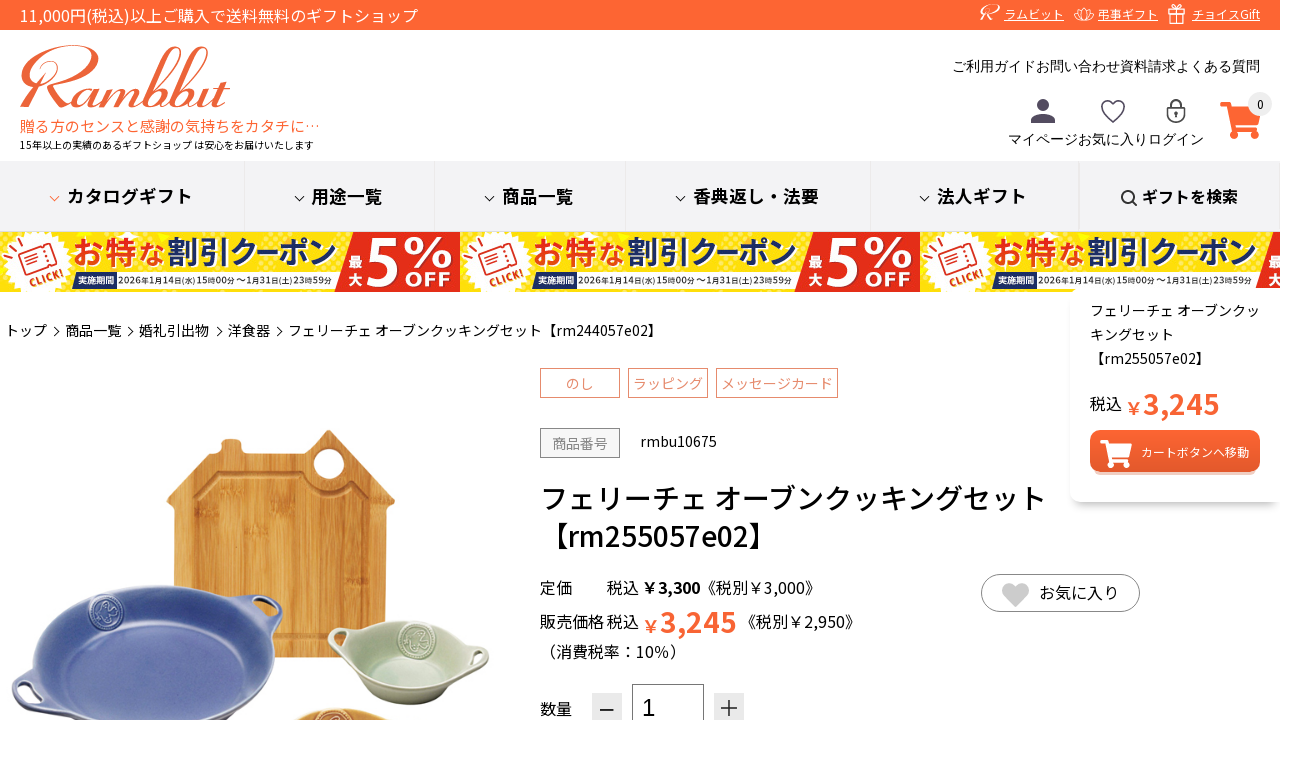

--- FILE ---
content_type: text/html; charset=utf-8
request_url: https://www.rambbit.net/store/ProductDetail.aspx?pcd=rmbu10675
body_size: 390746
content:


<!DOCTYPE html PUBLIC "-//W3C//DTD XHTML 1.0 Transitional//EN" "http://www.w3.org/TR/xhtml1/DTD/xhtml1-transitional.dtd">

<html lang="ja" xmlns="http://www.w3.org/1999/xhtml" >
<head><title>
	フェリーチェ オーブンクッキングセット【rm255057e02】|  ギフトのラムビット
</title><meta name="viewport" content="user-scalable=no,width=device-width" />
    <meta name="keywords" content="フェリーチェ オーブンクッキングセット【rm255057e02】 |" /><meta name="description" content="カタログギフト、タオル、陶器、グルメ、雑貨等、常時約4,000点以上以上の商品を販売しております。またのし・ラッピングも無料で、ベテランスタッフが一つ一つ丁寧に梱包しております。創業17年以上の実績のあるラムビットは百貨店のような信頼感と安心感をお届けいたします。" /><link rel="apple-touch-icon" href="Images/common/homeicon.gif" /><link rel="stylesheet" type="text/css" href="StyleSheets/Site.css" /><link rel="stylesheet" type="text/css" href="StyleSheets/jquery-ui.css" /><link rel="stylesheet" type="text/css" href="/store/u_page/img/assets/StyleSheets/common.css" /><link rel="stylesheet" type="text/css" href="/store/u_page/img/assets/StyleSheets/ec.css?d=260116" /><link rel="stylesheet" type="text/css" href="/store/u_page/img/assets/StyleSheets/cart.css" />
        <script type="text/javascript" src='Scripts/jquery.js'></script>
        <script type="text/javascript" src='Scripts/jquery-migrate.js'></script>
        <script type="text/javascript" src='Scripts/jquery-ui.js'></script>
        
        
        <script type="text/javascript" src='Scripts/jquery.watermark.min.js'></script>
          
        <script type="text/javascript" src='Scripts/jquery.asyncbasket.js?t=202102251022'></script>    
    <link rel="canonical" href="https://www.rambbit.net/store/ProductDetail.aspx?pcd=rmbu10675"/>
<meta property="og:title" content='フェリーチェ オーブンクッキングセット【rm255057e02】|  ギフトのラムビット' />
<meta property="og:description" content='' />
<meta property="og:image" content="https://www.rambbit.net/store/Images/Common/ogp_rambbit.png"/>
<meta property="og:url" content="https://www.rambbit.net/store/ProductDetail.aspx?pcd=rmbu10675" />
<meta name="twitter:card" content="summary_large_image">
<meta name="twitter:url" content="https://www.rambbit.net/store/ProductDetail.aspx?pcd=rmbu10675">
<meta name="twitter:title" content='フェリーチェ オーブンクッキングセット【rm255057e02】|  ギフトのラムビット' >
<meta name="twitter:description" content='' >
<meta name="twitter:image" content="https://www.rambbit.net/store/Images/Common/ogp_rambbit.png">


<script type="text/javascript" src="Scripts/variationstock.js"></script>
<script type="text/javascript" >
    window.onload = function() {
        var height = $(document).height();
        var width = $(document).width();

        $("#Overlay").css("height", height + "px").css("width", width + "px");
    }

    $(function() {
        $("#Overlay, .Close").click(function(event) {
            ClosePanel();
        });

        //ResizeWindow
        $(window).resize(function() {
            var height = $(document).height();
            var width = $(document).width();

            $("#Overlay").css("height", height + "px").css("width", width + "px");
        });

        $("#lnkShare").click(function() {
            $(window).scrollTop(0);
            $("#SharePanel").css("top", 20)
                             .css("left", 10)
                             .css("width", $(window).width() - 20)
                             .show("1");
            $("#SharePanel iframe").css("width", $(window).width() - 20);
            $("#Overlay").fadeTo(500, 0.5);
        });
    });

    function ClosePanel() {
        $("#Overlay").fadeOut();
        $("#SharePanel").fadeOut();

        $("#ShareProductFrame").attr('src', '/store/ShareProduct.aspx?pcd=rmbu10675');
    }
</script>

<style>
    #Overlay {
        background-color: #000000;
        left: 0;
        position: absolute;
        top: 0;
        z-index: 99;
    }
    #SharePanel
    {
        position: absolute;
        z-index:100;
    }
    #ShareTitle
    {
        background-color: #EEE;
        padding:3px 7px;
        margin:0 auto;
        font-size:12px;
        font-weight:bold;
        zoom:1;
        overflow:hidden;
        border-top-left-radius: 4px;
        border-top-right-radius: 4px;
        -moz-border-radius-topleft: 4px;
        -moz-border-radius-topright: 4px;
        -webkit-border-top-left-radius: 4px;
        -webkit-border-top-right-radius: 4px;
    }
    #ShareTitleLeft
    {
        float:left;
    }
    #ShareTitleRight
    {
        float:right;
        cursor: pointer;
    }
    #ShareForm
    {
        clear:both;
        background-color: #FFF;
        padding:10px;
        margin:0 auto;
        border-bottom-left-radius: 4px;
        border-bottom-right-radius: 4px;
        -moz-border-radius-bottomleft: 4px;
        -moz-border-radius-bottomright: 4px;
        -webkit-border-bottom-left-radius: 4px;
        -webkit-border-bottom-right-radius: 4px;
    }
</style>

    <script type="text/javascript">
        var nUa = navigator.userAgent;
        var uaAr = nUa.indexOf('Linux; U; Android ') != -1;
        var uaIPo = nUa.indexOf('iPod; U') != -1;
        var uaIPh = nUa.indexOf('iPhone; U') != -1;
        var uaIPa = nUa.indexOf('iPad; U') != -1;
    </script>
<link rel="stylesheet" type="text/css" href="/store/u_page/img/assets/StyleSheets/price.css">
<link rel="stylesheet" type="text/css" href="/store/u_page/img/assets/StyleSheets/ProductDetail.css">


    

<!-- User Heat Tag -->
<script type="text/javascript">
(function(add, cla){window['UserHeatTag']=cla;window[cla]=window[cla]||function(){(window[cla].q=window[cla].q||[]).push(arguments)},window[cla].l=1*new Date();var ul=document.createElement('script');var tag = document.getElementsByTagName('script')[0];ul.async=1;ul.src=add;tag.parentNode.insertBefore(ul,tag);})('//uh.nakanohito.jp/uhj2/uh.js', '_uhtracker');_uhtracker({id:'uhCXn2tpB5'});
</script>
<!-- End User Heat Tag -->

<!-- Optimize Next -->
<script>(function(p,r,o,j,e,c,t,g){
p['_'+t]={};g=r.createElement('script');g.src='https://www.googletagmanager.com/gtm.js?id=GTM-'+t;r[o].prepend(g);
g=r.createElement('style');g.innerText='.'+e+t+'{visibility:hidden!important}';r[o].prepend(g);
r[o][j].add(e+t);setTimeout(function(){if(r[o][j].contains(e+t)){r[o][j].remove(e+t);p['_'+t]=0}},c)
})(window,document,'documentElement','classList','loading',2000,'M8J5CG4T')</script>
<!-- End Optimize Next -->

<!-- Start VWO Async SmartCode -->
<link rel="preconnect" href="https://dev.visualwebsiteoptimizer.com" />
<script type='text/javascript' id='vwoCode'>
window._vwo_code ||
(function () {
var w=window,
d=document;
var account_id=1145135,
version=2.2,
settings_tolerance=2000,
hide_element='body',
hide_element_style = 'opacity:0 !important;filter:alpha(opacity=0) !important;background:none !important';
/* DO NOT EDIT BELOW THIS LINE */
if(f=!1,v=d.querySelector('#vwoCode'),cc={},-1<d.URL.indexOf('__vwo_disable__')||w._vwo_code)return;try{var e=JSON.parse(localStorage.getItem('_vwo_'+account_id+'_config'));cc=e&&'object'==typeof e?e:{}}catch(e){}function r(t){try{return decodeURIComponent(t)}catch(e){return t}}var s=function(){var e={combination:[],combinationChoose:[],split:[],exclude:[],uuid:null,consent:null,optOut:null},t=d.cookie||'';if(!t)return e;for(var n,i,o=/(?:^|;\s*)(?:(_vis_opt_exp_(\d+)_combi=([^;]*))|(_vis_opt_exp_(\d+)_combi_choose=([^;]*))|(_vis_opt_exp_(\d+)_split=([^:;]*))|(_vis_opt_exp_(\d+)_exclude=[^;]*)|(_vis_opt_out=([^;]*))|(_vwo_global_opt_out=[^;]*)|(_vwo_uuid=([^;]*))|(_vwo_consent=([^;]*)))/g;null!==(n=o.exec(t));)try{n[1]?e.combination.push({id:n[2],value:r(n[3])}):n[4]?e.combinationChoose.push({id:n[5],value:r(n[6])}):n[7]?e.split.push({id:n[8],value:r(n[9])}):n[10]?e.exclude.push({id:n[11]}):n[12]?e.optOut=r(n[13]):n[14]?e.optOut=!0:n[15]?e.uuid=r(n[16]):n[17]&&(i=r(n[18]),e.consent=i&&3<=i.length?i.substring(0,3):null)}catch(e){}return e}();function i(){var e=function(){if(w.VWO&&Array.isArray(w.VWO))for(var e=0;e<w.VWO.length;e++){var t=w.VWO[e];if(Array.isArray(t)&&('setVisitorId'===t[0]||'setSessionId'===t[0]))return!0}return!1}(),t='a='+account_id+'&u='+encodeURIComponent(w._vis_opt_url||d.URL)+'&vn='+version+'&ph=1'+('undefined'!=typeof platform?'&p='+platform:'')+'&st='+w.performance.now();e||((n=function(){var e,t=[],n={},i=w.VWO&&w.VWO.appliedCampaigns||{};for(e in i){var o=i[e]&&i[e].v;o&&(t.push(e+'-'+o+'-1'),n[e]=!0)}if(s&&s.combination)for(var r=0;r<s.combination.length;r++){var a=s.combination[r];n[a.id]||t.push(a.id+'-'+a.value)}return t.join('|')}())&&(t+='&c='+n),(n=function(){var e=[],t={};if(s&&s.combinationChoose)for(var n=0;n<s.combinationChoose.length;n++){var i=s.combinationChoose[n];e.push(i.id+'-'+i.value),t[i.id]=!0}if(s&&s.split)for(var o=0;o<s.split.length;o++)t[(i=s.split[o]).id]||e.push(i.id+'-'+i.value);return e.join('|')}())&&(t+='&cc='+n),(n=function(){var e={},t=[];if(w.VWO&&Array.isArray(w.VWO))for(var n=0;n<w.VWO.length;n++){var i=w.VWO[n];if(Array.isArray(i)&&'setVariation'===i[0]&&i[1]&&Array.isArray(i[1]))for(var o=0;o<i[1].length;o++){var r,a=i[1][o];a&&'object'==typeof a&&(r=a.e,a=a.v,r&&a&&(e[r]=a))}}for(r in e)t.push(r+'-'+e[r]);return t.join('|')}())&&(t+='&sv='+n)),s&&s.optOut&&(t+='&o='+s.optOut);var n=function(){var e=[],t={};if(s&&s.exclude)for(var n=0;n<s.exclude.length;n++){var i=s.exclude[n];t[i.id]||(e.push(i.id),t[i.id]=!0)}return e.join('|')}();return n&&(t+='&e='+n),s&&s.uuid&&(t+='&id='+s.uuid),s&&s.consent&&(t+='&consent='+s.consent),w.name&&-1<w.name.indexOf('_vis_preview')&&(t+='&pM=true'),w.VWO&&w.VWO.ed&&(t+='&ed='+w.VWO.ed),t}code={nonce:v&&v.nonce,library_tolerance:function(){return'undefined'!=typeof library_tolerance?library_tolerance:void 0},settings_tolerance:function(){return cc.sT||settings_tolerance},hide_element_style:function(){return'{'+(cc.hES||hide_element_style)+'}'},hide_element:function(){return performance.getEntriesByName('first-contentful-paint')[0]?'':'string'==typeof cc.hE?cc.hE:hide_element},getVersion:function(){return version},finish:function(e){var t;f||(f=!0,(t=d.getElementById('_vis_opt_path_hides'))&&t.parentNode.removeChild(t),e&&((new Image).src='https://dev.visualwebsiteoptimizer.com/ee.gif?a='+account_id+e))},finished:function(){return f},addScript:function(e){var t=d.createElement('script');t.type='text/javascript',e.src?t.src=e.src:t.text=e.text,v&&t.setAttribute('nonce',v.nonce),d.getElementsByTagName('head')[0].appendChild(t)},load:function(e,t){t=t||{};var n=new XMLHttpRequest;n.open('GET',e,!0),n.withCredentials=!t.dSC,n.responseType=t.responseType||'text',n.onload=function(){if(t.onloadCb)return t.onloadCb(n,e);200===n.status?_vwo_code.addScript({text:n.responseText}):_vwo_code.finish('&e=loading_failure:'+e)},n.onerror=function(){if(t.onerrorCb)return t.onerrorCb(e);_vwo_code.finish('&e=loading_failure:'+e)},n.send()},init:function(){var e,t=this.settings_tolerance();w._vwo_settings_timer=setTimeout(function(){_vwo_code.finish()},t),'body'!==this.hide_element()?(n=d.createElement('style'),e=(t=this.hide_element())?t+this.hide_element_style():'',t=d.getElementsByTagName('head')[0],n.setAttribute('id','_vis_opt_path_hides'),v&&n.setAttribute('nonce',v.nonce),n.setAttribute('type','text/css'),n.styleSheet?n.styleSheet.cssText=e:n.appendChild(d.createTextNode(e)),t.appendChild(n)):(n=d.getElementsByTagName('head')[0],(e=d.createElement('div')).style.cssText='z-index: 2147483647 !important;position: fixed !important;left: 0 !important;top: 0 !important;width: 100% !important;height: 100% !important;background: white !important;',e.setAttribute('id','_vis_opt_path_hides'),e.classList.add('_vis_hide_layer'),n.parentNode.insertBefore(e,n.nextSibling));var n='https://dev.visualwebsiteoptimizer.com/j.php?'+i();-1!==w.location.search.indexOf('_vwo_xhr')?this.addScript({src:n}):this.load(n+'&x=true',{l:1})}};w._vwo_code=code;code.init();})();
</script>
<!-- End VWO Async SmartCode -->


<!-- Google Tag Manager -->
<script>(function(w,d,s,l,i){w[l]=w[l]||[];w[l].push({'gtm.start':
new Date().getTime(),event:'gtm.js'});var f=d.getElementsByTagName(s)[0],
j=d.createElement(s),dl=l!='dataLayer'?'&l='+l:'';j.async=true;j.src=
'https://www.googletagmanager.com/gtm.js?id='+i+dl;f.parentNode.insertBefore(j,f);
})(window,document,'script','dataLayer','GTM-MT37W7X');</script>
<!-- End Google Tag Manager -->

<script id='sc_access_analysis' src='https://sales-crowd.jp/js/sc-web-access-analysis.js' data-token='e9076fa763d979fac915715ca2e07d35e61a3f6f56468dcc9a0391a020ff7da8'></script>

</head>
<body id="ctl00_body1">

<!-- Google Tag Manager (noscript) -->
<noscript><iframe src="https://www.googletagmanager.com/ns.html?id=GTM-MT37W7X"
height="0" width="0" style="display:none;visibility:hidden"></iframe></noscript>
<!-- End Google Tag Manager (noscript) -->

<div class='wrapper productdetail_aspx sc00200001' id="store">

    
            <form name="aspnetForm" method="post" action="./ProductDetail.aspx?pcd=rmbu10675" id="aspnetForm">
<div>
<input type="hidden" name="__EVENTTARGET" id="__EVENTTARGET" value="" />
<input type="hidden" name="__EVENTARGUMENT" id="__EVENTARGUMENT" value="" />
<input type="hidden" name="__LASTFOCUS" id="__LASTFOCUS" value="" />
<input type="hidden" name="__VIEWSTATE" id="__VIEWSTATE" value="[base64]/zjlRngQj2VdOw4sdOwlnZx1nAtyS6KDELzXJWvJX1p1Cupu6mxfXM24li8W/cpIAaL10ndZiYbklJw60NR317HUXZaujsUG3PPYpILoWbJ6wm4euVaFLFpAIuFP621+1k9TPQNzxB1PR0hb6+GlnHZMWe2T8BnSDaWIsRsN3o8RXU5fotDFqfP5P2FamDlIj2plbQ7Kbv26ToMv3sbzGls6fltw2FNB2bOMei/CSmmqyHt1tTJSvtcOUdJQDOahyvLuzqeNNrBswauQE7pW89euqnKFssSe4vI06vVidHLOgRGO4ELK99r6Tyg2kewHqn2ISfd17fSk7rLRmdpfaBu7FaRh3GoFKm2YNIgQJeh36vS9cXBzwn3+r5KdHOFV/ne3L8fS+aX5EWkbcLFHp/vjH16Bgj86RjSJoTznUrwgiCBfiwGROlAuQ+QZXAVS2+qKdtkkRPBKpTBC69JGdQ7Mclnwf+CgyHLBK8pGgnfiCq6qtkH7tssemxNSa8LMlqbZSo/boLpQB1vh8iGzKR+ak1UgMiFggl350MdPVYah3kHMjNClvujRvHXTS/IKx8Y9dLaYksB3XWFxbtISzZV6+hpiMrju5XsAjsSVA5h2ukJFA+56MEBvOCpkfp3j6ZnvFt60VapJrjqA+YXCcdfGIkS1FN8lRyI6mrEFkMdfLnweezKG3Z1OjiojfUWhR4mGLw/YHQ/wlx60cWnDDY/UlVfjJ7C65jz+ttpJ0ioxVYUt61CdjZxknN6pflfChjx38o7ShWfboIDDdzeqBMKH8N8H/Z8XuFtHaVR/oDHTCZ+oQkpUbdcBQ6JCZULvWayoODSR0j3jvN7Gl7kw4FtvYmWIV/B1UfNd5ELkxIAzXgrYd73QgBUemOytIOyQ6CP9HqUN+qr9xpF+K3kKdRNQeRanMci7a4q2n69n/AXM/MeX9AOWje6QUaj8g0AfWVJtuR+9Beo+aLbmj78Hlg0enIBEwY4rGs4pXBOqRkrnd8+TScTdkd/0hXFuHchnB5RLsdCKz4kibF/cP/JvYHXal+HmzqcSQxGmbvbvipTPk993zRqJk6vlA6Re629blwxteGZoFbd1BGdSEGqN+FVOStaohTMJtc2uoYmWMafLJHM/fNIwAVsnSu6Bi+ForeX+z/n3xY4HuYWfqhNWvzOf9ZbnL82yIUL5L+2ovLF7yasbG0WkGvMRcpx+BgTVO/iv6mkv5GlZ+Cqi3gFsHSv4ptjbigN7fMwyUQWgUm8OUJ9br6u5pEHxKrQ+sGsZoopbmiHi8pzw2iIMDWvwv4wfW0HttzBzsb2GN+3Tb6okifl+JHb5PRPPhzTpvDBW9mwcENtHtq0lmg7+fYKdUcI2sZCZZ4FmVJR9Cj7Hx6UAm/3Z8pwShaTGqFbcBGOzaqtPeAsicupl8iAcE2rW3nxGQoABX3k7MhGvjWNao+0W0ybpHuhcxz2oPTUsYJxHM7kVrm8c5e2zNDZ91sHa/vFwcmnpaiyyflYrNdlDXMkFgu6p/TA0U8xbZyiUE2zOLbdtscOYI/YAT5bXXqI2otBG1qNRC2A8DjKqBTKrfCci1fR+l7EtXxk6TtmUIPPoDDpZ0rLfIu43G+ok/rDKEqmBE25IIGSC3NenPoAcduJOaTUoy+4R6QI5AwIM2xVicjQE3mHues34Pjv5ErS91ELqpPDd1v5OzrbJwxSMXzcy7OnDatAdsrH+DshQccp5ZaoQZj8fitHUURHIUj9jxMBN0bv0brPtRzO0WHEPc+q0/8CzFiejep/QcWTDBdOXl73bM7/GXdj5khpXSxwDMEr9bsDv+oLOReagzbJFcx00DcImQx+a8DFCae/4jWb0MUskPFnhudO06TrE0j/oRFLZEC1t2NP4eJpv8G1peM2gGARmH0BZFaGWp/Xmq1SqtPWE569a6JFbcZ6yvzixWsM9j42qkcdvMRF2FB4reEeOuhGJAafkJFM92/au0fIiK2fDmnbDV6J8vwfIuf/AZOuGBLhP/HjcpXSr1I7qoHBJtuAh6tjIzjBqU37kd0Vx0xkBQmtCe2MEhaRu5AHZlzHwSSczs3zvCX6l9SAXkPw+dGqVNBcW59fcT2C9tsBTiKjz7sS3tFgM7Tmr/[base64]/iN1Il4zi3BaLVOXHsLdnQQItQi9S08VU0XSeBUUxUJ4SrCq9N02DGwPNuOWHrsA9enPqwqwQdzOCyfiTTfN+rVGWZ1DeUuvhuT1Bhvrvgp1arz7bn9vrc7hMgDqOYQ5vFjwOxej2zivT2ZDWqV7uHfAs0LoiTOvkjAkUpGZIWUw2xiUZY47QCkFihf8nsiYjTOzX/atACBHvoRjgYWGM6ge6hlrCuVnZYZzLK7sLJ/fwvKPqZOYROwHROShbIf+XSyjPMFLmHSb1z05O0cVFM20bL4VyQjxE8/[base64]/ODV5+8fuR7FFeweCkWOmR0+DoE+eARb3iu5TUJBQS3SQAVWG3f4vMOHaMD8rBd6+AvbQWXR7E3hBJFwp3fVZPjzPL6271o9Vbxje/HX6DX8myGth+4x1SEpn6CUybVfCqM/lnKDQaHKKE2HC8pjc3xsDu6d9F7WPaX9Jhf2sDi42sYIP2Jxnx5ZIDooJqdRyre1deUlUEP/zbe9IXj6Uwad7rc4RMYa62NFAA7ognXw3JRX03i2Ce2rVe7KWK7JjnAHcf52zch5UoSorpa+TJ+dO4TJQqJzMz1MZurAcBNdGFCWyjJ/L7G5kok+wL52ERBbTwJYb5Ix2vCS7iWafkXU3F+/6sQW/0VeuAdSeS4kZyPyx4RL3CoLGH2Gi3H+qllK265/XtYYXL4g3W4bvnEpmSEM5b56H+Oegs0meaNgmH3zqwYgvrDJZuvB731JDRVk/JrTosOPrAtDeobnGB66tzSwjMTmBVWgUAYGEo2EJTecLAiG4HYkDTfrajEDAoWG2yt0lpK5NXuz3AK1cY19yLmBNBYJ5zuRSPF6yI+trqsi4QVacq0FJThVFsZNC48x+xyYHWe1jrGf9RyornlB+jOr14FfV/[base64]/lGG/gkQbnheXgo99HjkVAWjYpYn5tEHQQK0K0AaaKyVvakz23PGaW0hVxgkbUFUkUKB1w0/Sj5npEyAAESmq/OOqcfmDA36X/oFSljv0vPYY8cq3Je8bR3FXoM1FuRYilvACx6FV9Y3sQIPQ9/ihf/FIwZ/mFQowEa46zBHOUOdYwri6uaew5LrWsklbGnYXNNXjBGd2mOsEGtnSY/Wc8QmeMyj/bo+68kuORnaZUBPGhxBVeT37/guoc0Ryp5Nh+E/CvrszXS42cl6ZVw1GfU3l6wO2nc/kd4vHu/uMHonj75GVV5Znnw0QL9dIIBx6iXMtmWfDOI4V1KKm5sAMQaz0WkZKHN75DIYBojyLDJRSWmriRyKR4qbt37a3dqTlnm42pwzj+L8gJ9CY7Q3Br86jKqjfEA8RFkh4NXNuo/[base64]/+mWWpZKlTfuXBBEDHo6FmeaA4jzq+/ww8Am5cvJn5Hk43bil9AqS9btWVLSf9j35ryPnrNnetnEnmlfelYtarX3VExvv00g+JlN7p4aR91iV90d6sbxBGMxG71wRgLofl/7+v9S1naO8ZrM9fEGjuFR/MbX9tcOYKqCvZGyudENACU/YiVFSiTjuDZ8PQQ7/fvjLPHXOh6oVDwnVSkjDy7+l6Oxd+dchV46MOcQJCM7x1go57fDZ1ccPUW5GIu+A1+1vx2bazaIWTN5GfEsbtUccgzjeDu094RLBE2NO9HEEySgBHSEQDtaS9bHmbonTvDVAGHwS6cuOLr79YFf5/QWoNhTSQfX/W5EfubKJQSUlJWDlVj6rfmMboSOLTtMyKDG/tVYQFV3y/3jK++RFuKDKlxLGHJuwE+zbinS8IbobEj03d3/q6NWbnYWlJIIctxu+it4uzX3qZ4lJ6q1vD+yaE8+yeKt0HHNEz17XjPUI1DRbjUKB5lA3MSeNO5Z7aQiuTjVXIH5g37vMC7hUchtM5j2c1yjMdHg/qCDxSuiwOWMJId5Qh58WxcsVQuKkU/72xDobS5W310hwI/tIm2atHAScuypcZDhSUs/H6b13RuRshup5eLn2ghIYpbkCdfXOHAdzYTUPjRgTM9woTq/KVi3bjc4rnDqouNlMT1JVNLwbBTfTSYjrmFhHYKXwQtUb9/RPz3Nmz9tRaRJ1s7khf2MWZHLttqo604r8dd1tYI7sesUItqvzT82xYvNGXZ8h27+VVnaFsUXErqZp1hwE5IBCFkzdb0L1VAAsGpK1pYY+3R6N8PEgPv2n/4Rz7aVUNlNh1lirU+yvNoH112atYHGecAlXWVxSlF6PC6KoWU50j2I4348zPoZ4Pqs3MHyiUEcXuoAjXjXiWH9DVRyn1JDAOD6+4Os7FcjODOawNos1pPin4TM+pwzrfEZU9jxfFdICP5v7Nk1X221LAZv9eZJzCFqEj8qNlPdb3EMPXMaN9E/+/lMg5J8LM2XZy+Jbu2HgBQBBKTJwg30dLaEDIN+8V56BXsBAlnepRYe3Xf4p25ZUnPsT1ErkbnQzqPffNZQaxNm6zHwzR4E/[base64]/05T8W9S58g8bQquVN5WYRDoDDx4CXrSCpJCxNgW1BRbexNGP1TfPXWvQIkul+hptBXyunUHrbmzghi2nM/Y/5KO6EDkqUIdDjc/y9FuCa8UQzuU3A710uNUULO4wvE3w703IoXNsfqzsqTcu99kf3Z/bNBBqoP/3B45eMO7PD8stZEmHJ3/h1j6yLBhJAcQk58KTRd6OvtgCzMxa5rDJW1cHMAYZPdhsqvI6lyGn86DczO1J8OWWJ6VEu5Jy5EvLivGZOrBs84Uhv7HTsnUXTry0njn8b9U9VP/oofJ7h0BdwT3N7I5w+TlWKX3HREDqmIVwj2zcm9VnayD9D0k/x8/siDDg3hSjUthhBV/wd9sSdU3Jz3ioLWf2rz/pZaevzQDvbvuXBK3K4MZQZqFUSGlw/zn3m663o9YxzsW+Jdojs4KdwE4iSQ/OmZGHeCksZCqWr8DJIXbKfDkVLR4aSMWL7XR5H5BtCogtNPnTb4bfJoNSyHKudjViOVGAc2i1RHD/HHndjXlv1JYegSTqGo9uAA03KwqMVSxwrflXS3vVAhz9EBNbXvi/68cTM+flHh4B/7CNzsUGCVae6njxUyLmIPYN1xYYII+fSIWp1j7U3NnfOS4kadMVuZFxcnIhikq4DkaGLZ1XlEz20iorIil/6jrFfK3TM72cM+P67+hhAUYbqfJZyyw5DwRLmobd/XhKxUBTwvksa7PldBsx4gmqCiuUQmxl6eW9DkjbKBLoKrHNnGgaI2oI/aKf3lHjxI9C2GR6qu++a1JStlrvBnSdnlC2dqtDLzqpwBUMwDRJYAzjguXuO+RyjHV2uvaYc8XkPM2W0xVn36+rDBoHttRk5hD0gGutbK0zEOIo8TC7Ze/kBs3jRpOTLKDAPApqgeDfuwZgatDfuJUkqCOSfcLMfUDV0EcmGh/pbiES9TQVw4RT9y0QxmfEFK80tYFJZ/RjL/HXf6UfnO/ygNvfafc2TX5fJXbc+YGpXuh7E9UJxhdvpcQyUptIwDkJE14Oz46rdfJof0ri/XjajGgXXN1YoXGcsjFgrz0YLcFqV1g8i528ERWTDkoXe80L4xU7KMMP7wkGEy3HPYRJ/Tdy1yNUz27Xwt3PIbFKr9fRHXGodTZ9hrfqm28h6SZDjahVxG6kYr59gqRblYOM7eoEXiooEvfXB+5pBdThAVJKhJNcjynu9lV1sgV4OsBFBZRDKEJvFPlNJ2G6mfD6hdQxRNp9jvYTYPotBWY7vcgdBAhtw+dZ/iHh/QAXzWPDYXiSbXO3KX4sYyFtj7YTTyc/l1Wq59O9GwQTjohpw9THJ3HaQIINxin7DgtU53KjKzYIqIyp0M9hRWtRjXYHc1j/ogizS6resBSc2namY8D6KlZnmMUVhsyRrchWkthSWfvPDfd5lCgw4p8uQGB6kZ2M4JogUiW8f7uvmvfIUVpBV+eonNgv3kQ/qhs/[base64]/gbH6b/6CVumvu/1y6/[base64]/EM1uF932SqVmeEKNkAEeQgx6zQWxiA0luM/m4o39buJOzmv3B+cTBp/Wet5+yvqG+MDCcPNtiyiJaFnz2iS7WIkjVIlzXULH9ffOy4elS7h9Qm4DRe36J8FzMzjst2Q2R36wJFak+Vbm4Hxm523ueeWb7/KWP+BOV/ZvjRyA/[base64]/uWx1PemElesgWHgBe1/AS+x4e0ejRob1BOFap0NikXKDMR7RM/O/[base64]/GGKNoV6xANjaq6AIqHNjXsDCxsQ38rBEzabv0ku/azt8cbmIJueSKch2P7kD16rKcFcT1FrzXE5rUzj23GXLJBU8fTnuX2m2cnaHzaqezIoCwspUdK1M0dRX0lttOAcdMxPvJecwTJNKSoeS70F78YjpDQYgyu73kSe18cejkhJYJx+M4NIX380o6ZfJjNutQvlq3nyaF/7Io+A2DupJUFxnoNeqxH5gwpMPgUHUxIU8OXaXtGXEdyeg7oBlgdOAko1mUHd7M31H89lKdBjQZWTkcpBtEEZ6P6cntl5YymkBSam+mQSFpuQULnX1u+sM4t/OY0F9I49DHomEEy/adcqeCQ5fhRnhJwYsbomO7Xa11fOJbad4WZNBXqlfjH1T4MZl+lOn56IsJX7axWEYoIlfgvO3dxxJVwvM5YiKxJXMLmPZ7gVMJldDJCmYjvkMRSs8s5aUPv18Etv4Tz5opbb84OZtKDd96ngnKD2/FK0rMLhhT62wB5DiUDZQ6qi47BWlnWSFRGeboo5Xd9k9lIEYuw75ZRNBBFLjl9BCBw2uZOdUNSM3qSDEeNKoh9Hd21asvdbp8y7uFJ2jbsaWD4rnpvOuAHxyGO8sUAkHdgox6arhbQ2/tHV8ph6PtEvllz45DJ8tGLOvtN/yXcirOt7Cqcw85dfZGfpa3Z29I4XhJU/KRaLXdFn16qRikAd6lLCNdlMtC0vqc2A0BHSUX9UsLR7WHqYgPTZvq2HKa9es+UzAxh4UbVdwC6U1OdAuejuCgo0MTrks1nE/KMITqottSJFxrL1Y+EFINdJnbZ6Wu/j38XR+oNZGQGD84dMfuQJVBL8Br4hWWOHDB1+uzApK+KkjVlZqMIQc37XhWopwOKPQAX4W436oKXQWfo6HhiTHbY6vyqc3Pwjuqj83ubtOdrPbLndy23CRCvLH12uYcWvVQX9aGjvadpm4YvI+13pc69q2BsDA+9e2BrTyIzSjJtXn69VZEufIRpamkl1FihDFJ0/0ZF+hEkjt8Ws/AI9NoKThEAGHPskh7daFPLZfrI4rZpYmfyc7vu8A7VWJP7XPAx7JnFVjCDoI2Z53lwLovDvpQ6lfxDp0n7xa9gLyOV5ENN3sLAx7GeR1otVw7kpXTU0vuKjlHJ5kuSsmJl48HzLtWN4VXPb4kTZhaTJLBXKuzeUVgahDkjEdvevpCnCZLLP/HDjWHY9ifyJKXwIxxyofj2SVRpJDMnXHJq0vtTheg1RaeNcIaglBSBwJpFV/D4DaUP2WZebVAyx6Jdw0L6uYM+hvcvQicCirozkIZ2r0B/MMQ990Zda1YDNYvVrRT0VvoMBNqoT2kvfNNWlfS2ZGnBFeO2IzS3k0oDMrL9N9O1N9pULR+K9Oh5Yaou3JBcqWRIhs6ChoHa1mLSrf1JX9ileTWJIb09gYA3wcr74OfUTwphta4rl4HoBW0hYlZ3prUVjlYChUzsCLNHUJRLEphgRjSs/7FhYcugVKO37LdqRp718t+nII1zGg3zSyf5UAzh3REQ9tKJr5ezxVF8249KmFi5FpIFrYwTSoPT7dPg9vBWKwNlYnDAoLbPNwUZ2EAIZIGrI2L5PdODlBTNivehsTT4N/F13GXknpITNCfKJTdOere831YjmQ2xzkgFNm3YH4QjiDBtRFJ22saj0auWfkFxWtoIs1PwdtgtmIvcGaYDWFdFHOKtjB+Mu4xWuDhPyG68aE/bCUqqNQ/1fOFNU9XX9RTESa5gVBHu7o3gz9gfUQ0Oaigf/SXfyjgD5ehIvHVeYQawRkjGAnIthsdoc1p2I83Y572nhlk7YzNzXgCdGcTwwNur0tXdGwsSWMrC0AA/eN2uyK4iv88Kl2+Kq1R+pYgb6yNqP3DWa+woHKDNR0fYgX+fKq7w1uaUeKJT8FLnA+Rk0zDSYQvQkaXFnK/wzRFQ8sGPEqr3AkyGjU8SX8iv8o48I8YN/H1buAUEAVSLCFqifu7SQloLe3tf70+AGgcwqNxmc62On1hLdCuo4qixwWowziFiWBOyFdoSSB6Zcuj2tI0o6xfyaB7JCzA6JU5cQ68Axlv1rzdYUbLAh9V+va6YxerTvy2GC9C8Qiw93vWpW+MN335gbIDKUCAgNVuWqsAB3a49+wnLqbVl/2KIJSk7m1Y3P7rRbA3Jko9WDUF0k7E6yI1L+4tOQtG3ZZTp/WnF3wD4Np1+JgQD9+EnNLMeSCBtPLBkEFShSR4eKCVTM0hvfbrM1IwvZNEndcUEr3ALdMxt/2AwGJE/u7kvPETRGURs50ECkGdJkaYr/Y60h+/EzzRjIKHUtBJa+mWKOfMMJ/DofoZ+tq38rLmZf2LG/QLLT8fAUDJM6nvf+qK0X6cAdx/E0uefVC4UcAnTpo5q3hrQvYEb+jt4JtJOs2+R5ltvxrFmYcEETXuIlje30/YrS6Txf56UFqC6GgrACGWutamLD16udUF9AcixDWPE6M3dbQ9kckiNyNPOL9gFJ14YhOjip5zNuxEfN6kiw8fA6EYvOYDKKyOtDUE7ngarkY0+TjdliNcOEQIYIaPYFh/fbeRXXVzNUH87ami9CwjLdANUbgD16uOsQtI/C/Pw6tCZheKzmxSyjEl33DrEUWCkX/yAUXBc3KoWGv0PbbBmxYF+Q+FJ2+iGH8WoKTYPxidEDZ6Jf/M5TG0oJUxCut0P8oOCwEW1nD2migZkRm2OJphYfiSZX1SFS4FrABzJtGXPYMWFdftCsLUJ7Q1RrcRV/zr0D5DU9kqR0+S5YAS2RGskuSibdNT59/t84xa+LTZzcTlZqZe6Jl6AGLJOnNrJJLpoWhQu1bgF4vlvWf5t7HHgRgByEmV5DLmtFkYxd3x9aVwh2RndTowD9Li3oUpxtNC1ib6Zu8rBGMO8hODGZ+T0WM6Iet4wMwMQ09wsng3HFFhVJN5a/RUpDIaOaLV9Ne4I5gdDusi6jgDU2Ttf5Ck1EXoQ237Ou49+u6l+MH8aG/Q58f+GPhtaMPLLVAK96ScVmK8Cbn7lCUBxGMyEDQZjIwA9/U/ez6iHyuWG9YDkbE1JFWNXmoHxDCM+BB3jzYuaxzzUWVkCF3xZwmW6/RivcScdpQf1OdTt+5j53s8WO8TUxePYhEKb0/kPS2vNx6sZwWrVepUcs5oAAfxLsenwCh+c/yCvEhr4GkrLyxNFZizaSfBJurRnXyupEB2TltAzul8MCt5zFkZCfpif5WczzHY1Sg0+ilJ7GAZvXhbvmNtFnXpC5/XYrITplse8aFnBvdf/Mia4JHUCYPLUea87p8jqWp/XTIMqj/PKWlUxEXmtBfBOAkVvGrRekIHPu2XlsyPZGjvPRw7R1Xqha/93lUbPVxW3DGhSZe17HDQ1WAOpmi5TaR1hED3fzMChBtg4f/ILDtKz2DzBQEPkxaIKoV+H/wiWsXrvZ9Nw9J580kmQWN9ngNC6ZjaCh9UKyRld6TnkkO/0hhj2golDFMGgvA6mZqlR7d99p/aTsPPkpFhlcVKugmMSJnUMbgt3a+YCXl9+s+zUal2E4DN5NTcZ5vJBSIU80v2L3qhgXTEE7hvXMMDX5d5SRQImSw6EaKpIWTMts6GyLjL4p9jxFm4vILmfRBPL1g86qVK5jT+1wH9/sqZZ7PyMOnaXxhb4tr+EpCWzrdlfO38mwCC82ZAH8oKYxa5Ymk6Qeulc+2otCq2vuzOPx94M71BdrMPcqM8id48PHtdVIY6nskM7o3U7c+/qXwuBB1F06B1cKUd7/QH+SzNTrGFEuzlXGlvueoRFHny0b8k7wG+0XNylNJszX5ACzg8kKsi6DR4oYpyaW8gyvDf4e6R4pzfFde/qSPwM7huuO6syGY7WqO99SZMq4KLKsb6JEQpw4BQID2bowhcuxboZO9mempDTuB0twT4gljfVR7RbZRXrtLnD2ahEZKDE6r8OYcOA39n/yyvkongjSmoqPWCp+G6yCAPwTUsHOwnxkFPmHvw1+qJOhqNWgyxlkyRfEWrXlqfKRdGozVjN1YPdXrThGCFbYlyYy59ETSytjVjnr53s2fGt+zfwoDXxmnf7SjBYK77cvOW71j6VhNQ6YP1z9d2ZvLwxMNNCKrDwbIM9Ybuj+CY1DIf10Mf9yiIpD/zFt6xB4i+3xgqBr9A7JSxbTcUKkkOd0XGM/vSonSg1SjFahRaEz7flwWTn39k28wcf+fCJrmXYAp6G89fFnADqjCx8qkf9jkBE2FWzYq2XUX7npeAq77LytBGIel7RI0a7RdBEztvLIeuPeWIg85Jf7q1/i7zIMt3qMKqlyhBE4uPIoYbb45MWaWv4486+gOnA4iNbF9JYId8Qx7CJ7KQCmvT0DhcJ9IUytmsDC6Mxrc47H0eOd0LO1KKYZh38zsIhomS/Slizqcaes1Tm56Z2RWP6LHOa6YPps6fVGKdSkKs0QJykrmIwU3yMA1J1KYkA9Vgq5fNJkmBLBU1d5CdZj8yvYELL3flbcUDHJOjQf43ZrCuho5M5Dmq1i+3N4E+aeb/ZNkmVDltCOqHrAPK9JdUMKLzU6ol+qp8k2Mp6BcuNtyISSWpM68cxgZ9U/j0fESRMK5zZPlgy4Uk/agV3R89P8c8uBHuZwqo5IUOw2X2en+KTUoS+mJpwhelOs+vkI051zzpPvQ1SQj2iGzT+ivNzEfSh14n1JNyR4ChciuqtjHvR1HsIKEEV4X6GVpoHwa9TCyeQN1ByMCl9ynF7i6uC5fYOgAtKo8A9kWKqolaiGtk8pK/D7ntcqpD5IvlF0PqCZIZQmVHQS7c/[base64]/CVuGFV5jqtYZxCnUlprBloIyOSXkv3YSfcgVUZE9KeRcVQlfsPMkhY+cCjpF+yZMNqUkqi2EWINF8ys53BUjZsfWXhfluPxrCCXygb/0WdHLH4AQrUsUc0uHClOMWAxPbo5z4ToWKgv07fxkLT+6iWi7l544rQn2RT6IaCH0mgVC152xd2Fre+WqGCpNX8Q5R1C7oUmh64kfr6jKZSO8CeN7ci16BxFjI1Km6XZ3hQfdsk28wFg/OR2OqGrLl8BzzQ22LCgFDMPi24RDPBxv1b2+mfPglMBAY+bpwY6ZFUoU/X1efyIvRcQ99D0+8u8Ru+4FYraOkw4TsaV3XYOBr+pe0thWcJrwtWXjb+yCFkczyMR+Kbc57+LRdr/1YPe7kE37Gka/IfKlMNPPeJUETC0/RH7lH8USYngNcGJtyKhiH7aeaxZbr5QrCn7ns2hOYdtiYdnLIkcE1DQ3Z7ASaezCLNW6mjweeyA5W6Uvtn6SSCFg3aYNKpBOamFMkq/0WZ4Q8hJ9s3sEJhuh3g+cZxOUr30XvmjtnEYtcU1fpbmY3LVpqH8BgYmmN+AeB/WKK1ptf3qBYYqzHhoqSJ9msBioxOUgekeXujwNwf/wqxPcjBmqKF34xjkHoMKKFa7zG2458Aak3iVlDr2m0JlZvDlLtsSbB291SD8e62I2o/Way10PZuhQspAmI4XdDj9NmwrgB6Pv0392qD2hfhGa90MPhCegPOTemYlglaXTo+dsVi3in5G5rUizIMjVLaE7Cz8F16a5BOSlJiQM6zT4PXD/YXeS2EPMd5qrUNtlF2SgZJAFgNQ62+8HD50H3Og7SBTv9ApTdhtC+25hBe0iB5Pr92Nl5LLJCQ6j6K0dljk8YUaoqtAJEX0PQVWj+QNCNHxjkmCJxrH6rBaigJKOnn8tvHEVxoRy73W438O/Zj1BhJbNBnVrcZz028GWo4aMQoVZjvDbuBjZUltziVmrjL486EidJn2C3egsXlVzRutTTjigj2d78yI3icki99Eos1q3FQ6VmtkNX8wmS/ZPxaDdyyN6skT4gOIn5K4NGWAWFd///lw+U+nLW+kOT6FILZTmNkQPu8wlH1xhOIfrr4fHDQ3f69iNN0eVMF3J6MovDaqsmCrJT2vo2rKKZwJlOWkUe6oojqzp4o7UiMaQ94zxjyvt6izNhF4Z49NKL6l693ifdhnVBqKIA4FhiHnpoxHRvatrTYgKrzKmtxeQX2e+iYZOUHlwz/2ibCfqKlFwnhYWylwpIuu/LLaNMMFX+gyvYOIBerAIW9B8R7QQ45qGYlW5Qtbl04N6NnrVstEpI3cXQ+VBAxl9RmGEl3NZROzZs+Zr1eCK2DlK+PigbqmK1IY+pXBKcnBnyBiUVS1SRHH51cHb4PZmwcq8Ahpx2epvwgx1EK/IXaT48mjrpzwKakyJKlt0pjKBWAiwD1Gl1Est79jj0m87KFPHRzOvb2sG9/bWGHi3QIkWLLrApttGMKycST0bhhwSEJJneWYvNrf3NMWuHRd2lAX6uNyY7+BLfGVuG206Lvaor9EJlsHDURf5zhYAH8QYKDjJgPpIRPynVlHgvLGOTqyRF6v0sHf90t7aZgZ2Vq6n+cPywBWHGi9tAbWPjNgAU3ubZArqhs97hKkFwCG9cgBPLQG/dNZ8nb9vFDOXzi5TC6qAfGhYNQFCrMz8Jb1LnTbEbxpW+K2ju1TlWptBfA5v8Qhd2IjCwWHtlGArGnKBABNmbcsGj7cgMxKH14UAbbJzhu1K/wo0aPlUbg8e2iZq+PT/kCUztJlyyuTDqXobI6F3/buThODa+FrZwIYc6ueTZl5q6Zj3Jw8aLZg/rLFwzUqG2ntwysg84Y1HicLXwfBIhlZZx7NeHF+Mok0rK15G7bI70B4JiqJDyf/e5kPL4BFcLKTcgz9qtz5yttc8ObdGZ1gu+hFNVEQTSmnT52H9Q6mtHhUcekWRvpllx784FpW5hPt2Js+EN5CkPDSBdWT+kl3QSzAgSJXaKtCk6Vati3inIJmEQT0SD/5mlZI8l5Tc+KwzEAEv6KBUYond9lg8R1nnPO42d6vcH6201l38ERpG7PrtaMw8o3LYTTwoJn01Tasqa0khH7S+u4J3XGX7q2d7DvzdlLJlvlkARGFcUBf87+SRTUn9PUbkaHJJmh1KFRmXUjvuQwt5CIJuyGXetM3sohggHMIYSteMNMzKftpTq5/mf3RFjaOM/B9vM073xrnRBT+2V4ECEI2WPL3oKasTrgKR1ULLrEI0aXEpoK2qqwJUk/q2w+nwlj2AynpgO1TvAKYr8AxPdOMwk0kXDtJeZDD138tMCXvDDjvlUSKgP0ldkpcqwKDLZey6nRzbWhleb1AUuyza9HG25PZ8BgGNL7rqmfjtISK/B8A9NeSTx2ugoxCt4DQuM4LX7dBFWaKQruzWgYxOeIZxB+nRCWLufk2gHwrl4RbtalNd80U8E8x4XvTG8Yce9sKiPdsBwDIvg9hRkSziEwGK9atVBfKsLTwx/s2mqRTpB/I4mofyf1UzSDYcMQ1mLxSf1/OZ9XJL0bkjkz3hlfTf7k+Qq8L79frL7KzgY7mCecLAWmPnRK2NT2vrULqe45yw4Y7SQgD+beC/3z1VHR2q5xujrkVdIJhj9fmDxnD5xM2fYNdqGdtKyrrMx9G0CO7E2Djuq5kDZkMum0568eIxQy/MKt3qm4Xi5MUB97k/lHlrEJlPTxOs5RLjGKUssMIiOrWm4f7L/gvPTbSTKm2UceZb8I43dBVmlrwrdbG96bzUEQvmf2UMzOASa1q9B08OTzgtiKBMaXyPZifaRtaYo/Vwb80RYXRoPvzccpH57wt/FvUumiIdQM+H+wwbOjOGU/O2R/wzzzpZAJ/pfpa9/[base64]/zG5aaqh/TkDTyEuRVebrwUxc3NGx4+IAblmPiVytFZSICV2wiyT+TjDhZpne9tWr43EhEeaysRzivIElAzKrNTAkFoRE/7OvxPpc3l0PqxXULSPGjRbPf10mfXb9sDjRYxQE5JQHepFxGCRrSG7nnQ3MAMQxnFkWCLf8q/jF5BTz5UgucYWJHs4DRqwmwrKKGX4YFvcDKxVe2RWqczERPeax77VpPYbYH2EBPZQfo4BFwyy+JuADIjCLaQ88GsZ0kq88Hft/EJVpfzzfoJ/EdocqSRdNG8ZUbKv7AYUC+XG6BrXu38q+ArDxOA589ctCiW+kcEFDhfQOjiykAGE0/YZJrJP5IeIHHM16tnAKeDZy8KsNQpQzzysyWDKvCwvcT4OtfJ7zpDGzzm1zxLLO/VqwefIo3PJuejRoT8Wv80Mmtj66JdFgEU6d6B37QblX15o+ge/qDxjUIzrN/wd7JlecZ3vkHG/lJtqrJrvKxg6H0miCanS3dDK7Hs1ZTcD2pSNUtcFy5FvnUBc59GAblr4rq4l0bl3ZW6W3FFQ+L5xC8M8zzjwvVpI1jZ/4QpphkfKcFCwA7laZgH+z2nJb/[base64]/mXxeCWtVGZHZ3XiBsI62M7gEykkQuXU+hsxxD85C5PW4teWbiH85c062xiLOw2WQkXT1B08EgOH0IDF0Dkbn68bN4P2bRWbv6VNn7VqEy9o/Bt0+0KusKGAtfuhF//EGvDSSaAAaxiKkOz11nQlPFQR5a+zWcXo2920EeInhkW7xp8gf9MVpVQnyKu13J9SH49aMByryxZ159iqG2E86zk3Gws6ezKHW35cp1qHN4BiyNagalX0oKFy2t1mJOd1UmrK2JomRZmufnc2QFm9cc+ec/J431Y2yLjipHhxJXwQvTItEbE6BaLHNkG7zA8hf9MTyagT9g6nrCQSEUt3B626ny6nhL07ZxuOySSgeLJ/8qs6LWxRMVcYrdu9hYI4MzGie6t7Su+V0w5DXdLTcQOGJF2t32uRCp5N8/TTj6xzaRJwlUOyhaIY6WFEK7CwvYggMMME16BYX0dwJwvP5xVkJeKq/pqykC9wxK4f+yshShQjE+Yv2jLp+ae3lS9He01M/j8H26g5zNVN3a5lNPYlp3dCvNycvzCP4FQpvY+uW/a9x1Hs5iz5mzp6TIcoelpI6QLOcCBhGaVGrU2h4IBZn/zxMugUhSijIU7fSNWIk+IHWzMsm2otwwfIKRc77onmywXy4VdAmA8RWBbHQ6Y5jPATG2YeTyvXaFKm//AOHm+2ObdUvmDo3hjNkiroOTkOOLnW2X12KlIxaB3/bcoHZdxP+ZYNAVsB1l0VlNafyNlwlDCWiFYsRJfogdHo5Z79M74KQQF76HFGp2tB2/sKv5E30F/VxLyEs3r6rwQtOZb7lblnnDqJhi2OhWEthHkEhTzo0jzR7ii1+vwFCnz2wQbGcKfiyjxLC/8rgWVxw4Xkp5Hu05xK2rNBR9SQSGI0SNxAhMlyE5bRrjQeo3G1fjpJ1Z+YzhjIIq5oUfuysv+RDFCrUPjD8/UF6zb7vmuy45JK4bWmeB1jdw5NK1Pt/fG8xI3quM4fwgSyskAMS0rfNCKxdyvy0oOYMoKwL5fMecnsvom4Hr7Lcg07EaxgK/VidxYdOhCTFf7FILm7hut3TpITtvjf47g/s94UBpVtj+4cjHwbwdn91I9gNTIOaXjWunhTvvR0U8pPSiFlpVNGAaOSRE6o8MxpfJSBF/OpF5Woo2id0c9JF3W8ya7BnvKk7OtQRC/gueP1p9+LyceuqEiYQ+KJo/MnNVRAyn9U1NLSci3X1HYJgiA8CqdS8gi8Qhimhnp4MKWxjGm/2UE1/3WdCDUgQHQ6C2iPS6tI+J3xl8+5cI67LXfjKRBbuquIOdIRVJrsiciY2zv1ahj2QU1QHX4iC+X6UxtcmOOkE7XAfwYTpgtZE6H6SnYRPLhusLut0iTYxoJe1rKDgx0RLv9VC3xc+CDyd2H2LPULOulGAGl6a/VsCq9ai+pWo/DQypBkqynWAviC1VqNId3JDUb3ilXDaRhoNPbfNsFYIwSacDD//IGDTNzOzB924ZmsPahz09OIvnRPoIeiWGHS0CwaM6VXqepAfb/lZTTyEtVQIol1DtFPm0F+mzUpxb44Eon0LsuQeyU2vgNxi3HxcRX+EdG9OMwbYZcX+hQHvf5wp+os+1UFVn5WI8U6IAomvBLywB3xyTmNDXOTDKntoq3M7K/k3jQAYlO5rCGA58nWei/1J530rfZSRU9DtLs94AMBbmYlF0DXtUSOuNE+CVqyR9jA349WQpd9FaruJWHYfVEB1HdOz4WGXirO443U1M/O4T3jYsMGuFj2Rq57WaTLS7uL7ZSKk7vNdjASUUCfmQ8TVZeNShVI5ucFFP5EWtNX7aty78601z7ANLI/V29WD9r7nFO45pqY7pVJWcG1zdgqOdoGd/inShZ/T0JxWo4G6DxDb83EVWPOIzr1OdBaoKhmqvpz7rQYEuELl7Xi8QgCB3yaHAbNDoX64dvRy/HG5YvFtxlX1qMWqk29c8MVQ0Es1+0FGGczWEyYkj19mGsX1p3pv3ZTRLCLt7UBpCDVS8ZqmFTIIW3KqOKumLX3MSrcM6XZ7+yFJcLa/E5eQDijZ9a3gi6dGCySlYpjcGuFgb5bzMjNX6xZKhKuKRflAecBfJMVFewS0TEylk5E0Sfd/CMSZBRE0BnzJLIqz9E+n36nwGQuH2qY6WmxL89QborVwWhLk+ptEg+4CopgleXUxBKS06Y7Tzudamq1zWq5PEC1bqFFsVEXmCT1ddUOwaM5mawsoJBKY0P4DJ1mskzAxyByqbRZBX6kJ3BMzMG/4Px8/[base64]/b0Io2Usf7Q1vUg7O4BK6WohnLqZq1d8GZ0G9vFkdrWnc/MiOUdW5YIKa+16Uo2G3asXZAir4H9vbEkKZTchVCVGNR5ya+nAmcAKfjkL/2ZsiFL6S0HTw3FWjw3h658YnwSPN7V9qfGvdrvjASd0A+NIVltUDGsqbeCLpQcQrpgXSC74XFhPonpG6q/JqfLKqQmoibqbhm+2yJd0qPfyroatsgsrUI0tVFcz4UKRD1CIA9C7TtKhyv7IaqGYgrNqAreI/TGLxmtgWkxEAGq3Fqh/UmRdiPio614NDJnhS4fVC+TPEBTrGMd9/kU0GnIpS57zK9Ce3SjHdXsIiN9NQYJJW+gaKLxfnuNdMYpcyE+I4bcY4pV/F39WBxiqgaG/T9zWYH1wwG07XpJMR27Y9wFvM8PkjDv4tIYiLs9q+3nC0s83/8KmJUZ2flrSMjMkOz8JOtfkfhle1qKE74SpWhrZJUtrlTFU/cv2AxcPyCqlwFficFuiVM3e10T9zy3tMxCP5/TlqEz+WKxyVLuHjTQ17jt+CoQj4xwwEb5Q9bHW6uLqHkiJVxRFP7cUIx+gxdi6pLci/Gpr8hRm2HJ3tGnN5Hz85VbZMQni0fGU4OMMXuBCtPPUc/WLhOG62U9LdSyfMnZomWzviD0PTkDhdaIripl3xhI07ZX+KVVDOQXO18N+gxLcgbcAnotknTqGS9jGFbPNNVFZMN1BJSPU0nT3e5N3HaY17FSMs3u4La9L0cEqqKUGC4wB/XgIJbJlII70GlKziySTNQMF6ujesprFuRbppoBsioijsfmfdBu80XrRhlnrETPTMjuJwqNGcO1J/l6VAgDOX/jzmPNR+STEzoJi7l5KW/buEnkFNzq0O34C5SLJkUWJBnMIUdidaTPRx/SwL8cHpH/DjwP8IuS6jEkUfltrd85iumH1XCB+leBJRYMec0dt+p0oiY+gXv4VyniunV2d0Ci1UdY7g+lNsh8Ejw+PJ5l/N3xibfx0OyHSAOVMSjqK/+Wxc1KsmCSRWQ7eGBEUFuOvikD1HIsBEzgH9iU05jjs18Fvf7sBj+YQZYkw7dq86m48n4AgmFKIpu2oPFJY1phIPaUw9hwfdU5dgki93ZbzWbyrtb71AJDlOlUVcPsm+A8d4/jC3EFujApmTq/4cm7+55KySMcrN9Te01bgrZZcQ+kLsUhraJy+gXta1OXZsuIzDL2JPTKTCoqnIGlvyZhSiSkKl4JLyum51k1hhrgPDgrvsZlJlejg4o/pOCeijbf17TucWkmhrNzEP4HJZAJvH2uDoTMpu8ffq1Xse4AcGv3uiEL6XNM5g07y3e/sJxoV+IgpAI1VMlCvN8HRCu2CeAnMy3VUQwP1J0yLSzzJBA32iTVyyCdI/riHoTsLEoSU7HOT3UXgRZKt3wVYGZptLnL47ApejLV+lbk3Exf3W2p1mWtZ0VOrYstIKMcRHJoxVb4jfSmZWBoowHmhrdTWiD+2kGXRxqFvWis5GFP5LfjfJ/w8C8RVanPlP+5/Ch5ChoYwIKm4IJBvpJlz2vpaYwgWbW/C6+1e/rZxTuUwzcW2y2Sg3ChBGgyU1f4ZYK97MQahbZVuRBbJc5B9zWTwJp33LnHMq0XtoUCwx/FU+75ogvAN3M0C6KXDc/KGFPx21/TWlEIScVa8a4Kc6az4u3vx0I8sV5ure/84pAhZybBrO/[base64]/YCGs/jsopzLY2hq+jSGAJOudAvulobCzpdcx4yF/61ejvZy+anCFYR9qNFsc1SpshbV/pkk3MEB5p+6JgB8lsGtOebHRMmspqmwFqlxevCtZtwgh5NgCkie1QTWHuTncgfjJ7nJ7n2cutSzyBPYlidF++IRQ7O0tqKp42am+HP4+c4mmy+vaTjPi6bpD5FO294vUJvNrmR9eEuqwctb0UaUsvX2uzEOOwi/FSYQQoUyK6ggcyw5or700hpS9eAW6P05E3Vmg7jdb22feW/9kNDbVSbOtBhIgJ9PqCDQv4nYGBPDFpiAngtgp3XHuKhdNW1ht6LdgGVr8Vk+ckYWpGmltbbMBR8pjUmiIO6885EqhWjW1jw+evbTPYgelNeLQt/evLuXetWQbBb/HyrPZ/LSSHs/[base64]/7oPMsCJrXSMKpqcs2CilaGGlMj59CaVKtf9tNloG0Wvl7p25509MrtVfvm/2c/po63gdLYU0v21eWMydfvRYmFCrQKxLEAEMDHDuxnSZjglNZHJUMu9lAsD9cR8m/33L0vDq6+Hw2JIshpiIQKtzfQAtcUwnalvmy54GzfGH4gUquJ2VX32bwko/ugW2v/wmasiOuN4jCFWdLvzBz93LOD0voFiZ2fm+67f8HdCqkNHcDPL+/hnmVukI18/hl0GLJ+s6oRpqOOfDvUiaOF+vH8uGkuByjcqb6T4bAVAope1FF9NcsuiJ6QNM1gVE60ToxTl5oEKNftEJe7LFaVPSoE8gm7ytvLKwwdTQRThPqffVfEipp+IETSlrQCVjh6DnchycP1F2G4MM9bsW+ltGruUXTDj+/81YhCpdy4fIcLCHxglu71udi+T/MAsBqxBj3RrGs/uNTzIt2PpTt+XjgI6rO7hSroG3D5vKqnct71bwiwhBXqNzgQ1QbMIFjRAVksYqZOfIfO5I41fQ+4bZPiLxZF67kxVWVymEo5/WACVk3TcwUAJ4qFWcZkPNwS1h+MXWvBir5vcqZK2pfo8z/qPn9UQEW5EdMvFOk9ZEmAxnfLT4mSEO4cPlJkM7VxJKFz5KI8NElUJ1gKSLwfgPovCKkXvIVHxbBjybqc7qrOqoMThKkJKluxZ4SjtIiG4qHGVW5CXdh7fikl+KDstO249AdARVYvd41j1jKEDsOEPl9GaNJMimx5YLe2n0jdiDwJ6tZq4xS/2Isn9eBLtdsdcUpqgO4wQY/2za++Ixikv09HzO5U5g1fBto/8lSD5gTVuRMesfy/fFpV3OgEHh39iZ0MiMRlLJ719V4Hyhv36AAxTh9Aha9DoREHSJeSvQtWMwc+994+BqyfKjR/rg0u6AAjm2X7PsD/gL7IElckLrTwVY+8WIwUC7hco//h64M4SuPTkhuLxdp457EZvyQhGr0b5CHoAOSEqlea+1KMHXM9re8FDMP3quafAmFbf1/BAz44uw9VR8dcPMVYPJlajZGCfp1BXqdIm/[base64]/GJf5Zymv9FMTJb7IBAWCSlfYaQIJrm2MLcN+2x45r0Cgtp61B4zWSIv+9UJ0hla1weulU3jeM6SifMe3//52+EwxkVXnh8SIVFdKvfG9ZcRFL+S+YHRo7ndrdoON4kg6+TTM4z61P7gzfoDYIpVGbra1SzRCHUdA75NB7x2KWLiXkKIRQW/JmfscTOqOqWY/X7Kzow3opwAPQXbhvtmLF1WnytJGaBCV75gxLywGhmlK1q7dgXPn+Ds4bQpHDnpu6/97Pkq8ZB57RyIsI6wqGWErSL4Iq87O6f70JdikuZqoKlI/pAOcguB5FvDrj2xD3N1d/Vze5Yai6ZFf6FdFcfRsBQfdBczqMOE6L/V5tGsmfBl/64KH9C63j58ZIPfXluW1nM2aeQO4WEWUn9RDtGXm9rq9c7/fr07kB6b3UBbYj0LqG782r7vBW5FKdViFAWlCWsqw4t9QnaabJCZa/5v33LQDg5uYDGt4uB4UtHuwX0RE9Wa+6wah6Fj9AI18kLBaLEXI8f6mZ0Y1RaF4vUOGJZKB1kUyLTtlp28BOnTpHjQ/CVpvO1ixwk58+wtxQ7UlfQzlwpvEHrLAf8NIgBmN224IlrWNe1nZFCw4xQNdu0TuhlCY5k78ib6sCoYy7XOqMn6EQMfm2d/lSZn7p27M1/PTY/eQSQvBVQakZWShz6gEJ9tcWRRMkNNUdPCACx7yiu/saCV+S067mc0VH5plYtHSkPylXIgxxPmzj9y0oHSTONaJrWxIzO33ai0wClYhLsxkD52yYKJHT/Lh73NwA9wy92o1Ob0r9V5d9F/4+bLiAbkj3nzzfs6D0QAFV74XHIzAHSdpiwLdW26nH1NOKTv46PY4N0KsYcz6H1DIFX/aOq37A0Lnfj9cKQsT4Ao/XCPhxtp0Q1tVXSxn8OK8Wa0ZTuCoNZxz2eLXXkdEckGwNyvVJKXRTsXHX7SDYOGIw1E9q7cA0mTjRG0E8XyNSxdvfW5zKwBgTu6JdcCD46nf2tZg4ZxhV1pa3AH9gXv1mltKUG4yjHWbHrg42eNOG3epB/4WgBB1mqJRU6VE5i0Up53kgcqeUa5XzfQJHbw7PJWJaA2xq2mC2V563Sm4kEqnGCShuZbL8TqNEZkahfYilMG8wysTdU8X3zdYlJmbyWgIYqac7OFTJerIzau/0mNlPIqp5vfktIiHXo64pmRVBZXP4Setflgg1zlJ/kQeZfawEBsNOAXdLYUuipAc4F3PWhGIIhBzV6ZqTY1WgwZ4ozZNaXPInfSL+95UcSI7rTTmZ3JTbiQWW11e2CTbLXgZUN+GdkWyyu4/[base64]/XL5K1DsA7SLvOEVgmCN44weY919ijzU6oWRxt29BWhnWh0HB7w1K1VS2WQ46p/QZIaU1HINBZp3aGIggdGTSRMfM2if8hVJi2uog5GfKGvvqCXO3RE2xc5eFW+VJUvZ3Rb5CpJpE0OzP+lx8kVjOGySbLnDJQZaSvhwjITCvgBa9cCDKN7OjMfj1iakLVNw362dspiqlw5iZSBsCEqQnQDwYf98NDftyS3OiOwb2Zdcy5/baSW5D8Ks4A94J6iSv119ucXtkfObVftwFkI2JbL/Fh0vE2msjVD+dameCA2Ys3MfBWlUsHnYxtlC1AR3uEKCBBMI+qq6IMxd2/xdt9zw+/idKVLfajYOaghm96Y2/1F+At0+w/iaG+iKKiyxKTXdugkNGaoD3Bj9U++WmBs9S/CHFtPpavG+iaB+ncY+tbMGr+orPCXAC/CSQUNmVPHogX6tDujZCyfolHwCLhWxxtQapkfvnFRC9g70m+LRE8C+qIPs8Jek6QAN4qpIYklQnk0Bgb57GODzGhEeM7YmgUIr43DYkDkNFXv0McW8q+rBa4nIHv8eBOFoM+ystTLxHIVsKxEhUDo1oazvmTOf6o+dFD78vTzMiyi7GO2d7ebkHMmxx/X0LV89EtoPM077Cgr1U1KBPolWUmmXNPmR7zvvxFg3otzTVww2FupsQbOB59mIXJCSB+Hfo/gGgK7UcwGmnhehaxocawoc4+oI7II6oCmR0gVaoksZ1W/0nIwFXVeHJskwHkwSqZ9R5LzqxV+gmj92nV8PKyWlDvUhGWcFw7fR/5/M/i+zb2rPf+8ToYnYGfLGFRgu+GJa0+h8ULeeB748MVd/zXXyiIodfqGfd1g8E5f6ArPbAyzrez6HSjbumS7gDL+PU3FJxUD3AXGdvOa15hL5d5Myv3OCCDLadkLUPlBRih/EgdkPZxPmFmUxC/2MCX8SljBdyw8RPRzDhThF1ZsgS4lJLxJNWKfvAlGbOvW+WK13rhRnfmhQ23+MgIMw0cL2ZCq22ckP9SlfltKl1o6UatikCbdh+htAFCrggl+onaNHauc/yrXu/lvJGPsxHNy8Th/WqvSbJP0712+AEcnMYCWTNIR1/7/UH4HiDpQ8mfYmey6jiGaTh6BkaB63CnCKs5Ac0qbn4LEVSMhgZBoGyRoGpgkxz+ajBzdHFKTk2tZYzIqplQkTSmcQgBEAimyme/bWQ8SjkTPLt+Lc3WkoqgbSN+OZcZu7EPmhV0lUvYbD1yHMa05jC8KEE6rbstDx1l5GxXeEkHdTUO5U8VfjuDx8eYB6Vark8Enhy+wZRbM0TZMhidd1Ul003nttv0EZqD8x2lIRpf5u32bV6EWVdHcGRXUvCcrHqdYXR/O1BbHildgKaKgyHWJbHuY68leED82oI5R+3kL1PWCqylI8XaErrW150iuWKqyPYk+AgSvCPMWKa44YGCVA45g/I6uPc/LYpi/[base64]/vQUPLNGbathHK1vAfjPjUjanCuam6o1XdYXiw1WIREBFZMSKhiZ9DvT7zEB891V9SS+mQifS+m3WiMcvkZz+z0VC8lV7BRCs8zlr9zJn77+9H3mvyuBkJJjvai4CMbBBlatf/IxyJwpiFVaYZoGddY5FGfvn3L1jzp3jB5jRoDyKfk3C+igsMYx0RoC/OniaL1iC+2i7z6hvcs4xuup0yEj/[base64]/Iupoeoc7aama3LGl8Cmi0xy27WnX+SXTAoDAifJ7mLHk2U4FCBl5APx1PtdU/ohMnfoheTfByhmFaJ6VNa+LlnQPNQ2MCKsVLtVpPcvib3yN0KoDRVxs+es5ZezYw7fJS+aPe1+sUTmKf0G3n/ZKcDPGpNvJEKWkYJbg/ZxKSwndmxi6WzBthLs5SFD4lHbSQEU5ySJo/21Q20GFvo05EdA5Hh0J101H0hUMdBRUVgPkTBSliGNcYJi7YlECaQGUck9ElidSbRNyzFBj09FeBqQkv/dNHFzCFznQDlnFKR+mFs1q3hvn4MmY2T2f8u5sqqXn8wFAgXkBZIUjHbePo/n8YRv2qBRTtGVnad0Dd4R9ppKRfAkj+R3u6gMgg4ioZU/Rj3HyCds2XlcCwgEn8+aTrwGXiRSlpkmQyPGrNuBGkaum8q6q0uheGFRAtTXdAJ96d4GlIjRzhO4rwGpbRazxqDM4vvLZxHCB5cSzKoXHtjycagNrn23vaxZg1RKD93Xfo2u+ZlaxvE+LyBouK0Qm7KeZlmxzt9BNyPguBHW7luZo3g+IDGqUT2I3F/w75x9Blb1ierEh68FTo8nu8/ciO0qzr7lqFog/BXrEt06R1lJO74xV3DPLaXdRxflhyYkZTi2G15QxYoRKAkjBOfg8D4e+Ori2ZLLkKtoyPTb8xY7n0GQpXHk/eMfnkfKatqyYj87viY/csWH93t7OMTWw6PvtK59Mvl0ZE76o6TkfxbnYhpNFx6vLlYO2wtSLbzAZCrWxZSkat/RC/D0dimN/uc5nfscWGMQ1aX3oa6j4bwWhTc7qrMWKGfayx137T9d0k3Hy1Wg6Pb0BeC4D2IpiuQql8NKuMkwb89yHqAqpvhDV1TbwJRzVGKT8n01QozZW2BoUJNeWwvQoK7FmAxIlT2foCOlBhoT7AbdNtOflK70ZqOIqshynkXNMPFjeDU2/fY0u2jNhQX/7XXev3C6rXjjNo1vrfiTMc0q01d9NGBq1YO1LJjv5UkJAFElJzL+D3SjqGaACIZd2Py+VkvbbUfBDLC1eKwzSw4vi9gRxwPFAZ/DEl9r4pZ3mcJeWknkQg+HhiIVsFqTA98yXQr5ApciDAT0psD3EKmZgCXlmcatY1cAMVBKphgmOYY8n4t5o18ws1ZZisjwY8oTfhVk/v2YoiCpp0+v2c4Fskt1KEbGhMtBfWVqMhd7/zgcFaxCTGQfxRztah/u2rydYLtCcJwwke8gfFO6OdHc1OEicPgvFCmnCPgxxL3FsEmmuniQEFpIE09X+QupRoUC4HmqU9hEVmMhtdXC5VNVy3r/A+ZX/06QBQ6WhjapA8INaSEjH7Mt3XwNLpxHOFWm8ral96Hw80qcFBvTfFBFNKDJtzxeMj1kW8r3OaUMgVbLIcMpwDlxq82/DzLDxTF7p++0edgA9UG9616Eg/nQihgyEwGL5ELxGVV7dKPpVDWr+CL67mDFC6PqRtDvWyGFbkTawrzdXtPXprojI6fysq/4e9WNimYmgOLPGJv6xUag03cRGCr3OQK+GZNfzBntLWha3QLYs6NMmmMXjgrD43gEav3nfjXj54d7CxtDNIqss6w3B1oqKaOZZT4m1xQaWm5v4PveHlXyG3T8Snt8mNYoTRZ7DDJL7cSX1WpUhOW5Fzg9m9koySDXzce8t9WNE+q/HI7aSRZIhHXxWiezNK2hKEtDo7oh3EmjpHH6W6YUFBVu3VnP6+0v3bcuNBnXamtayFVjBHW5R++jW8FERXdxS7Kph3TOZCb0F8ag8ErCqA44DaMrHL9RAK0zSyftY24/l6Gj/2IqiBqOdY6zkrhEQrjEdffzIxMfhZTbpj3USoA1eBvjT3aFy3k7uPmNhsojD89BDKsnlmU1vzeFSRy3QDgoK5m1fbIuU/y3IL5V4LMiBWaBwXlSe6GbJ1RFFhfXsyx7c2PB4WRLVCivZirvIXAYZAud50rT1OH7vIENqQy8HMncbvfpvev4zfSb9TW7Rk+gSaQZv8muFMX57KOTIfBS5NZ24PEI30GgY71ltL6wlb3+7dg/bXccWg9tfwEYcg/jdqa3NxZnnO73QwWwGcR1m638bDx7JUknvCtjliXvdPzmTBfPcKLJQ51VIzE52SYer9dJZe1KW31su6Hk1RyFrqwk405Vo7vHF9+yije1rEHq4IygS/[base64]/Lo5M3AKngWCRWPrnuHAy9L7A+zyJJmYZGjYQabrMbMXkO1VicBLxLrWQtOE59qqI5jTZNGfQxrrpoE6O31lZZWSRpVoAYLzRKSlPolHwAS1Nb5RMdeu2Hy6df0RLDjuu5T9TG441cZDYzjTORCdu4szEJtam3PCHjdlE37MjVw08sepDNlP8Do3dCU4jE/6AK7n6MGAVqzKrVtgQbDoIh8o7nzyVMHn4wHU5+zSnsenvcgu6/ikclE8xGeYJX2Xv/+LjBzoYOMOyOYIdpNE94uSgsNuQlGJZGxpa5hINocgPMpOYwbhzMk3a3f1rrIxhLAWEOLvrSMqN0TL87GktC6WHLOkFJ+sRE3dYkriNP0U1r7eWlTexKpAaRaFzf6KxSM3N7HLQlnnUkpR17oM/WHHW3GDufL7uShXjkeZ9HMCbjTY7K3s36+3eR8uCFKOOzjRxBob3UE3Z7g0SN1/OZ/O6JddWlHUHHmk7hbJfPl27b+l+Euf1+ep+EzWCc/B+ZwjC/Z46J0Y636qFRBwxVcNDCLk145N4cnbla08cgExyWSsnJW0XAYBktNLUlB5V2raSw2KYKSVJol28NTlIIkrHFEF1P/y7hKVQLdOSbaVgq2JOzKzcjMFBy5Kz3cWvW370PBqWv9/g2y3ly31cWs6RS1kExhvpkJK4zclGWmMb4fCPG6gdleFZsuabFxuTnShP3cJ5w/l2MaOg+4AvfHFUdtPkCTK5bhKMsSnOosXC/6Az1LGMfPY2TtYpBzVQw/vYKOdNAYlZx5aFHjoc1Cz1eCH38MlR2zQJwPXLjUWketGsvNJp2K/ok1V2R6u3dY0KKX+szR2wv8JoCBQenjSbXrOcyNeB2eTbkTmRgF0RsaoV+0n6CGGImkITUAEN/YZb4tcpFdgqg7BbLau3HQ2VnKpeIZLToPOwE0f3ucWj+6VIj0g1TS9l8S/QzSRIuvuOC4GbadQGYMzj7NEpzsnZ/nmVaFwzKvbcS00kfVModlBwi2pFtIR0/A4uB3Y2OGAfqlM7ayZZXaHlUw6kaQ4Vup4acs/MXbiWimdpqPPMpnxJQwnoFoF5VEcnyoYcBStngiS2obLjypLE8GLwzox5i2o6T9UsvtzohAoMBKvMxdYbbz+cthHnCHpDY/JfeSrlFnSc40x8gq9D8GoAyYYcAnluBzVB3xg4B223rHxPMsMgW+CWaGQcA9/XJ12Z6Kq0Fo1RkeeK1yRChyB2X0rM/WSNvIdkrlBLw4ZmhDw/VUJbSxIFLrPuqapZHJcAn8a0EjUK2Q/B8g7OaxkcwhVMUhY7nrB3PxX3CWvDJa7Fz9p0neuFc/EbJuun6umyM+jfyFWay8VN2eaznzPHcYYm2Ni473Xx93mmdWWn06sRblYPwRlqJoBCf036nmsam5G0evSLxBtLJdDCyiHHFEfjiAQ4flR+dsYO4dYFjmmakd3VFYFD3RjtSO0xQ6j33g7UbnoKJ/mcrxSRStAR1rB3A8s6pGmhpZHat6t5m+7kBRXy3I2HbP4/eiYU9e9CiACnq7bckhUNJnJTIbDujYcVkrBFiu46la4iFm1opv/izDyIsudYfPtYwIWI+nXOZQG7C+p0yP4cW21FQI1u4M5UBU5YIxiaG8rAcUscf3pKhfuK90fZ0GGE7NLyJ+ZwlW8lPRM10kBgx+0HYXTdQdJuiDqRBI0a4YNYNh1RunQSw1WM5iHO1u5KhyPjXYgy+cpz3g0yLueDyu3/DeXa2tvIpwFlgRkNSonHn3AE5pqIXHXkVEy+rXKPghLQShGLnApoqO50JrMP8oBEMfjW+RUltXvpTVzdAhZ/[base64]/aTPQ68Ad7gzUSl2MVn1WCJUKevD37hGVb/ETfBjzD9OOw9dCE9DUf2YIrLv2Jb+TOyxtIYeOgK7Q4lXPfKjA18y4MHKXpVlvhJrbfN7E5l14yOJJKHiXka+Ha0cbO/FWO+OgiS+oU6LTubYKktORKfg5bdp5/RLj3SoG3BTOfEaIqDiPavvru6zfTVNZnec2Tu3r5gEdOCIEnstz/ARRSV07+sT67sGiChwvJwfbzlKovkLMOw3jeDyC1JrE07nvEmphhFG3+kfHpk21ogPl40XylTsshaeaLZD2XhkhehgXxL75jL3TaArh1sjKEZQpg03059o9x4E1sII/[base64]/4eBKNS/NNfTmZrZXL6lcWL8PaNscbRlu5uX65k7KA1Avhim+2QclC9C1O5tzijCDvGReL0vmn2fNIs9sByp5rIkHzaX8XCzCLNjubNU0zxYNobQ2D/ohVi3ysKCFe/apVF3746H2rgPp2QytewK8DzZDtdgqS4iORqigJTLf8j8bUqGsvLwyZWsh+rqr391+azlq3IWhKdcazVtYULy5weyh5x4aswllss3cFcY9bALYD1hTl0NIcSq7oWoPEXg8io/MIQn0iz+FPggtkY7RmUaqAjlKtZ7Z2y8MyCrpyW97RwWj/0GAcP6zcTTfjdw1ffaVlvOh5AkIib2xn50IYEp/S8Qim9XCZ7eO7PzylnPZU1gbyz5FGoO6iIjtN/4gApbteHPBWkYkyvePJH8O0XqGuM+kPoCVXBgFZmHgU9gR1STm6eLF+eCw/SoXZlM4BNLC2wF67i2CHjhmLADUo9cq6yC1RHCtoSATEeJWK91HovWWD37df7kBIeiW9ovISGG6a80gry+NzfJJVR8+O1ydvqWzp/nJpDIsO8nOpMq1d/UeiQleAYpx2S0n9NIl2V9ujjqlsM2weDHlhumk9DrxCrC5i5MjEAtNZnvk3UmrH5OP2/WSD1ji56Tqr9rP60nCks0AQUhxLzLcJ09BZzfrct+LkIMWUTlERNimJeMgnnskrMjCn72NOJk1r/BM19FbtMeIZYprPFTnPEy5mBisP+++lKPr3DCwF/QlSZ2cuINcjqGly17/EE7GFZ5COjORtfBj0Er0rEMHuzVtmybLoPqPHxOd+jRDNBmXe0IyYjb2DT4aJmPCC7EgGJyOg++vc+er6YbfJ4k6h2vuW3z5uZsL+F+8NPr+ilsCQDwmsRLY+6N7RzlrQAsUr4QIq+6lzGxNSNx7fFKnGJj8loii1BMfCBqhTJnlfFpQ/eqC7htjB9MMlnRSCmNPLo5eB+FFu3+rriZVH83CIF5bikOD1khoWm0mB3x3z7gwe2isLSadgdH4E5vfLalgDzIyFssdwguaxUBpSqHpOSgf0riimYwo/ob9gdSAcRKR1tAceRKcEUEDTJUjeTyoyCWMS5PV2IP57NncblYjPJ1HCikHymazzH1xlQiW1x7JlGZAQq+qJN4MOND0VlMhimg5W0YcEV29xXWBkoLGyS+a1PKV7e8+Ju3qO9ARK+4qAa7qm5WD62S6xsHpz/[base64]/on/3tyuKVJswAQoRImqTB0M4+HhWVZ3nS2Q/9WJInuPAUB04rNVml0sRstiwHTqBBPz9zuWu794pBBob87XHJc6VAinhwXLAwF+dImuP4608tUnP7anhMXub3kB86s1iKEPGAh01g7u35Vu2Sw1kGFIbWUpj+UaEGTIX+jrGhvHoGDDlSaWlgoVGiVtw5aDd/3/1sO7E/BJDjjYyslqKhQqc61anGjhPByb2FZU/VXqXnMcYfWHYO/+dXn6pPnCmbNHkxQSEMvO2oWjBSWl1xZlqDTKwvlUy/kZHwLXWr6ygKFnZsVpfiroaYbEc4J+q1NNPrnUhWE7gLbBmIPXef0pgAZq633MpfujRk5Q68T501I/kYCKwZgAN59po7LfAGSXxNgLmtsSq+GoaiEV0HMiNtYJynsNjF+RFOK61Pd+q66RzPamEXQw9Ko1xmOQlSsVzchSMpPgpD4/vfYQCdn21/+NYpOWIl/WCm1TNT2HdtobIGe/zDZ3zH1pu6MMKVuzGobsB56+o6IVgFYoUJyu3xcjiODiQgyMVf/nBGSmp6fnTZReS33CIbHFSwt/UX0H4rj9gfN2cUNXScxAbkQv5SfuUkHhljdje4jfpx6/uSVDrboGGUE8SS8KjJXHoAtfTGSAaZLx2qSJTBVh8zgfGx6Sxh4KCU2Hf8SgdrQSURYIw2tPgWedYZWuYoffRP3PX8CdPRoB3dnMFfuGQ48PcTbhKWzKWBjjkIkynwss8qeV9ZpfpVtEicyvSUADIBEaIeXJeP9N0Y9qF5XqiyQZNCjQ3Udvh5hzAXSsHp3J9a/wqdgRk8uOJ9KzPgdHtlgd9RinfCUiq/FP2N7DzBzyEeJpUKzoYe+lRy7I7xmVO1dBn/rEmF4tnOlC9gDrlGA0x07qOl/wkA2FAZj8DrdOrIZW4JxHczuU7qSZn+5ECINNSqBp3WBZ8ajQKw5pzHmfNvvPuflTg4g5bDCklYEz2qHrhTV2hEPQsg9xp3BdglcHCVJtX+ZRItrhOVpykzT9uBMiyyyRhDS/SXW73Biuk01lsF4EjPOf8K5H89qOjazqlbgF6pZFDXiq6/iLAv/k4lAOgZ10sR/d28jYCNikAVLB/nNzWADpjsg9zMEs4wodpa5YF8r4xzkqV7F+AlZ/OtwPlrCojfRgTfOIapFjDCprp+NAZe+ytOQoQKgRfu1/FXaxhLI05jGwMz2uFqm5kQZ11n+3HicfV7xhawhCfNC97rGNpKpo+ydW06co9yYH/XUDoEJxSvkfN41UMCZKdfvp5s3Y0xptHqCB/WG5WNBRkfjKIQ7dWYaWgHkLFCf84q4gwnDcGJyeJNKCnBNNzePUeyTL214EtRtHznjqRuKWNv5CUR2pTvWzWi8GMiK9+WUf4JAWg1pLriJ+ERq9lDwXGkN443tm81Oh9Aylgi9f8YkxUE8+c8ZnhzlPzYuTOXGkHIIhS5/8FNMXJEprT08KIolZUrCntuRznxvwUGH/JoJfMwk1GX9cj1WJVmvwtrzcRO/lV/nu0RI5REgq2QfefqfNkpkQhJvFokxqx59dyaNENf85eBBcEb0+oTTckXfoQLSDem3fIsyuPvOy0e+Zot21dM1irqRhepesex/Wy4hXQtgjRGoju93nLoIgwTlJvIRawj0jJxcH+bz/eaBc0648APgLhXfuBFgrEqt3+PxmmC/qZLZLQrQ7obWnCgxO/VzlOBWtK/Fck/IguvhZeXp6+bYRuAnwRi3XQanu66PHVvSZQSnIfzeLjimKl+l3MpyfOBZMB/YChey1DHgaJU/SK2pKCdWPpVicI2XE4P64qvX8ekrpxT7o6pGofCyHIFhR5cdsJsY8hVBTlqfLYTE4EcxOOZtZfUj5PsFfVvQ6AgF7HmOPERPtkBPwf9vs/[base64]/kJQXmSp2houPMBSp7Zn4Ou+FAkfNXKYMYJCd3kQ/HxXR/lE+UP234YWaJUrNbcuPoUh8DLHSQRne7yJS81zgQj8y6EhPrurjAb/oHuH3fWksgbJacLGEREWvwB8SYrHQlrU1PUohrFuy8EeP2gtmbrZLyt/qJcot/eM518aOj3rVwODS5PrTZhGbNdWD2jPss87mqc7UTxkdvgg4yiegVqDDauRrGMMqjSOCy8XhC4b3jVY6fXS9yiuYd8LB/PPuUUXeGdqifVBxof38Y1TUR8kr+0V6kAzeDl0glMLkmllasr5joklIuVWYzn0yET7qK48b/lYzOl3ZxJAa68HQDNM/GwGeTzRO1Ga7rx/8D2HpiEuusoDgZ/jF6N9CJdtTqK5veTFEv6YXafHep4jAzIQZYzUyCzG/EB6DuJ3ytADv98TBI5UmsfuNk97urmeZ7DroKB4gQFQIK/ICGFS3qR0LFBORsxvUuDyX0M1L75TnA689l8Ds23qP/yXyi/NYEl1lE187wdI85hzu/JkdYuthiPTHPZumVVfdlOKM5u9vD+iFQXmIWKNCwF8+Lk70yesngmhEux3y0XwHxLk3+4lt4XA5gmFMJh3ZpakbQNxtMPak/5qTRkO6kyBVrCTdIuJ8JXQl74UXYKT7kSjsQqEHdlinEy0Ibbl7MZkPhNllhQg5dYgZ2Xh/qPmFK+rfWEfW8cwTEwCor/LzlYQIpzPZxPMunjLIkWetR+QwschWLQ0EqRq/dS/EjjjeZIczpzjXf2OEUG4EISOGcYnvqHPAshmHBERRdh+ngBKhuezrNtHQG9VLqZkU8LZbHqCMFDColN81tNjJ06ENk1a88dPVouyKKCzxC96ESe3ULbfABNw9AQQHEGd+D/88HtkvMTWpPprONTDc3jsKzkFn581iS6f4epvoUcNT9sH1MKYfWcl2gOYg5fflcvbzwHAhz8bhZXy+PryI429JsWmlc0pcvB6EeeUB8n/lMdMmcrgmhiuCgfr7+CtAIQ195s4OyrNDkXNawsrNQANYQnB+GpXC3cygidYWkzJIm3036DPl8vw2Cs+LNSGceXfUmf9JMam/t0HLp1tLNiaTu+5B1PwLuSzk0LGTIHTLipdNDMofSraQG/tiOa2uhYTj+MipGz5nE1FLxMfHkY5+QLzHitLyaY/R4C2h6+1YXXGRPWtrtQkaFKi5rKYs1ZAM9HFjxVUJ+G+hWSP21ENPIBuj7vWgHZMmyDwz5H6Mmn3LzZnMnZQPSLkDtrU4tusf6beXGL3NEswqXzxhzMoiIYwCRMk/oxxU9XbJ/4GvEV4WT0cuwLO6UJFLu64cAgz/Lqr/PYtc2pCV4erVbbOaoiL42AdRTyrkoeG5XuUwGXvaHcLHK1lCN8TCwq0q+/X31dz10/ufH6tYqPHHkyYurT3JH4ihugYYVZqHRtysat/9z9RtHFZcqRhj+akjWLdgOH0MlstqCR056LbQP8SzUQv6kz4EoU9cx4abgN9UvZQA1uYiLsLvP6QUJONxhgrou+FL0JHvaz5txC8On2afrP4v0vf5oJkrjzA3Y61xXldKOBrBRdlu8w2ZBqwJzZFGOdXf+btjnm/r/htmdWW1CeJJxvSd7jIIQc5w2++YrtqbJ/UplzpR/5DrBZ7+9WGUxJgVx/0guHWXJCxOgrWNLVvBXLGUbYDgkxioG1U5pg+hIGxMxK2y1qx6G/YVcQhnYugTFrw/iCFYxn0jHwEjTzud4fb6eqG2jKuZbsDXV2W03rEz/OYh1XDp9MVw5nbaBjjVDX91mTK6XyVS3MaJ8jewIh/yiXE4sHGkdJgrvRwMZKTSoOLZSAgwB4OgRSRM/O0zwm6Tz3F4bJB5tuSY9wYWBHXAr5bqgPZkCZZdg3oyNm+dZx85Qt5O6RHT/D5dDNyWDmkGXrFvZEgPV8nc6CJ9AHEvz99O+aDOjbOUrQqsV3StJGKgN8nAIBFrcCCnp3+x7WVeZMeql8pirhxYFJ6t44GGO44K1XILqBjfGgBcO11gr7jHiCH0KPOHnEoCGFm5xkVhpINvFDukmrzZyfWTA17t+7P5NqcVyRP1Kz5falVRVXsdnu/KgApF9FgD0wMxRJZACY+ib6Uhqdkua7cHbkqFEc6upMnNF4ikHjtmmUnWmm7QygIsj3jhUne12p8fjQJGzlFi6lbNFYR4BvvDtrok5wTGj/uSU5dX/7PHpapKyLrm3Nk6t+PdsueQcw1L7C6pV4X8DWSoU4H41ymDtJkXe/apQ3d7QdnXbiuisEBhQsM9z4eY4xSllTVIoN1iRCh/PEJglMZKGHaQugMw3B4lBZoY3ptYlWV71H4Rg670St95J7Z1WH7b5nroATIPf1ZUMsjCvx2EzeAYV5kPbbCqL2PYw4DiDAo8ONIddf3ju1HY7mnVSX6PRkMdcflU9Tlp/w1ydP6t9gggadfrqQCwIN31STNaEiEF5LVbr7+T0Z7omhJwE6pJHvkmJVyapZH5Dur8qYbnaschK94aqqQQGzQ3+2qFNMW5DMWx1DGzK6p3sL9J+xhxVgeXTKI3/QRwNFqky7M2G/E+/KoDAoojhbNwFIEtseq1lkg5jNuDPIZwmFd5Yq5g5snZ0lF0mB8qwbVdxHSmRT7wKq+ovZ3acb60wJSWPuonX1Mn/wj0YDc5W33EmlSJysuu4gFc+SOvuldfMmjk/4a8BfRHSL+dfnT/[base64]/xkRLa8ZVi6zI0r7aLqPGSJ4bOVLtglLXMEERXd/PG/za5zfTW7ZgZCe1eviFbb1H6f1NgDnEw1FZegJocLuYv7mo3UYrlU9Oo7Y/HY5MQnEjlIJHAxJ8I0oNq+xcX/EnvwgVvd5sg1WVbgxLMNE4Bn1id/+H7feXzjdogqtNgKIeoS8u5nDZRtIFtopeXajp+NsoB7kmByytlW9gIlIMmcSrL691lb7zCOhHsgf9PyyphyZEuUV6yF5/V5hcbYdmzKD6oLr1AfxAssKdoiYTRkO1GyfasEMzsL0eLESWWNOv8DSlM4MAITLqXnM8Zk9oQf5Ok9ewDY/iu047O8JtfNM9rn1yI4BFly9MmL40TvdBvvcN7LUx05DoIgcUfFbH0df1kAe230GR4SbMuh0R5Gh1sS8eBjqw4VABiXFM2LmV74frmrpjSo6LpoG5c4f6McfDcZwbQ+YMR1x3vVvta0Xtcsmcr9vD5/JUeBddokrgT+1aHcTguiQ0QwvPtn5xvv3PeTawR0/Lxm08PNMRI0RYQGSxeF0TBzuDiZthi+CoprfvwnS5KaBqyZXlS1HhZiQyq/Kl675IBBHbLQ/SCgjth8ydCDwRTTTzEIvPkwtr34XYdMuQewKxq/[base64]/uDrJtRTbg4t8RK5LN3y6ggLA43bFSbyIUvR8OEnTeQCPU5TSagIHIrIK7QDhfhNQK+VSI0QTrgfb0mgTozh/L0kIvahu7p6EUa0yRQsESpOJKOU+jeUERIqgC1pnhdwi3COeRjH11Y5dHEhpTp4vuDCkCXDpGjFGdfEsPfZipBNR6KE6wT3XZV914OLOHsIEGdUYGWp0sQ45Ut1u7Lsg5Fe/dMsK+lsrg5k1sXjIkO2PSol4fHbAdBdxkUTZVRRvvV5R+p5zWVr5VAvPDGRGEU2a6FZC0PzEttWjW0REHJJUTaLdV2d3nljtOXmNgV4mIx7/3FsC/P284pUiCKRWcGEUmToGw77Q2GLo+boan8O/v8qqqDD/nm2E15HsTfNTfVLkl7/rT1SmUDX63tLRkDT/aGyBiRx777zSJg0yR2rWMawG07akQO/[base64]/raLSC1uwXJWhNe3LpuGx+ptx6/EU79jMIQqxkOYYeokPwuUkjX5bVsF0eXfyHwG2vxpUJl2G7P4mOtDGi0gN6wD1ZlTxsScrs1KK0MfbaXb40HVvsyBk9BIDK3G7SCwbUqdrgWRm+zgeCwJ0p7Rs8+KcBEz4AyPvMxtvNvjccU954hEcyIh20Nhmzjf0460IAkbfmKxysDfragXicyaaVY/jm38WIMC60/f6yRFyyoKGLiCn8y7gm/lH1B9H+WXzk+gRfAm9kWZ50b6u5tD9+0Bf8qOzEix1d5VEmZ4Q4JNSAqVzvs0BoJaYyWi12iRKG89cfE2rzpIOGBrFi7dG3T1OojY3oglylE05k1+eaosyxwPWcSI4P/lgKUc8VxrIJ7z4xiXuG+cMAOIusEYz9zZiczoI+C00N//yjrI2HwxhV1MKlCwkaCWO60jtdwW7XL2QzNe19w86tBbb/Tv/KwA8CsMz4cU8tBKoYcxoQKOPunqJ9MbiUgVjbMkGYrWV+FpZdbdN6PuR7Hpx5pQEvtZUEkT36FUOG/qQizNtB/MzXyF0FBPa2laiENwbnr5avxREKIQJ+zDqxIEHe8JMjm14JQRsRAnJhU8H4JCjV/SYt0TNMaVW0n4+RyHiDhXLDUYqVHq5x3A71mXY/[base64]/AbvE+t+LcJ/AdWJGXEkl/[base64]/wq9adHxhQDTwj4IwVIvdXHLYpogEIaHUBVRlAET/HFH5jjdj2/9+ueVkJioLkOm0Bi8PYVL58JelXsKYshcnef87qbZivvOurii5aMrNsHYgzQEkoCWDqlEzdnUNRvNYYfmP1Zjm1z8Q3o1RfrQ/mNzsh3iexSahsqkcbHfkQiZmOJH0qWN50YXMkl6o2vcex1kE+f1KTy3/WkheeyKAQuvxXbd+NjD1Y2zcaFnOYwRJUTHcAsLPqqKEthY+wcgnQ4hJVKaMlvlyBMnPlRMaQXAFCqyDTSRQ5Cw9skRKr8fTCRGACue2Pdg+jcFNQU8TSSgXVOj/ME/FUGFPfKP1wYnp8pwSx6eAeCbiZclYaYZWKU7//vPOHpA8oMUc4qtboGFHtOFgy4FpPSmlGI/[base64]/MwLtkf76Wb+mUCbKZdMNSrqGPF9Nozls3K8dpt83Q9y+BTxLXmx5Bwt5NRvW611wj8/v095dYiLdNbo2oNwXPL77+B6+x0bU/UkbYJHGPnlYneenWWt1X/A7oRuUlZx+8pyIZAxfQhjRPaMVKoBJ25ISDvi7BXQjF2iY+iSL+yl75SNGaQcK4YwolCoykrAiql6lsZyKCwfscY3x4gSyTZIgvsoKGIxV3miBUI5v/UgEjKCnV7KA80zdicOynJTd8aFT+/OZ1LI1dE8iBpMRxoJVXzabCAWDRZtmOUuyC03HJikFdCwvsOS+L+zagqJyHv+Ebz6Z7XTcu+6LvVLrFfoq0ypC1v3iS1cmX5Or1zuxoU4zssKehrvMf1rN7cgG812rRqRZEGW9U4Wh7NSCbypQ270Zeaka5Z3/oJJxBeo984w6SZag94ALMGftMwmaZODZrA7DcfMbN2jjhXjqRB4ABYRPt3F0naH5rsIiq71FDwbDJzBLyBZ5PvuZUXoR+fiBYplW3nUDaKIsAPKvD5F7hxpLpuO+0dv+e6UlNjvCdkXQrD+BWLTvxJCVHDPrsTAGNoLU4RyBe18L9Ke/e5JiJJQzdaI8Zs39/0nN3cFRI6xyfjMKf73WxN4A+TLQAndcSfHY+cx1fOHLgTOZwazMsOuzAV31Typ5hkz74OUQ+uggBsFILSbf7nl1PuWmiaSLRfUj3SNI//2HAAZ+4AOaDjE9GVci7H0vvjsNo2IbaCjLUbnX6aCPhozTe+q20imvkJuAsZ20aCB+cBlaWLlafkX9y/7M/gOWiq3RJv0YnDgB0GdqEzk6FATb5KsWJ8xeGam4GdHSfAUWKAAC8UWo9SuwowpHdNGU1ze/GfX1Q/YBmMVpQl+eOoLb4Hlqj4RvjSR20iGwN7Mg/ox4n5xk5hOZDURJbihQ4X/M/AQ1GAaxjjy2YMCE3RaHVbK1SZx0d+r+Jd+5iZFxjVfoEc1REWWmGJEjsXUhXmJQaQyOJq4u5nTqRiVGLkNGztRKivRjdNypq5SNZJS/G+GHQ1YMGbzVXK6ivLPwH/[base64]/x7DuYwMYCYW5qppAsTC7h6nFr0H1ow2AIEonVVfoqgKS28/E9y7o3g+B7yu3zssRvOaIL+CzPsoF6yjAUQb9IDQUr9+ksyLnXKVeJ/L74lodsFdNafx2IzOe6xFOCS9w+iB9J84Ow8rg4eT4R+W7TOYOC5le+vNELzVC3KIDZa/eFRitcM11wdZGI57lSBx8HaX1CnrxVIJibURHpu7exTGfD8+xN2qC/RAmbQH+4VNK3sPOa/g6wYAcEtxrdGvjjr/6AaZ4dWkJ4qSs0Y2nXhiTvq+sEJtQra0g4+OelhQBmKfGXquIOdBls/zAROpN7fn9sdWtH6KrcofP8uvMnCr0ehFREPEFyhNoNYahCcTnQyVSTS0/KBQFyZmy28cN7vfGP9jR/s3ejtWjRzBWRugqqQII/Xek77wj7prmwd2GyujbB6RRp7Tzu5Dx8Oe0DVDSAwQH2lSEXA71UKzPny4L6lzEUmz4IQ5gWCkpdvEVY4bLwxPP5MV+fFwQPnmDvaZ5ItolXM0WKxOOxqHPcut/nOpndiHJ/rjeyGlrhTYWbnR910ZONfcTgSG4icTxO7IzauNPSK01OgN5p3H5P9YprRIN/x0LPEQBpWtIklaxaaAGe30r3U7bEQfOFU39dC+jYlnrKDpKDqDdgaWcoZKfeC3uy9K4pmQdN0uyr5dUjazobhq+lycCYN3giLMIcbdgwYOEvKVmfxHgHP7jCqsJKHHt1fezCfjp8n8hJpvDEk4AxfoBb6MDamUbGw23/XFoM462SMRYL8VWnv6SPksevMR803YoQy3hxowo3sNcJzu3eBPLPnOERol/j5Fj9v63PpPCNg46L70hCZ6uuE0jVIXily9SG0rKh8Ct21bzuoLUrsMMTOqh8xJrM/CiO/Eud6NUH0k2H+FOWPhgvTlCUFwgpLsmG7e1X8stx9ktiTfoXw1EeeEefE2K9gpCX6EtSIGnYQ5oFXR67LknZAXukj1+g3WSYdBBvhQZRih6wumg28N5ZufYJ4Zp3uAvdLi+hjFv3/sksP3HAVJw9YnyY79lpxvGf8sfKI+ZMPgZDR8BY4tLT7gtQ8A5QkAx88bSJAJmU/avMbQF/wJQ5KuDk7kJYj1WAueQPyKhXyoDIB2mhVKBltNHYf/AmMDpwKZR147COChYSkBHlGSZRWJFsos5PUmLhCPBsCiWP2W8Xpu5njwFtlDJi4lfoJnDwK9T24Wxc8yZBPgRs11etdJlsKbaB69Q4uuGP7WP6BRV2Q5xOQ0LX+heJlO9nRSA9ALxbl5HjpW+FxiiqmutO7R8wrax1HR48Erx4lDclaXgElx7OYmx/izJFTWN/HixCgT5UsN6FCwmqUtLbNY+cz2pz7BOdTVbZF97tQ+CP+xbvF6lsUH25xm640aGr/UmrJhAmD2edYooKu55iLhDbYj9nafC3D8gLPN3VyMJPxDN613RH70jXIlw0V1D0VGBNIVG6g/HNVm8s0CsxaAByZW1esTF+YtLtdFhqvSenADwFuXOJILQGpDtClrGIH4A/OrXGcqKMGkVsPAPlQEyct/bpw32yPMgMovUoQGA/aPNg5sREbTHCoqCQyFy/F1wAZf4bRs/gTucDCfKsg21irUyEjp193X4vfXQ+diTDNFBTHTmO2hYLdTQHbXfTfLEWo6obHYGmMVbyj5uouyv5Pc4WOvDkDCPqS5HS/sEIpSpemzdjvf36pVq+kZt/GlQ916kxqDgggXtEEd2hLskkEi45uVf/ynCEALmvzvaqAfd0hiN6y39O7PVQk5/YeVQ2PtWMl+ly3+Ytijgm+txL2l5BH+IwEWmbuPuWB/XyUVUNQGMjrGY4HUYgzE0vj7gY8IKfDyDtDL92Ay5tfbZH1LSS0W1v2NuRoqqKsgwG75pGyGFkkbmDep7Lta+Cv8pClIGyOAysSYyfqbTz9jRhAt02uU4GVdcL3R+n2A/6h30hkZkCPzl8bT2b9/xJNxesjzyULsZqQ7qyK8iAbi9U6RGcf96jV089l9iA9XIpwJB3BNe7ZyzASDRbk6RFASw1c4ijWd2EAS7VIFAg984vOrw3FOQ5eSW21W96wNu2/QyAMbiKitQNmEBOEY9Sw6MuPmwwgOd89CPv4N7mmAH2iN54Z1wsIphrHz5w3gqsCjvGYDX8q5kUJZvlOET/vCTleg+0Z8X6gmfU7A7b66Pa79JIltD9IWn0MmHMI7hiJjGy6a3st0PSTZzSj2kra7f/DIC7s97Q9/Cq0/asYqz2oyUGXlKe1wgItfzCuPBZIn8O4ks0TfPgW4OGBCxgmO9xn58/izije2kYuGX0m3NVoGOFsBCa3ti/[base64]/[base64]/PywmuXulKBgwcs9vyhBRMuUJLiBfLh0xgZYQm1hUcjXmt2P3KaZ9thFpbgJuubiMPT35YP6L5kbIOA+9sZiebnSAme9qbYBjWv+0BicCr8KcV16rpGHF3VQduNB6SIB6tER/TjdGxE5q9RAVtkEDJCX3DtfGbvuKfcFOnWce+OUNIVwU7KsZHi9YB9mefVtJarj5Mz8s0vagYpbMpNAvT1ywIwS9HyjBCOFOixHFD+4sqrbv23+ozLDe/6XmWuFiRT1T7onD2WtmeOeDQxGCSiCIaZWKbhGgNuA5YY/wQ5oTrhOeZqxXho/F7gVKPN4VQfGsq43VOFKYdQKDIpqXMa1J2QqjhSJSvMcpZu1vZ6FVN7DFdmo9VWptjmkSuO1NHPAx2fzWeVgkb9lVQuUkiKNnUPrMCkJvfqt2b5Bj8XGkJ+PK65Bb5eJ91d/[base64]/d4FR1nfNXwBg+kdUN0BfP7zXAHhzbacQSaTOLDnnXRsBmsG0tM2lNAg8AjFYgYRjo4c32Tc4aKVUP9H4Rfl3qCLgmPB6uwpwj/T1VoRwkkcn49L7Atpsz+ZBIMaVZwFezWOSSD5QMJEhwdrdI42ZO+VVZ2Iq6fTVQEMql98m4Ch36cRhQ6hAEkY9LEGjA6m+KHQo9ZJ94Vwsm91Uk6KoQGuQ34cK2tmMJlW/A6Hziuh+uYnbYVB4tZYuO5htMWPP+N2NcIWmjxAKlXMUEIz27vLjELFy/yiX3IvGHtUtmaOhlOcD/[base64]/kIH9NUhHT7aJhk0d/nqrmgD5wk9irAorS/jXnG+bszU9nAbqz2lv060ilWWM7SvQBsc0771DD8K8/[base64]/MpTktdSnjEuJfii9iVdWnDRgbDL2RM0mSc/Vf3UZ41gTxhYLemd+dLo+yHwrIluiXl5kcext0FtpgkPJFdEceN+OmQolXuuxelmMm2p2k+c59TmgCKl1c0yZn4N6mXrEEAaDEoOo8jip92wG0SUs/85jQxNw21CFlVVYQjA7wHhXQJxgiUwPn7XOzZL99OLE2XFn1HdRjIMU1AfHkne44yjwtv4d2d/fgxGdJXHIBF1+20UTA6EHnYwp2Xs/5jmycn86uREms+Vqqo1FDim9/dYzyXJzfamwrlgC21FySDuqILqDM3Jds6DFVa0LI61c0xgakzzv+UAjFCR5IBbq9168GaxE+RVYl0HLyVkQDG2vKNzoPwYie4Azl1umWM1kSKXHHvHvpFQv90gCSluRGimX5Xkpw5ccOUooRjoDxFoyloQzwI0FBVXLq4Q++yNxNZr/MZc3DgqTNNOhhvM1HJ3ezZO8ZkFF68CTzls2MvUwVsvhWg4lg6z9cyvJLzIJmzFIN6E/0uMOS6FoKR5TV616ifATw/A/IV0f7WtEXLKCPMORTnI/ASJgtr4L4WiLrlb4ios6/amtXIwJ5cI+APuy/eZtzreuUxUfn53asIb7sGXtHAKO7Fkl0ph8VLrbwn6dG5C84ck4mk3FGV3soVh4295Pwvja1giGE8iCwip/Io/ZHcVFUy2MWSypDbH1DRVrKm1lRxNPcYDjPMiHd82UQWtJhnWG1kUB2Prkv64WjZSV3TMS2ookYZtfuHd0qmJDyY1BYKtZDZSNQtE0YlgfRZCmB9LSQuXlmJTYqMyhFMNt/DLGMUFvUiYYnaQLEhtP8995EOHUufgOVoOLMKXfz0XRmHP/y4edBHmVU+RAGuolLlobMa1hhQ8HbNYE/F9pgmbwTAWRp3ZNLlVyms8SF6Cd/F8W5qlD12Z1k/9z4baISPk9GOFut/dL7zqidJWeeUTZRkI0Q4C+O+v8qrAt2FLh6dha9/YCOk2r9kbkLSSNri9AswxQ2JMG//sG2Jj480YlGezolRWn2mO7RpG82BNo/saWhyuX1NHHVyCAO8eDDgeuRtfNoV9hSbit0ECv6Pa2GdFNfnDtLUbNAEihm6omxXFhkPNkk/oBQwA8xrqxhK7WdKGZCHyTj3+e5qLf1/y472cwyeuwfRnEX43sHbM3uMpr734ufrFcsh3N84zcJBaihVpaMDIzhNdXSLNqchOwcY5IDJm4ELCqe8T8YKntn/gWFGNfJQ6SMOhh252HpcPs9P+uJrVsHkNVx7jwGVLv6cY3eP/KB53DMuVLzlpk+x5BXKhP4TSghESjEtxtpkF79o/[base64]/wdrz5aC9i5o3pNndteLJ4Fm3zcBs9tKiaCOhc+Tql26lYZz6A2Fv73Qeg/BeBUZZ9JCYY/TKK9qqb/Lv4tVNZ9e5MMLTsEUsj9wDQh1hQUZofcIgXchJ11UbZeYGRVGVzHDb9lGrE6gvYt95/sQIwPvCvULSqiEvM1MyUkG/nZRglt6SR2BpGCQv9QWat6UhKm4TEjkrMZZv3im9QD8s456Fx/[base64]/4sfWVg3vx5KEBNg8Y89Y76WyjFR/kUmDElK64NzlqDPOdj5OiYPFKpm0HK6K7qtZ9k3VtNmCIW2nJv2c0tKC4OwveQ+5Uxnmms8edi7HIjfwxSDO82upG9CZYjLCTDNePs9tLsbnk4eym7S/ei2sg/[base64]/[base64]/uxTsgn+MJi8JhrDFNy0sVAzysMwgGzOS2d+4qe2iuQ5KeeUCtaw84m9T7kUSc2XmQMX1j01PAr8FiCGidw1zSNeUilWo8qix5kF5xyXjAQyqWyKtbIOkqqNk83Ax18GtAkJv6GSalb9JvvUIfAdml+D4iXv06f+P7DtDFlPzY/Dc6WlPBzjavi6Eq56yw6iUhBrU1Bszu4l5ChU+taeWCkSuQFV8tcsSl/SvFdOt55tCJchHWOrGGd7a1WUBt9Hr9SJ8mMfJY1w1w3oqeqaJ9XaHDTsf8UVx0tkvAGoshqQawH+SbsbKgdR2EiYIDAxKn0mCKN7FZIGksIlvKAePfFSz2fxFhBdf4UVySvZwqx4Dpfu8kiPmgMQfV8OJKF899cUG3Fp5WNXF8f5VYH2UwjKxlRX4cP8qW/+geCIlyw/j4MtuCQsGakKLY/gn+v5uIah2kPUoi2YSszT5mK/SKeSq002R0EEXqvp2HdZxOVnx/[base64]/BiKfCRaQ9MXmtOyUesoTBV1tMrETkGdDDyt0Xuzn5ZfZnh9glpI/c2sAiXIC9YpvITwDgy/IrIc13HVaQcVXkOLny7KYziZCv3IaMB2/u18NdS+ekCxrswKGfZGnOlF/w5qvuMUwnot9n45Cz08wJxCArtF1H1rl1kAbwRSM6gnIopHFlK4j69uGfwhKDvAoUoogbQlKdl1xCsLL95hAENwl9urTR5DN7lxSfk+qaMuuxySzhLMWGyVPAIjVFcAjWNGKDnsUIp2XGabTykzIQqpGy3bYsu5dXs31LxzoQT+eBkfbEE/L+qsRK3ACywMPtKnXZ4tsn57ehywEwcj3iKAMcwMcqQOT9Di3cmIvg2zdvoMbphoSR/nN3Uibh5B0Oogc9QCETZigRRdmXBdbzqQEQQkqFgaiaAkfYEBMr18LJOQUuShfTVz+NpnA1CmgU521eokqIx5pk+bd7v0vsxZPwj/[base64]/Cf6iEpbQruMDUNBsu5hgBDNLsiEhwwc47dsTJSGosxoFGZraYEeiV5GVI+SykCBgl1GsGEJI6sBGPhWScCn/qv/j3M/Tcn3kdhggrOJfOp8hglU3bXGA3Q7wxW0P9GnKTc/EXtg6IqNowEAgBY7EiBKSvSp8rHIUXQT1sr/LTTtwEMMQ0zmcF+FEgD9doPfU1qYr8fpVAH0++7fJ2X0mnuT8qyJFADLqaXSdFwOUOrWhq6RGvKmqNlsQjyrGMgjcUO2D/vInhOj2Uyp/Dfoebnn6811z6aE+mB/Z2BsDSuMHWRvUtHA/wv4fHM2UAXPozYp3Ye42ACt2PDzUjkgVi0wUA/TWRuqVeb9U+aGMwjmiCacqfPFzy1E/0D2kQ5ye73w4PhyjZmWaBxNti/F6re6ibZ/2Pvd4bRbIcsPWrxrLV6IKqu09SAmp7YyKw1RBUjUVajaC14dBMK3ksxlepqj9Rize3RIQwNkOKXBcgmhfpN3rrDivRFLGn0e7Kp9JBiBrx454/nb9ecFF7efYVhxM1lczQuu7Wv3Mlsy2WcFjEFV9qntyyA2mNlqtgjK1caDMA4IB6mjdt5T4VmWgPrZyu09zM00W117uMMhHqF9je1VST94/ghS7VN+Sckn9u3IJTfkBVSzzRamFagpB0rgXjnjFKKygVR1x5/q8uoUbSA3lYQpNe6+p3f0zL4pOzGWavB2x/siPvRbr7gWkBX7xExVuohx72l0A3kPOgV7ME1cbNxgGmSLuplfA4knoEThgHjOOo2vHyRIZgjfkgxKN14oHguO1EUHZFPOqvdunJaksDncgbgaK2MVRx/gVU5qggbIWhp9HAENMWrXclGPJKHqjKdkmQZWPuhiHgRbwSKL5YAzRaNWQ919mzaK//b7vedcBFumwqJUN2l9TW4fTUn8UHxuenoSivobNwvv91TsjwWxbvwqzQqqVTXqF7AOUAM2xm45O3yy6/A3fxuH1jWVoyk/IpHJja/dzSao0cylBeOgpSIhpGo1a5l/3a4geSohBrUuv0z7Wvwcj3EkMDpeCJmpufxIhg6CyfQAiXKhWfXJdTYAnpeJ5F1WeQq5lq8cuDHJOj1/ViDeEN91ppqchVGLHSS1IVmcL2hmJdcl1tIBb7oedDY6YgTORCrFITIMj0yq2RkmIM3OyECeFUsRWxxydXnXdNJh6A8hV8cJ5KpoWR4tABhEk0PagAN8p1ytk5q3TEyvyQGbC4VEYGWDCf8pEJGDFdfUFBrmcikc3uDi3/k+GhOHN6MQRFmNDLLmSfYom8oTrmh15jedYwU6Wa7EuC0S/A4nZ/4FlTP13jSthEZTt/FBiuf2LWaPUJ1sGTDcOYdbtMKWhr6XWG5XDUMAp/mpOWkISjX/bhYFK7c4N/9O/729VAP85ZPmOa/RlCPmoIzYP8BGQoLpTq8w1asbHXBB3FyITB+JpbUvG5c8GRbi8FAxun5pcsIZ/EWYMWwNPfVSeLLHOJmzDQOQEa4qhglrFKBH6A+C6xpVfRJn1kaQhkpVbqjQhJFKJpmApvdUkER+j2IWiD/mSuiztjRN8dYVOFyRm08f663vB3ksw6JfpdAQvo+i9vGB7vbgldchWjkHGEFMnJJSdzfAa0bc2w6kufQ1VwytaQ+YbZYOP+8u9bidTjgC6kXTY3zfrV5L2QSs5QfiZf4ra2HNgtjR4H8PGJdvORaQYVe4pkkAj+MCO8UjsKuGtY26/HyJkohU7hccNCw4ayV+pgEG6GqG3vZ8UK3RY8MU8Xjv1GvxoKKbAkN4ZOLF69P2NI1Xz/[base64]/F4w0EL+C/oVP9xSrb8Sl6czOyTstdvzzFz7VflSdOkniQK/UZd2TUhnYNukdioKS9CZeBkp9QWws1+D072GndkL9BYona347oSOg98I4FvR16gzhox2wc33ar8pqfjEHjENxa6pB1FacE+2WFivE/7RyyFuv4PKvv1DquqwUHA0e9hHu+ClfemUmN6k4vDu0rwK+1eo8iaXqeh73fkAdJZ5zJnrELLVGJYEIBiXdQd6uMJIEMk36vllXjP3cR7lf42gnEWJcGdKrRNpPaw2WmZMv90h1MDStHjb4CvFbcqKoh7iuuo6yMOF1Mg0uXOnHtHJXNVD7JVdTqqhIaQPe/R+1jyeXhWt8wMlFpvKbTfY32ZEb/1gUhAc/NlZiql5X4Lsx42Zer7nEaoYGJZb95P02ynr50/V1JCmBsO9bXTUKJbyumb2QAhwnnt4qZlt+AKk2lU7uL2WEnaH8+jOu5T9s6q2792khf8V09aFH+qAZ+EiGniYrkIy3dxczOnk94RF0gdCtnUhI0VOE55o5M8J6ORvC0QFKdBvONk9ZhWagZFnUenXyNEb23/eUkLNTuAv7AgePRbnrYrpxc2WuuLwb3Tx5JX51yCy6VhvsmuFuj8eva3U5tfl2YkIQRz8sbI6PeAqQnns00r3Fs0HGss3wN51yarUl3iS/L2fQxwdWGIUeI5Krk+fVp/7SV8EH/tefXrwKQhdylo1wJSeut7DBM5q+ofdyo17SMFbTa9v2fBGYpDvjZ1jzLb0BNgg+DoIomLN86t/vh78APRgMHWlW60AVgNi5Ob2xwO0l2m7uBGoiZ4HuvhTZCZk0RsxRnvz+3CysytOH6/dkt9o0miT2jxIggJrp1wDKErtipA5gLRKyfQG67aABZjmsHQ9lSMwaJyHWTUFdndmeKQyIcDfCVc+6ymJ32nZCNf46i9mwGjeGp28NRHcQEaCBqAUaYAqbZM3SUtUlmIMD/lQOiHjMb2ErKGSMfGh8MOfy/Zf/jE04KclkXamd/nlpLYPiqUJd+tPFlDFjf1vbeYkymcCnKXJvQPFXRgPkwmNgEKrjeSGPdO21jiDyBVwr1KfYBmQQJTuzCX0T80gEINaDpOYIjjdD/rJlHri6iR2dBikMQpr1xr/Lak634F+6H9QNt9Dxli/Vg6w1tm81BH/SvJIFYvtDFP6tosv2K3o8kJyxRnCJAjxdo1qkgQFe+6+1Dpm5WLT15eqdP3TUv1emSOUf8tUlA1CZCEWx4yHReZ0GJIw7NXk7pH6mp0W9bfv/Wzq2qBJsrpYerOsbWiF4xeSfSj2xlAZBLCwlwITYNZvpdmvP09djXXiRb5+dGQd7YIG3PzZeD/vsPq04rRdGaBYTUDE7FuHhhaktUlhD8/aJGOXPgUYfDh1xvBC1lpbz9Rxhq9vidA4ZxmUzqaoZHGYAu2TQg40IbZmttG/ki4zk+e1ekp3hwfJ8trIG+wy7HJBWNqF7iveQ064dMZ8sRpvtgAJ2xtEJJcbBlbN4Wqd88ch9grdNm1BK5x0xVNATvVTbqbZgDwp1CsxmXu5EkDIHYgwpxHdvmXQLlRWO+ECXOOkIwFnHKoYRAnomzj/iBP9jFdG8ygeT2vpE2L/FvTVaW40y8W5ao4cFLTCeUGi+p8z+Z0lR2suW9iF8GY8xjdGm/rl+XHK8cBnBbhSqgu7JkbhNgw33ZrBGrH7iUTCJ7AmlSuIeZUD0FiI5ddidsY/A0AGT+AksKJQ00tS+wxIYzIqvlFcEJKxPgIHIyOqA3MOeAC6+sPicfmUqA1Ng6GADGhWoyseFe8FizTiVAqz28kN8BlB3TaoZIuRIv95IJoM3gPoXb1M4VPrPpgkuxqGuTkgMht1i7GooM9494XeMpukAea334ZS/ZZ58uQT1IlESEYjYsbUOFWF2Pd9+OuE2iSeHQtxB9Vh20La9FuyxIMKe4z6IMAownyeFjynQAMP8xEPj1TjUz3fPtcijfRcQFdqdQBiqM+3iZAGP9e30k6yPrS2ZrvPZDic7jYLtKKZBqGjJSLpgY/8W8pbXzfblyfWuOwUDT5Q32PnPI5bxgRKSKa4dKh1ewQD/HhqjvYQfrmU/g8B/hw/vCtarPsCif5n5H0FcQPVROdonax4VLkeXqhRRXuHyjEvfj6vOX5EKKp+gf/c71JBmDbPGqBmwtQMTboVHSfkHL4nixha+aXLWYGzBBGLRUAMoUmKoG89PvNJYbpahEs6dYDr8vQmDvalDKZcy6pWPX+isqW6e76V/qzUHu2VQ7pucozt8DJ9waBC/u5oKdBDgxkJgrBI+yPDZl6P+5mSMZPQsp4eFGksAToo5PluWIyClKAEU5Ukb1BrBLNEyYaJ4L93wEfnt/5gb3ulOIyeiMUCrG03hT6QK2tleUB6hv/OYXE9hXwqCMlFf5CH9IyFEDxvHLKf0G2w3ijzlpvAXfL4ZGybjcEH3f6p/GayQXP09UhPJK/ulIPZB/Dpvtsfa9JeBzOMamFaXwvlHyxSYTWEotCBMQey4smZVXs0Qo8P3l0DUt/YYy26B4Q5OsrjNpN70hZ8GD91X2hH/Igu4rPkfWS7Kl+edc8l0KraoaflDRNorv6wmKozXh/VQNHChCopNK7OiQI4DmJ7zdNIwvf7azx8yFZTxrj3xVq7FhfniB/OjfHIY0bmlxFYAc1vQBX5qgIV2GXcgx5VWs5vpQ0GOAvNMevJGNCnLhnRo8H8wCLeIPzbnaeK5Umcmz74NLQgXVcEs0qtJNhNRpa5H08gvdg1mqkJOJ33quWo+FqVqRg6db3IeYGBH4wC8mSO3NOzHV3U9Dj5soWwyNV83aAqqmlQx9wBT/NSqHXKwqq/HJ2V5sZcOPvqABdkopu0Ozg8HPMUCyB7SA5pCBQM6OgxTjk7WlUHp8VfnZ3wmlihPvH8vdT6/wZYoLm+/hHWZEiKXVahJVgGMqENf+yN2awEzKnRzs+jAuWe29PzZ7jhz7ly8WRN4OICIzzThp7f+vri6jUqZ3vSrE7ZQEuWV9YeSQocvVF2Tm5oQ/MT8vvMQyGhbjDq4p+Eb1AwmXVTpYtDAmYcDiGIcrPvRxE7Nr7ibKQND82bV4weOmsgqa/9Iya11C4rU+so/sGLsulS1mk9/ZgfUy1gTiY+JzYpyVjghboJqHVjmniB1TOAmSau6BJv4Ivec0qzsuRhO2Bcr0QM6kQ/7u1cIB3ZGRZEIX8D2qCRGqcaDWzZ6qLfbfHH2+RXZVYwHpEV8Pu0mpN3rDEN8FQF5iKX1twoE9pBJYla4oFS46RyXlNFmGKLsxbJC91/[base64]/pb40aYTRVCw7P1UbcHa0d3qFdyol5APoe5PvUT7cu5Mipm+EiT3WjOuXjSihsgia2gMQ5U86V1qM+Hql1YYnTJrh0EBqjv0rVLbPwT3X85xN1SLMsYsMGz22xdbzSS6FVzpndbQpehEpfIqWlngLgMaKkSGogy6y8RF1Sx0CepNyYafUuJa+660gHMEveOrk+sbL/RUfdbmhDR0Yh1zAOo7NJ/LLIBt54RJXRhzB/x9xFag489F8WZ/kch7cqLp1h2VRsgy0Bhgn4cKz4mu+o6dfYpoo97EjPg0mnid0bfZrKCSOx7WDTwTepwfbKoSpXQg0tGV6cx09cRt6ewOD8vFw+Ng9bWwI8/MkCmVgjsje/xncpIuO1jD5QxhnWRhKpuOdpDFbe+ElfVzNBeEb1HKjkQbxAW1OEiL+IMaAv0AkP1uJWsVx+XpnUcN3YoMQ7q69rCUQF+VOcC9RqvBfqj4FoC+QHRvS2BpAX/[base64]/h/042Ni2d1xEERTUF2dTCHSC3D0gsqUUXPmsHFS5CXz7tr5PIz/Wd2BNIqZ/xAHwwSMMyVkYJwzm4aDd2XQx4kkSW4SVvDKuPd8d5s6hHgKBqx+LPZagyXFGAC+3hKJoE/YWqoMgYcYyzLKgjGGF2qrPCfeAsyPIdR0tVgimNbkatEhF5CAFlb8gqfBlq4cig3enkLbnJ5CAkz4FsJJTCDq1nCi54n7a+aa7ZTpUCdPwyBzRLOdC0weHystOBtcpZ8XdAfXXyuyEl5wo3a2A8e5DlAIZG7vAewgkRcMF/6Km6iPsB8U8husPFHrg+ZdpNzJFFBemeCepLURxn5ZLluaaGyh/2svMFJ1DSpmGoyzFwTNXxtWRWASdRi7HHBwf44wjYt5h+4y/rVjXlWUzyJhQt2tpJ1a24K0dEpO0A/UTKpTXEXYbxH5xvNRIIZah/icrjc2bkGh9B3gF9jQYTSMZWszPp6R9TcnUOI18R6XNwNjRCZeWYLP3YgFSvC+hp7yXvKt1igSAXGP8dDbfFx4apWCfATN3zhw9Hp5O5fiyvqwxLJ0MX2qtzIbwb2V+FwJ5wACIImH/E/2OK2LF/IAqnPN7ZZNF8V5IXhwpY0RAfYKPchzKt7LdW31WiUcVdmUvM1lPImsJ72PD0ptN1slM4Mp4/XAKNWrF25iNJ2Ja1M6UcOO60hysQxmHmWFgvq8Z6S73AA//prykAZFQT7kkX3/CQKcVmz4DVYCc3ak1f3UF5ASgC0dMF7sRvTOF8Y4GEXr7by4G1xmLik3TXlTKhZ74dPFfUDD57OMsXJoj+uIfq/kdc7maiR+YeU/Mdn4YRhfoUE6Iew4yq6quUtPQW+hj+shcY4bS7eJjG4T1U0AT+WFMP2zta8Z4yWwsBIeMMj7EpP50HMkTqyx+BrZVn0cbDRqtf5Zof+eFJvWbQqi1tMIjTdITy72p5gokvq2crliHBvU1JL5hhN/li10MGYH1mBX/FnyfRdiTmT6FX3AEuJwofthAT6oCsRRVLRjZe7IwBVAZ90uLzUTSsquvovC3VV0La0J46LfPOZjR0jYbjlRCF6P+AF4vOkRbrdhpsIQ2OzgBM9PptCGnOwbzJmz6CHBORx5/73NKc0UprrAu9kOF3Cyz0ON3HPS5Ofmy/45x/QNkqNJli3PH+EEB9asfN7ynG/0up5r1ejCOwCIQ1azjJbrtSqcl5izCKYsrMnIplXvKt/Rz2BL6+tcO7OYCO6MFPVleyqXL0TZ9Q/VsM4LTeSNErws2ahnuxUq1kxnxV5jRfTzrB7ubdswAGfUBFwjEAmB/77g66na2yl/xnJSC5OA4SCKzQ34rgTOBzfZJQy2Bcsl1p6b5v5PYYa3ccd3MkvcCF489973Ir3D719PSsbs0rSMy9scfp/Qh+fivV2+mDRpO8VKSixaFvF/TfhS2BssvN+k3P3zAfW8eWmoe9iKVL1/Mvs1tzWUGYbdUNeVjzIAGwGYaxVtzNBClMdjGfFKTGVAN75BTEl93NxBgnvx+DF1WumtouFxXrrIqxhF0HV1Z4x4RkvX9xI4gdDgMP/P6OQn89S9FQJ+T5lUviBCNXHQqWyPheyZRMknsiZM65yzpd+cTt5GUayAOkiQKtQAbS666Pof+Y8agnlH2nXt3OduFEPVlKd86VGVrE7zvN3hmyhrVzLtpT6ob0aKtBSvHu5/B8wctTGKrSP3324J/dJDsouZukwGeMiVaZr6s6iSz+AqUqeW5mXcjN6//fjc2vE+YkfRycw7Ap4lFMKF13Cvq/6zeM1C2xMthCgiRqhojlbDCXOI2IpdyshPq5ZRzeK8gSzSOiyHkjXADf0H3Y+bB+zna04Tvu6ecMUVTzVAcctnXKShMrWDhD2T/WepvXHWD11Ze1qDNgh5/eXO0gdk9eYzDbHIAcQQZf/cpaZJ8Y0OgEuhMG9igW9U+FW7GEjto1Fhzm/wfyUmoo+PyWDNYhqpXLTgyfAq+a37ABxKfF4JGDuA5+xGD+UF+SEp2yPGOA8HJXaSWZg72Zou//D9mNxGN5Zja/[base64]/67CIoJt7sJvyXMwU69PFKw9bQMWgFP5sOORePkGi8vdT5XhUh6KWSLl/I+nv53tMjhqSyoI0PJD6WAJd2bWjCyl5ctxqAzHjZ+CUKGBR7YypTATu14Zqs/ZHUJsXQFE3jH9cj3ABDham8EvQZsz8bpPL0srwBSM3/Xof3daff29TS8CAHMYcqLZZoSMc8SBG527Bg5MENaWns4sz/eaEnxiavg1VkkbHD5TXVcN8phd4fN/7+vQOUJf6CG02DUHSUE8obiGjG1NWGlE0frP9gezKhTwpmHXfXJC8FGHk0qPp71o4cjxvjwPjGSyA3hzJIxvHvzkCqQT7QejwKFO/Z6QrkqcWwoq7IjgQDyNHH6gSJsGO8T+rB0xa1tKwI1ANQLAkBm2HZNaT9f+w7RQEcZ64uZIb9pvI87pai+kaRcuioipgyiPqq8XVkc6u8nfNPVD1ODxKveuGgKvI2b4aRI4SJi57AjoRjBgGC//OHH1ddQ0+V/KMgSJ23+Jen044p5ijesHfsL7kpQVOhE2O1oe29U9W4eG19xftiLyGRz1nWn0VWivIzKPufSUy/LjxA/37Or100/WPup8D2Occ4hdYJcbT/O82zXXpl4IuZ9+ClSig+TIxoVheCx/rqa9KWSoIlINPpvpJHg+ygd0iEG144wlrWXNMLKlrw/tsSWZgHhnY3XVJQHMuriob3BkGRjHrtxJdVnaYvMRfN/rPm+4hkM9kpYQKIogvqWsGDlLpbmRvzhzz7Inz+J3EM72I3GOcCnPpYJCnsVIrtosfkVRkzWbMBY/qY/va/q0H0o8qnGXAJAFjrjZrNltGfumsn2o411GEQdRXuGQVhDuLr/meXTiUqxXJU+/xgXetnkZjtfZiTaoJs6WcISbYq57VvIE1VR1ZGHJ6dLH0C6IHoI4VfA8hEx3Wkgh2pnFteKDzFZOdkXR25tgsaruull65ooNTXmruMbvfttJa4XlrKas8xKc3eD2xxNgrR8FsBPPLbOcJPR22aAR+PfY/Gz76P4ozRCE/0RY4C24RSslToWJiN/phIwRJuzbRgfwJSaDB5MYxew5MpGrdYAddk3e90wJVAVu1B264VSOxK5Y2reiFnlY7UZwvTwKq9tyUD/3nGfXlcGA0dXvOxPDQW730O31LasXj8RMKU8lnVTbud9MrXdEM6EYMNr9tUAvR+HeWz9ud88zVpKAoyRfq7jO3K7tvZ60O2nwx2hDwuCzn0vKI2DNl+QWJr9C6xpZyEGkmP+fWjQ6fvKKF/132lePKlBw4u5cBcgO3eumhPgTAZ8sphww1trtU/f0uSK+tktvEsOghTd7U31EabVHWvx+Vv18D9t1emTJUnUoizKtDmnE483FHy4GEL4R+gupJ03UzmL5eBXzFvR7z+nUwqiq9C0Q2zCxFBtvUS1eYwzK0tZIJMqjRQaGL6Sw39gLn9zkUMH/K+lkyjwlV17a/BtJds0S5r55xgDSAV8mSDqHJEK67K2ZOvs7KmAHN2HrIYCrvalHI977H5pDX7lnrUp1W1f4iME3uBcp5G+9oZFtZ7jFaNGkiHJ6m9L6pH0H5iTrkO8IH7r+dMpb16Ri8SECHZvvtMIvC/8IWQjLrrxTMQap/5kebY4wtEzK/rrjvRKJMHKInB1kVWZlpsvc8Uh2iYigkoHAIJwgqz42UHRmdrOcAPpO98KEAP7Kk1AgNyuR23cMurSnfdvcmrkUEmTCka6FU7uOR+LsZIirRKzScrfF8Wu7sLDv0lFgzRRvH64AcmNytQpmq5YO+uVp8Fkn155zZ9Oje+9MIZ9CTg147c/9aIa5KcZvpji1oj2czT+Dr86QGOvGqeB6/rXYElMSm5uUgAua/vznGAdsgIhvKDa2SwbyEsho/aiDYOevx5wo6+AkGNeSe1dxXE3ZkCO5Bqvc9rCKEdphpmiv/[base64]/1y7/diq1KhIf4GT5XUQojh/CYjKVKhxPk9vJgIL6IilOth2LXxuwjah2zcKFq1W0N97KkNpoLrVXggftFmMDfHykVc53Fwi+zZT6Q8WJ4/Rp0Hv7f+Oe9YYNAzhsxUNiFjA0KQdxFl0KcJSpViS6JDBGezKMnjZzpZus3NsqLI8e4KSJjJf53S36QRvhw7zDZbzhjsAufi1ApyCjUgB93h8mKoN9JSjBNNvOX0NVrfqlvX+ViKjnLeLaG4bngtWKuPln4wOPj29QOy9Iyyo2+7/SiV7lo+jInsGTh3jbursKFlMyJlZMcjpif8RX9MXEsNI0in8Hl4OoAP2EyqWyCz23DsYLREE//O2NhQk1ZhMOAKN+Di11wDcYaXf0TIWCEXdZkHqdMimmgJ31ePhflxFucwwRKiaMUSwXVORVhDPdD6oRl+YxSwJRRqdSkxkKensUN9/L3M61iFNAsF6AmoNGXWFw3E15UjrqBnADYh1uMW6yIDJjG5kEf2JDQCR9gu0KzPwcoQPSpVmCSqU93nACfC0IN7YUWGlrNXUs1kuKS4X9kFh0mKhtmQaN1x7rUlhPU3A2PpZjVOR4w8kERU8v+nEeJh/jBb6jQgiAuPxQFC+LvNCKyXpge7y3T0G6r/CBKBMHKCpxPphopYsJ7METhNeJRvsht6MfHj3X/pgbpZrrOqly9+m8ugf8YdpvlSD3BBbzb9h28dY9o0NjELO1nmOZpW3ePmWPXRGymOXtMEPG4AgDKIGC7KRhzSMBiVu/mHnfH7qkZxlfUOW8t7OKjiCOLqD+67mUuFM9fbdaN+iGPWlVTK/2yE+vY9oMHjnWN5lx4njYcP7uZGLQEMv6+yAdn+vo7bZHTNOv6Q9YHapnr3YkYSQGXg6PD2JKxb+LPB3qQKbmQn/In8q86tn0CBNMdHDR1f59N+weAplz3iInMBuYM6VPocDG+bI4PKQz6ujaPJ0xh87oBWBmJH1Mq0+qvRQkfolC7g9JGsoG9oijlrY5aoNUWdKCjN1C6Yue6lfyFB0Nff6PZgjdYVm63K5Q3rVF+o4+hLybfAGdSPVW4zXDQrEjzleYYLb+C0MJa1XmqvnEpPBRuBch/igAHq2h7rg+othpALiZb9oSsMmAHkINEmNI62nvvfmFlqB3xqmcRGwzQEh3RbHaeyfgVJRkoB7w5SX9lThVflYMLR1ZyuIWiqpkuRWdKKY6MrwvVOBw0XUTpa2H6M72UGZOEEXvUrwgTyZgMAxfQXRd/MiB5THznanJ09jjOp/4+y9Y6Qole8WLshCAWRVJE1cuI/CYN17oMJlb+FKqY6VbXVpaaRthSjX2u0BBpvEJBwK6S6dc/CC90vCQEwDaRGgwQsadH1SCLPyv43kqS/TAvqLx3AO9qAKTGyG8n+A9cDVwSQ2Yheism6RILJWNnZKTeDSnY+aUujyg8cb47ef10GZtWUFosAIeV8+QzDHZcByKJdaVXdV2vXgbCtVpgCRov1kwn0DKyfjkuOKmjs+/ydQyk7u+NFSGs68wEVtJhJ6vzrorI4vnW4nIZIT+i8JlKHOq4jx12SwL2SuBHlUn74RinkEXkEhMs/5WBHw1pyc5v8a40ib3n/AuJwtyn7MKpERHNp7licdFbIFg1I8lI19ZjXcJOh+nsJSipbdOiNQhPgsNZFm41Ufn9zXeqM8ITVm3J1tk3rydzEMCapRaRgkY87f7huefVlH1Hm6y/+SKpVKrkgcbRqqttox94KNHnkjS5u3OQTaeF9ggSaMNcZkqT1aKxZW8RzgfVJypQF9rsZiIZ4rla0UilRHjRPNrnWfmZozb3mMa5nPkcJctcqaLMLJPmPwa97/rz5lOSyMB27oWiJR+NPIPuGvQbqt97J2cv+ti4wDjkg8qeUbWJuzTi0z8UJmJ/PdF6ReBtEbaqvsZ1iC2yzVVuCdq2wcOqjnsl8HeETmjiW8Md/sS3UOsVEfIvt0TsAiqw14m0OWZN1KkP8ekx8p5wZ3R3p2xxlti+pGxWMW2RlRCftL7qgTYyX6UJWc+u5JyO3HMaS6GP+BAFGHy8bSDQoloFvpTdJ/xsL2flB0Be9lhZD+dRLpKlk/[base64]/YggNdEG/Hx5LSzPgRky1zS10C0X26dRB3iAEucHGuf95e+GiB6QhrNgKPxeLRM9dFO2lnK9ilL6riO2z1IhUow6wlRMzhZkGOjXKVvthPEfpxXWRz1iqQs/hpECTMwM4K6PpfLYlhQkPUX1TATgLBwUxZSJCiKKebgKxL+Mdjv09fAlpPprcs200EZ9UywV/BMa1sCUtSo3325ty3VXm7bN+4FZySrsBlkKZNQ33ZM1F5ehSksff4BJG5ZBMdymjEUD+vIQ5WJ0i7uE6mj9ATzARB6feG1+ZlHDV+BMNASwmiOZD7Y08YffmUoTTIfzEuO+5bpUUBeS+IYLtIJkC6Bs/hhgVRmLNk2X9mEB5asRMRNdtMAVi+FSVgdkgccaeAVzSSv5wNgojIFtrFdDNRfZ2gCKlovobQRy0l1YKF87Nn0jNckTRysxK6A5yvTeIHAJcOLMv97V4mQHcBtI2sN1KhPRmJ9OenhKPJKvtyefaUoPigV/fr86kxdZW67fG9Uzth1CYniKN8EqaQSc4jeHBad2/1R/hCQhH9TggmZVvhpsZO0Ve5dzkVbW6g8wil1Y9snURE6PeUUqoQoCyXzeFWqdTJRj9NyVd/EboOSrgAU1d+BoMJ3Ix1Qs8boojcwc1LMA7O8o4eeYtwie38KM+DxNAMErO0gXpPdxB75RLIR7QF0zIWQvnoCRQtmVwMOMP/wteN65W++D7dIs16+/GTFVkj4Dy+HdErVD9XvQwr+36MwsVkWtWocqdA9z0MidR+3JtEaiuFEiylaFNr5l475C55v8RaXs4jmTmgfHn3gzXj7NLdwIfTr+eeGqJiQe5kbT6vEPmZsE2T/q4BXAEXsT7Q195UiN9eN7/YhKsfjhiJjTK+05FjmzxVeW1+ZQmvWkjBDkksWBiDK6TuHjEi8wKuQdKZ1ogTaWvUbv8VwdBbIZ2cYrb6cYCwQ6BipeItP5IK0N/rS00/u7O/[base64]/Hju0J+WVi0Tg0R70OMwZJutcZEcz+iYXH8ncXpMUWRAG74MpBhCRdokSRARSkX5CtGTIbuzGkPXMkCNWzx2MnASaosTz1nlc0G+h/9VpSqvnJYu1mcfiCU9g2R2dZrh/G7IbUh9OzkauvZtsBirstoCs4SBmgrLfsVBBFdDCGupJl4qSX5B9WeSUrOL69y0H8m6/UtwZe1tBleKOM0S9w+yCSqHwPOX+rLJeEdW2JI9ENFW4yXCxTEnkDTSuT9o2ZgnL50h7lI1CRSgZVUCPR4aIUuqixOTLC+lGhD5OQwKfWJzpF9xgkv+Vlpucmh9Vd9cLzgXaB0/pBu3o61nJ1wYU8QQ5tj6qB9dVyKqbx4NRZ3vs47/HBlsM0k4V0uSw2h0U8+GcOYoNngZSmUO4r4wodBlAYqPFKCG2KbKFvR9en8e8MXSWN5Lj2MpL//mhl1KUMPLuncq+nhaWrVnfLTjmSFYqG5ur7q+W/RHKhgpeNNaDisH4epKOcEpFjPm2k+a0M/FPZBczGwjYh9Svzxrphdi9EWWrVXxSknREWyCTc5bsrbRVFacL1vU1z23Ngshg7Bj43X6t2L7hnQAzESy43j1C2ebylDZ1wzb2xIOJYlhwYKJllc1ZrwV8TFtZOuUj1sX7Kd5oSVlhUFmRR4pIEPwUAy+2fWtIKRs+mET6Bq8UskuQQvDSmDSx/xnWdEYuht764hw43+2HU5kGihNZRbJiezLUW87s/BPU9OnOC4/CyVLd/oQb4FmOj4hLynUxfXKzKBCJG3M9whhMnznDlodf+3N5uNNMKqtrXgacrFmQAMxxfr0+IqJXQJ44k3rnQCcEBHNnogJHmTgsgbIQ58+C1g22XfYosFB2fOPIEfTPhURadZMWKszpA/GdBRcPZApSFyvowSbbwOuwc0fY5yobf9crO62U7qwYYCPe3+jCVZFJrjttzTWRU9jMv0gjWkaCQzI5cSn1HeIxukyUOvJwD0TwI2qeghFo76FO8BOzkm2SY8CEokQLyZ8HYSbue0FNG7JmhSqF3BCb6gF8XWhZvwmbPfq5VazA/UOBn3HRJG9VO9LKn4LIy5nSs1/[base64]/XjqlzGWFuvdTs0eEywtiT167Ba9FplWzMhkbSJsyJCxiSGE2MLasl8t/xfyfoIIewwUng8tMF0eF3zzIu8lPJR6rjMxYDREhZLjtDDuFqyZf+5A7y5+M2qu3NgT3jqtItn/QlEKJeHWN1sxhG2WSl3cc4qPu/3VQAOJs7ewZy6wg9V0CJkRNznrzy8cNCxKT3mc3CYm4PyEgOLoQxoAo5Xg9/LGNoFB2pLKEviSH7/SwJUTmDRtUOasC5tM5eIj07gqJIPH8d8b+1yuWyCWRTpOE01RNbAuu/7uwCKW2zEqb+uyOE61D5Fn5ZxJKiWEwuzszDAFf+68A/YF6xTW4zwnwclZZSdZgbYj5w4JItYF0NkKK28Q3qyZzYxjwW9A+kQjhZChoqgExaVpqi/O9LuOHIY9DNoIJ9B3JAV/jl9AYorx4oRxmlQQ/xJaXdkZN4hzjDY5eFRfY2DBc1oL8tpCX0WI1gvHqd0/o1z+oMEyX17RtBQ3cA+bvXi2huGpHVQsQpKVsYbiu7kqMnzqw+xyFdt2G7Q0bkMcV+CbPUd3BpCDoy7QmfswAa38k62gHQrIY/wy/nNPNQ7oAoSam5W6603wDwP6YzL2ojFbMOHF4Lib02UWM6GMJbBxMJYCXFzveTkwnX/Z8gxajlClFrI0Dre/uyAD7ZeriV0zQRBWVSqxKLVRLpAC1TuuKfCZuJptp/HekMiP2xEK6x9Dy65CbtTVgYW0m4DcHgcHIbNlR00iSp9buAWRMkRaTzSEesUONDxgMTQf6BN4ZLQPBtz/kAgfjIx2bsycMWsHevVYREnKbh+Yb1ktMkMQH+DF3fadh3VKzDcj0edT7kafXOI+7P3hakUHwzBuWIFPppFFbhF4G7gHB6lY2OFhvQvCcQA/f6uWywoF2EPv6oOAEroDtLDIt0hYp5w5N933y0xpJppkj53SXupREMUjKbF95qQLLpKFVTa+w7BuLea7Yf2CJddJIfeXOgpdbMvfLPKeY/O3+7cRz5LEyU6mDTO6tO7jmNYZHOZ5OHWfHEOkBnGhmjFbF/28MXvD3gb+6O29jE9Zm03aRlBbJdFaoLpi9j75aQD/E/RRrm5O0UJtEmVjdxGT9J08mO4NhcQQa0J4SL+Zuy1suVYFAFMBDiLIGT6JpbCnDDeQU94ELZ0eEvB7ue/FGi5Dr7ocPT2TjncPaAp1x/GLxVIRPAspCD2mrK5DlzZxugPUfOqHEAY/XfgPAJjkccCkKrZSBRfZu0E8uDYYiEI8tK6AwwFrT4k+KoX3A5QPV0uTyzgs0GoXQo0F5muvQEhWEX9zfvRzcgVjcfxRyTQaxNjQR3oEGuFCJj2iVvHY05WrG/qEhJQ14GN9RrZZrWNqxSMmTq0LwI6DWJmRRv9N4UGTGpeUBatP+53xZH7pjUflkwoyI7g31qceLHT536/bvv0TXHCrruNtoiZYz6HVCpE2UqnmIvH48++DdNeS8qFK9KVAE2j8g/[base64]/QPui4YVJti464doXj26u2oHN+/A8zsoq6btvCFdFI6Gzl2lnxq9CXhUt+Jr/bb+u5y186uownlwl8xyVa3Fu3P8t0stKRh0eK2YKCSelJeCKFbbpddsHu1snBUnmWQIMtJKnwLYbE3vz5uh8KGW4P6EFnsZJV8yVbvApIW2whRSoWP/49MEPb4Cmu3N1BSq8mZYezIONb175FbvwMuUiuuT/VRoJw8lzYKlKsvBnygVPr45J4UP3FDiSrPJ6PFC4g5g3CjpZIGoeZ4Hd5bvMUokehrpPGFSgdfDX3vx/gGm+ePWN5yR81Ks+Inu/esp+2QYoZvnlctd4RcH6q3CvJ0C7/+jffdqISQzLihN8r2kufC4DdeXV+9N0Mr4y3QiJTXWrQ7Wrxe0PN9gJRbfQaCKMD6tQWc8N2VkYpdBuWKkfxCUr1x7t147X3E69gTRbZ+xA6Vhi6qUD2WI2pa6Mt1di3T9qjEAQQMQ3K6e900e8YHBbt2w54iil674dcWOA8PFt2xUGYRQV/IgJ6KYAn7htCX8nOfiiBnPJWxo8W/vMFZ3Cb1nKSGMYJKPzIGnfFPwN3FZRQzKix+hDFBWlgn3HkkSycI+tL4YdWaQLeWLYvWF1CnxItoCxiPnTbo4583qIs8DpCmsyBh1XubbApj4sjaYPerH2pZQBjjl3ELDepzrPMTa1ODao+FwnCSItK2wF7cN8Bpw+RtRW74nXodsZwE1b++zMpScV88bcrCDw9/[base64]/HI/7QRxd0wBw6wOjyGTM6aCiOef5BRyDrkrD8zuqPEw5LNSNAWeuUnMMb+Y1x7B4LhPcAc3OMXSHEA+rBLw4VCPIk3NcVAPeCkjiHTPgkl42GAG8VBxX4X6+xeiO7UfZ4b6+n3s7YcIYVXT0cWwvMtpq+ZZens7ldE98PpLOzgNA5/b8K/gBwY8xZKxHbd7xiUtHx03pNN7IsOwN1COkpEP9j97C6cpmU2LtB2W6KC8NDIFao7uhYBInUmAtzNVhOT3z814SRUX97e0ZOi8wXVHnrSyPvX6UX5dUdrJOZKLrBrmaFChJ6wMJQa/UOLqDOy3n8c2lrqCx2EqHWpJBrrNzyhSnaKJf/YfG5BVT6JOwAGVRNGuZKMDzjKJtolqkydrOp8vuTboAEZfhORvoNJ40EQvP40NTcSVdKVZLk+8F5nZxr8QpdD/tkR5DCp6QbIjSqs2SyY05xky8RtEhWWXEDAxSTidHefC3t2eJzDKNcDpt5yLhy+nWsJMqAeLNIffRWWdf/OPz5Hn5KEsCuZpdqXaTIG6+p5+LIvRkUlXVge15ebj8Xwo9XftNukKKeGQLTTPxZ5AW+c04dKPkZKkOXlDZyK0iYU256ziHqc7ufHdslzh/aUAuSw7vkKOQR72oGvgsKY2HvTAjAQJhgsJFsacuF21gx7oaLde9+Ktlz6YFk6qPonBqzyp14EMUxl+zRyhXjrJ+iSxnYNIxQeBZBkzEif/DXYfRjciUTCzqxJD62d3GlMDBW4n86xZC3J2+iKj3NSM1EgZGJ4+V9kwVR3i2ZdXeF+xvzOwd06MYsj76TaGrOiiw8YcV53wgjBmiNUqlhX3bjmiCieB1F/s6ruEwWddS1uSO1GBz8/z84ETd5JwUxkorbkJAyTi6Jx3HaOiiWpdvTjQo9avM4Par25YBP5yfc1auh/S48L9/TRIAF4WKloFk2ZWmVhqXIT95uOGMXcokO353Ni1dZhjEY566n0fNVcOaVv0X1JxqxXeAgpH7GReRFK1mcU0Uash0JhlFBZPrKl99O+uM4bYTr3BJhIgo2c4b0psw/gpJAMOpsFc230qdE3wVxkbe0N0BDIkeyYi2ID6kv1FmhpXeGg51GF4x1XbkzHpAAZK1NK5alAlOCRoq8X1iong+Gag7UM1rojmNZpfjF/CZ+yhP+x2dD95F4jyO4IWv09vYkFIzOkxLwU2oBZ6iNRIQK5vhdGeiuNvQ6H8gl/6XmWXaef5S/tW7R3Q8YRImoFNaTb0qmy9ZoV6z8+iAd1ypgztXAOz8yI8Hp7KALH5WueOlRTbVGA3O4d67zBgvQOzCgp1GUAMMNQGl6iZWduT9s6RJghH+ioQZKV8dWNMJH6v7f88zDDz/mjEQWPFwPyGTpZgIXTT/2Xt4JB+SOwBKy4AcHtkIvyAnRWUjkzqCm+9aAfCsE5RQFHdPFPXuvNYxsNvnSDssKGugoJ9AsQmvjsHg/SlkxXPmKEaHEvE0I4+jYx4P+UWDA8auMnvwUOs+MvYr6WjEKrazYWr3en4JGfGmqZ4a8qtNU006XcKY88pGgMltjdU374DR8wkp1T3kSq4/ltk7beChQpRNB4G42Ip77BD1kA5TkzUXt7M4ioAhsNOH9FzeZo7pZ8RZ3YrFsDkfUhmHnwDsBT+3CTC67P0tA2L8DcSdaV/cKzwKbvRGDXJXvU97aMcr4UIXmxC8raZchqOnXd/LW4OtiFHFhH0gkwkcsYZy06ZRxAp7ORRgL9aZXNNGis89RSK7sQSkGSdxfsaSFEnz+6UwGL3NJaax4kqYz8EGiyzFb0TeitMICzHU/RFWb6/CGG+CJJMGKBBRbrWvnYgp9Yp5T6ZeLm3gClytwdw2bA76H+PfIhJ3LQmEdSp5W+PgTP/C/pzoHEtSZW0Og9j19ISUJBFY5Oikhr727oI32b9ZZGVhMJDjC2cwNBZjDKJsCA4R+8W/Kz9k/7fV3VTyAqbi8WvBTAIHETqAOcP1mBFVFBXkLUMNi5MpxdvMJ3wfGo3IEbAkAsTSRwXhWeveKEczaJO2sPc7imn/+hhPBTCWI5Ii8gg4n2zd0hTMm7LJS1sby8qHrSPvdhDDaTiNpigby5YpwNs+FciTRb439AFk1PskoDWNyA0zkGCdi/uFrlnPeVgOvZGN9jFSC3ObjTv8gKxRVOZEtfw/tfopmNDXlpPnMp6MIR0xD6e4SehfZVCQvzRSwxYIj0eoNixmyL73C0KVX7ITj8gNjBEJxBT89YICvmOgoyBnZB8SY1zSpoR19dqgumf7+Ai96UUXrWSN3CHJ6PM+WVVTJHoSqDQMH+3G5skaZK6gereLhXsVHfcxkNAsaOSlolx4soCpiWSNd+8G++ilyKdjirobk/0nTeCXpcQpGeT+sKA/QlnLc2vEMG0bhyL07fKNRe1O4Kt5zBTZsfzRRx8l9NjFP5BzqdXI9seSeCb/zesLCZCllKabGxIuxS+414cxAiJoihOCOsk2p8jVcyQrYpmJP+xDaQFdHIjzJ9/ptHmdJ4GfVS8ZITldhoFPGt96ZjyEdl7PwtCs6/4zAc+AiE4aB7G1i31ZF1nDeJ31pLS28NR7zmsT+n5c6mr7Ng6sAi0Bq0au9Jamug6lPzvgSu12IJOaCkbkPH8Xej3XNy/Oh1whw6/[base64]/dD0DRJcbrrJR+ivRG/zMxUAXrW5cCxaBXbmXe6iBTr54oOoH1rz9KrfSScutfnOSLBAIQ+Bfh5pHDfQj/zdzoIGEY2+dIfSkrFJ4n0S+PXx/[base64]/+xJ2Ak3gYBtmQ0RsDa2o/2MTfigcr6unxSRyyJNRdkk3XhDXYPQIisYiQfRW7tSxGTDMA7uuPPL9GCdL9kk0jnfSTS5jlwEz306IX8BjaDGkqynHJLRaWCSJ+WV8/tK583z4C6QV0HZhdO9tuXCg==" />
</div>

<script type="text/javascript">
//<![CDATA[
var theForm = document.forms['aspnetForm'];
if (!theForm) {
    theForm = document.aspnetForm;
}
function __doPostBack(eventTarget, eventArgument) {
    if (!theForm.onsubmit || (theForm.onsubmit() != false)) {
        theForm.__EVENTTARGET.value = eventTarget;
        theForm.__EVENTARGUMENT.value = eventArgument;
        theForm.submit();
    }
}
//]]>
</script>


<script src="/store/WebResource.axd?d=pynGkmcFUV13He1Qd6_TZHNVfSX5S98o2q4VM37gZGHsdw2oyjhpUYLIXLxKAwMc_WIuIt9GOVl1i26lSOxMnQ2&amp;t=637425778945126831" type="text/javascript"></script>


<script src="/store/ScriptResource.axd?d=f99-AC62gbT1JOlRu65eDuQqkbsBHCipNkJgvJCVVqp98Rjn0OwgbaH6EiIM7Tgmg2-jhx5CcJQiTdoPsY8LHVJ-Ot25aW2ZWD6yPBp27HsKvk5WgZ6-xh7N7NqYzOmtqagA9-nN2hlOfgrNm4U38lrcPlu6XAW3VMDIi9P8NGQ1&amp;t=ffffffffb4fe20bb" type="text/javascript"></script>
<script type="text/javascript">
//<![CDATA[
if (typeof(Sys) === 'undefined') throw new Error('ASP.NET Ajax クライアント側フレームワークを読み込めませんでした。');
//]]>
</script>

<script src="/store/ScriptResource.axd?d=fJJpjik4X3Erly_oyFZXqbblL4--GwWWO2bJMHm16gVephLfAwXRwQYZ37luVzDCJ_XO2wNZ1A466ubHs71GpgzkHjkY88064OX1w_7t1lEmejAU9RZSH8lybshOF5OVpayDhtjEnHixZ84IHwdk1rdo0O-PcTECZGRMtuKcEIR_DU8sPKNtyVpWQjkUlTn20&amp;t=ffffffffb4fe20bb" type="text/javascript"></script>
<div>

	<input type="hidden" name="__VIEWSTATEGENERATOR" id="__VIEWSTATEGENERATOR" value="D1A07DA9" />
	<input type="hidden" name="__SCROLLPOSITIONX" id="__SCROLLPOSITIONX" value="0" />
	<input type="hidden" name="__SCROLLPOSITIONY" id="__SCROLLPOSITIONY" value="0" />
	<input type="hidden" name="__EVENTVALIDATION" id="__EVENTVALIDATION" value="QURGtzF6SaEaC3zPcBEeHyIvCqMh2BSHF+Up/XhsdXIuq6q5wQP0IcSMf1ctR9yQQ42s6ZCmbjfnzvhoaribFIEDC6EvEAqrezZWNmkDnufhi5s6W4BRzO6PIGSZJnVo1ykVUARzKfRz2xqPy/Pljyd1mCBM5Ss2ukITBPGxH0gYMMkmi8OFXv3lWm3Wg0wU5Yjh0N6ymarGeg8JWjDDtn/Wq6kOaVNy1Z8JdGRV1JB165lR422FdVt1XU3x1HqAb+O1ox4aEkHKkKQNrwtqrohmLZE5nmGWIELmBreQfzACvan0wJEDEF1bP8a5OYJC+q8pnrmYJ0R6CvLTdMrqBDcPMpBAo8TpEjmfm7MBgPC/+DscT01WJy7txWfdWRBW1nWEuHjQf4MkGYJvzB/kh+nVosPnC60HPCbxQaOKaZDGlMm0oAACQxDR0YSNtY+cf1PBQ61TeZmkCIBGefSsc4b0B2Jww53ciGTQ4WQ25AzfxLlqE+xEkeTtgnMzSIiqX2pDWP7P/7z+vSQ8XmX9GdX83oR/FhgQFy+p4sre8ZughreMHT3evMNcmRKIaZoOUrg0sB/wCVrr+OoD16W7f1trsk4WvdMWMQ/5t7mlg9XetvUQpqXchoqNxMPJyP3gN30mjSvfz72Y6r6PK7EFLxxpO1cdGyI7bkzOcbhEocz8RIQ9w3xqcbDnsUuiNinDpFlIekhFdPHKZ/Fauqdq3GIXo3SYqbN8X/msuJNDNc1TT4dLX8ryC0myt9cVRTQ6QE4g6q1SSIgcESsK6eWGcoO6PGcq9K60Re3Ojnrj3z3GcedV4lULASj62ovCo1V0sBmar+KH1HUz7Iv6pE6lNlGZX4aQXNuabl7UIkrn6Ea2Eg/H7HHnrH0yYZn3Et1xtxujyLpin/81YqiiEgH2S83xh3vSlKwtGON/GAe9Wz7GSvWEjHpJd7wdo28GGphg7Q/tFLdfpSM39NjYN8c/m5stvozeogO69QrXp9qW5Qi41AwbJQ1vbTef0JQfZisX+4e9RT5rqKyQLLDYANhhCtBhi0W5fLUmycUUMsfN70xdm5Ln3J7DcXsECHdKyetx6c7zFt8Z/+TrvZr7LZT7rDHjfjcMOVcD1hnwIRDbuwbl2gDRc0PQKx2P/7knx/lziRVaqDVeGTNmxHv0q3CTiQ/rLoaAl1FuQiYjV9hK1sRu/gTQ7ZblZFZ9C0N/brJxvoqzKQiqGCeJoYKQiz7eRAmfekgpURV3EYwwzwi23j6ut0KU8/pYERQDNOCfLkox+L11uuPr4QL2qvmMV9HwbKqB7EF/FrTT9b+qohFVzH/JV4VJciVcfsTIpbRq+/ksc5HvBljTZC037Eqmi0N9/XIEKbkO+S9GuT590UEUNqlNe+/Uienz4j4tETd/eO5Bh43bFuYKRhwRVp6sme23CG5jCMSJBt1u7nMwq5ALPDHhZ2ADLzH9HYz8VFgSzjS0Xmf/7SxtaYkIXJ9108B0VDEsGkhKjLc3SFCgz7ZXme9z+BpsRPJuSpi0J4iUCtZ7VkG7K8wifiBrYwojAN0tS7p4o9BrvUBhLWFGUiz1i0RxBoT1J8ZQ3Lrcu2nb4tP5wJFW2dmXS58ML0gH/uLl6q+Yy8o9u1+vAhmxcwrRsaXBh7EifxUW63NHqCY3mCjdAsxDHlgaRt9aD8O5pJ9qjhCRIwMXqQO5wscQffSMSynM4/[base64]/rpmdPafqPLcehqr0C27pJ2zHIAMjFYYaEj2h2p+wj2mEqizaeBGlwRnNrnFyD8L7tdX6Bz8Q2oYXTKcRuiHAYr7Qjc70Y0WQotDKNOJFnH5e/d/PbksspDEAgKVsOLSGbud382wYziXilpwmaNMHQfg7OoxFN5NSufv082Dehuc3PDfYEve88oyMRc0OABu8Q8ws9t/FaNqlOh2fAXaW/mzugYT8Jl9YlVtm7KN22mPkctr/SfE10nI/fe8rXInz2mpkcZneoHEEmlNLXN3y8UYaQOzh2Vj0ysNW1cdpRMFY7ETqrdc4EmczcCNoRArnoPeVbqNqrhdxA167Jz7UmSUbmTDWmy1YR8G1ND4qoanmF1liGs13fwRHXUuhCLMYuFporhHbJaUh3DLPRLii+jagu18BIpBSfY/hEwIqMMxDWwgU9Xl6TmHIyVUDNofgtMxdlGLdkXPBIXiOaODTwCAN9kAeCD5RoVS/1uDJtaSe7H0wwyYX2zFn+/WzmEQSId82R3OfSGuCXJK9ET/cNknGbXMNLogx2PFWM0KqyQA1EmeEC0hgz6BKIDve61YCsCnIwSZ21Sw18JUPx0rSC++N5rVLaRLtZj3vhfKnJvFWj6ddw2PvIj3Jw5m040BUJhRdyTPUDuZNOCFXHp+nhUS+IKIcMtQHTgyGCZAUFG8YkG/ux+yScXDJkuf7uet+8ZEBOV/0eX2UZ70Xqf+ylCT/3POeQU+XEKWqPMsPOQMSplAIJeykb9ddmrfJlZlWmkUnB0BlRmPTVnPHeksCnrB64RSUpUk3lJa0gV77gHvnJIg6Ic+wPYunsRCSVZWM/L4NbmuLUd8RqO6d9/gf7SoEuX9oZAIaiHOD713htxhSEHHq5glKLb0zgjbN2xKaleh6oQWvNtC4yDpr6TTkW7EoLWm9w7XEL6p82GXC/87ci4Dv6IPcHHVDONKa6OY0ztAl8GcFLEOmvYwiQM1lsnvy+Lf/GmwlfMRgvfOlNk5kDEBLBI8FyVOSfAkA4JLTyxYWtuW72RSZbg/YSj5n6T/ly3qQr/USXHD/ZWDUdDR5ZGly6nURr0f65DrHNupmSAqPag+6rZv8X9aptBSR4+wCujtyZ3egz4Xg9Vb4ktOzTGJzrLmUxK+PUXfSAQDqGwxRiEfzEnh1cnd1UgByPZuUq6Run2xEXMK9c7vV/1uYAJ2Ha+qietYPOAqIXuJr8TCSeCE/q4SzWTMykxeKIOc3R1p9H7ID7Wjp5kRDJQGj5/H1rpfKckOqAy6+MG1aPQ5dOhLRjQtC/yMyGmxGk/2lfS6asM1Zx/[base64]/o81bhCuFJ95QPXMSwsycf9IsWtnd336c1Zt0Qi6Y7zaiDoFnt8tmZB5BNNqcRw1LHYtbgXxjbPkQTRLqsolIpt0+qHbKcJ1xE+f+3aqTR86t6GBkhhhKlW1V2teR6UuLuBoIirLjO9yqoIuGSqDf+O1AiC5r3sMGNFbcUYAYzaRgsjb2sQqm7S/J3MUOaLZcQunpORGMgsIQuJhpRKNUeMHi/MhWK7IHWvp5VkCnxLMcwY1swAGLTncXYvE/ZI7Se16+8BXa51pZaYrcGIszZcfnZR38BwTllNQgvBOOJfYUpZ8ihR9yg9jwwdqCQG0fFMwIxdVBNAms9wnO/Xps30i718O9JrPW28OdUZ2PDlxHHsNr9CCH3zD+Xw/QLZESUY51dzBVv9KVrqVLbTCYh+iW85XkAQiS6lTq+aNggEeNI+sKgXg/yMYSCmsQnyNQR+wGnv82NFIQITRFf8aOTqMzHfsGaTNiep71z2oRdz9BHnB1/y+MGlpp5s8skzo4njYglpOMHe8vlrZAvqyWQOMB82TzyAWXXiN7fHh7t9aUk8UGPNkW4aeE/wvQSO4PPAKlKLNvFp/XI/xJZtqKnDFVzg8iZpNwpv9+EAEdysBA9awP+3z3ouJF0Vo0PC8+I/ZtT00Pa74pXiKZx4vJ7FP0Gd0oK3NLinQpUwV9L31RaOrmu5QHzqpH2lDGV3ixTp7Dv1Pd8mSlib63PZOa9PK5/sEYRhrjXkhSYUMs4dKELWVPtvcYVs8HN22QyelWwEMoXazVNOxs+S3G6qYGQ8w6IkPmCjBjkCDFDizoJLxb/9h7Ar5FY8BEiS0wFIfCrWP5voUDiHwAd88zQegZ71ngT9kpvIwILcjoBFeXNJLKocchDzrGgYJXLUhjW9KHj0DVZ2HWN6VidowirL/UoLkX6eMdWnxF6EOF4J852Ddzz04zQn+21JyXO+qh+PqvFOqbzph3TRMnR+cM2xGNFOjOYyGE5WWpoMDhD+93glv886ZjJPc6bl4c4rBewBn4XagFKQiKE7iHanZWrc/IoATkaqW4AV9USauXL9Ay6dqeXGtu761YX1udnKL35lbrn3v2/[base64]/5gcW0791gjou/gDDxwTzUGwxoy7556JgugVmibL+yUsF2KbQkHUH5tgID9ObBTliZY76x9a6KUUy4wRx3XJLtOvoho6oZieYEH8V/+es2LQgGJWEk32kjj3Fy9hp4ScIlE3X+H8OMb4UW2rBIZckpI7ABtbrv19aHeMW1iZ97z6twgItcZSjytRscfLfvqE44bGmy4aHE1p08q4WUjSqLaGjlXgOFC5X29LebHIXOKXmwPCyRN5cKp1o/[base64]/KrAipIHde1QxfsfzLTWcDvRMGUdKKP+OHIxqwKzUXjonYsAiUJOy0KUMbxFkTtPxVaPFErfrKgs+or5zBY2D53umU0jrcRaoxdDBJT8WsSsBG91NNRQOHwcHwBdvPoysLUmOYz9+CWZgRfOlbZJ/Dyy1FWkorL0zY2I0wrr83igErSXGakMPg+WNXKkAkvi5OFZ6RZXc6WHe1wr1XdCxH7XMXpnwrUEHW/yKsjIXp7yD2kBFKdxbDUK63Tk3RkYgDVxnSlJcGEbfl9Ldsx/8FsQG+ERjy9JnW4YUAPHQ5BQYDL6yCbH8w2s65tqCW+U6BKKoemdcZ8EGqY33MupOImpCpHgqnbDD6trMnERvBZh4KB67Oc9ccAR85GLeIHDBIT/8a4pcRUZoFyss4e2IzZSTLQ1Vf9mmS/CtTVtmX1hSimPzPzfud30pbibafUv8uqfsYqZlUefjgVOVZCunD/20eGEBZjI1lm/jUKf8vMCM1AWb+dur130zaLfxvalMvBpp+QY0NGglCwwTYW117TvkoLq3W54RUY/YJ36uxMZpxBWTasQuGuiHv07IlMyB0PHqmlVSUxKpFJKcjwGijKfuLqoKJRIY06sX1t5lLGRBoajNZ0PT/0pagdUY2Q7VYiTHecliWtJbZiYuByiy/WPJV1mz20LgEw0O7gQeU6mU2AfWCye4G0MX+vrYUUHPM6aEwJF8Gcm4zwM1EHPYXHyG9aayzUVovqTbo/RQrYz9Hv4OlxZiHMGVpaRrMOgPrPaXlcv5xI+gqejuYvDRLd61lZP9QiJRtk8YD2XuM9xADSOz65EgDqWiPvpbtLpTZk3OAXqZbXa9g7c7odD3BCOzvlTenmtHNBVidDMjhXc2OK/u8S8JJ7ezUYZNDPkRb50VNMXp9C0ymCcx7nL7zKZdH87LzKjxg0CUUlhbkgzbFVaHTNDY9/RbKb4nymsiZ1i3H6lmw3t+v3xTlJGy++CmgJszqQ5KOjcrnh9AsMqgxF/[base64]/K0Xdjxzn5SgufU9PZiyzX3DlCu+QKxtnEAvjg9Xs+3fystvh7AX5CuKLCO5d2aafRT2hu4xUUDLHT/DT9/XAJIAMmt4k7ckjdBnUgp5G3nOspA/WMvyJWtJ2L1pVjLb5TDZX0feGT6iywza4kkKoYu4mQsyCuU0fvTOj49DOQtaWrNoyIaAAgR6EEPOOZPAN4Z/quqN39Rmep1rKV596QOnj5EDL1Pmo7FZrKOvgYa40mqhiH2xKIO/fSTPoLTMQmsxYHsHLj3DZqbT7sbTmxHJmSQE05yCkWdZCVOv/Bj0R7CKgpFON3vpjuLchLbdrDONH6k9SSRHRaSFy4ynZBTAKsDdTzrAFoBh/13qUO9JSNlj6yz2vCDmBpisML7b+8OGtCuhZ5Tq6TS/VDCxE6WHLGtEdcElIfB+fcRPRZn9s/[base64]/pHuLNnMijIJEUHkzjUHn93W7ynqwHO27FzKAnY1hx0nN4md5h6t+WA/mtsFezeNuA5nN4Naogi2bNpYUXHiAUXDEZwIkpCYcMY69BpH0akzf5mKd03k7CmdBrG5UyHqQSL8lRGBsmWvAvO2en5fP+mc2yKc3F1Tqhr9DcfAR/f2sY4snsTDlEKQWupKOSZ5IuFbeBftz7KuiAph9k03Y+CO+/iBPqnK3lCl1zbqLpAJaeCcR9Iud5t+XP4ESC/N0lgh8lDDcJpQQt+qF6X+pPGw9rN+VJ1qE5LQKn5STiOtGl+yS3pcv9Ff7/bDo5JPhEA2YvFyBWRnrqRoeQ8HdZN8npS2hYA2FkGY7IXrttyNvU81v9YhfM2KnoHYPYPFoKeXZqmT4fee4mNj2CiBwCe/GX9+2qKTklc/xb8jhjwn71vOlLW7e6AiDsNn4wty11YbKyoF9wUVQ3vBxXAMEJP5wyyG5jUGP0OYXGhfultzNhbCoNyJmA3IlxkKvFQRPL56MXdIq4YDkazqRWqVvLw12OwFNHnXXjtzu6hckukFrVVBomHSedljJUoZlvpPGOps0d6R08rat3ucNZojzUyerpGFflbkGP1mn7+l4Nq/CJZYscAw7nhnUWx3C/rs6xTminz29QuBdHC+ZUkvOxoQfjNGTtPPsJpauGMhLaPh1QaqvczvnlBvabFUcHa11rJYRS9SmmpLflCdGs8NCzXD4/HUwjg8NIxSR8Lo3lDhERgfCkCisbpnNd0uCEdM2n05smmdz9wfmHrzc15943skhb4PNX72occquU8A9qmvfK287ldbU3g60Z/fesZ/PLfzWaaa95ile4J7Yn2M68mDdzOgRNgrtB7KBklaoYoH5Qluz7J11ubJp41rYKgc/MW1nKk0Ia3I0yDirUI+jlF2eA5w2ag5WuzkYWV+5NOt9ODo0We9rz7tFE3I3x88k9FAof9Q0OjBwroEQGR7v/RtlkD4BC7UnGmOx9NUpquWtVTFm+qDo+0pJQRBG6+f04+++q59ELy6v+ZaRYP+3Typl2uefa2vr88i8TcPKJ0B2RzyO2zAtx7f1NYmZPPmA2XpT5Ssuant3YAAnaFoIrrtcLVRKHPKhkRdrK0ocHfEnjzU7zmyBRQZRzGr81j78/QsGgygsGCAnaXnKevjjIB8whjVIuZ5P6dQCXTMVRq4x+rb83MgqS+Q1K38GHykm4uL97bXIFzlQsp3ZXML1EpwXrkkuHQ3fCGHXploYul+ohg7k3qwUj5BQq+1CRQWYdIUY0MNdEAmkIOrFrpGrP43o9VxxO11ZHDJTwId8UTenGAbiV08U3JqM0r6PH5/SYmUQF24YlpWJ0kYsdN2JaAcrgeK7SLSnBjX6mMa4UZolefB9aM9gJp8aoTj56FKTOigCpb9qurr7ES3mPUsCOJuo96jBog1zOlJ2ir1GYGqXLJTn7OIoWsplFC9FpzNuxkSVTV6EQ/Oi/I0GIvPXZjFH/r5LD1+6/2d5oXWHczXwtmFz+/3ZkFfIQVA/96EqqLfw4swBxD8pev0fzcQ4p/fza/hooxqTangwgsqi12EZc5DjB1/wexwtFXPyGAjDCdkCD68lEe95iLzgDecDYD8W7vAZUpHKFF/5UcNC7PlwjsIqAYTKOi2bAUkd00SxGMMvCLGIhn+S/ZW7CYphMRAs1TXU8YE3QZ3E6NHVgU+0yDOO88YvIvgvWFCqhKZHLXiesky7ghizazCGcxkVe5bTjQhi47wW3mjOpgmDpS6Q4OWuHOtNHmodAoskyWy/0sx20qqO32KCGpd++uTd0DPDMhNv5VyBGkXsKqV6hKaAgv/TPQp/AEi9MUjQs4zVzjpwot3QXyA0eL+0UrdarwQ81yizOoHrbWNmq4Zo5G/[base64]/EZW7beBIUoBdOqEp/H+/RDsLdAuPqqY7DUZRTrzn1DHYkfgnc2IW2K9DjaY8MFAo8uaWD6dDJ8S4RzRJ2Gy3TnlwdYcV8ZOfZl2GoYYj7lSYBylmrT7QCYImov8mNu3FWuEbjn6vVssnNKeQLmXt9zrdbrnUivr4vzf1mP9jskyDkLGtdspGKfV/xCWEfuQzaEIjsergbPCV3xgz9Elfr14Y9rtDxFNWra67BpoGQ/1CSzza3682xPapJOJn7ee4GcDKN134YoYqr+7mlSvSBFZmNLs+Wt7napoHzyiZffcz6sjhv+rdBb4r/s0eMXTRGGYzvN2Mpm+eBymwxynsUeSmgMN3iIIEfYoAfv4rho+3gLUdDSqCRHWpx4h3o+pLUUfw+gbyJSbYaHvpsvgNMXUL4d6y0EtcW9QJO0YmAQQLZ8iBBxCwbDRj+5iQo+tXLTe8X8qLcehgRX0kRJbllvP5S/k9IbDEYFkVV69ZF+ie/8QjdrmFWmRNHurqElijuljVlgZvLnA/Ts7Ha8DE6hbkraA68xD/ZjObczoH0+sLVh7jTZKR2GfsNqTRuwmPJXiT3Tn8qe77khWRgB/7fjnWN5mTA7uk1mR3obKcGMw3qM67q0Z2KvBWhPNThM6HpcF+sZSpVpoR+GzQAXFq7FxyAWKMin95qcOJ25zOv3E6rfOwCPaWUv/B/ijX0qQPekNUSaG0S7YWdw0rMcRHZZlmSBQ1wEH2qx23y1BcZiA1r8S1HwKTKpiiZWW6U5ktRyyzemVIGIk1JL25Ojp0kCueZuNGpyvGqF6RoemT+M/wRcovEdy484ZIHXfC38/PcCiLqmhot9CH7F4L7dDBcTwBY0MBY5k6I24r6i8rce+E0kq+jjjML+H3IZT9tXSHSrxuzHy/pOFfvhEAEVaZpUzDsqqhqJ8BcFLk19968nliBpO6iCuQPD1jeuJqQhZ8P4LXKzrSKwjrqgbMzKxfmIVgrqeIjul5M+rrBis1PWt8ZXJxtkf9kruPNtZtYI+yLAf0nRV6emd0TlC5lfp1sNYLjv3TqyewK0lXwN/VtfCDQ05tvuj4B6pjYydFyuSOWwWY5nHFqcLiYROG5Fqoa8eLYWREz77u5+PWnap0+tvFcT5ircIeH9cR91w7VCfqs4eFA/7popqpz5SS0QI8vIknEUYbAeVNvCMB8xBi1VubDRiMyBhZQ6O9mSiPHWwCt24EgCNiIy7hHqhQ5mfY0s160GNtzQ/9VVxLajNQ01fvSEVHd7IOOO2iVg+Kc+dGVkIXiUFu7s5/DeE91ucPugGTkf+UYYfCnPtzOD+IB8TTk8MBNyFA2gbU7IF0DFo/JadDT7XnSw/DLaWr87Wt39Ci+ZrQKyqm1pIzk8ogIlEqhY8Oi/8KP/cmgrixossgCW7JgCxHfMw8xP4vpVp+JTy0nhU/rdswGXLRAXbhSrTqBspsa/QgF2Mz+joVn+4bmD6jRzfizCv7aa4ldBw9IFnxE46NdvhOTB9fRxaUVuD/8M8cJSTRyzmksm4tFRkbuj16PXJOf/ZRSSsrX5/YxqzG9QDE0K5McnFVsrwkJAWL4FhWQo60pHyHpPTsIWDmzqcKoDeSo47oodhVjcKZO793mo5cmyEFEYZr2yBaxWpCJD5gqGm0HQZnO57xH6ZMXDFZ3suI0VcTk5fnGRTquE0qXxboIg/92ywmZNevjGYyW4AiEWMjQJ43g2leoomoDecH+LVOi3dInq/7Gk78et+sUV5R/F7OBUwV6BOgS/uaDQkRaJFLT5SQHTH6fvcTWQzcSzjLwy3A6i13exyBjgxskUrYtW/q4WrAP9gevxfdZomms4iSQwwuuqD4HbkpzNboRqkLMvS9C+iaUlUQU88V1rFoFKoIzleVjzurYNoqkeaDdMa8Zeuy/HgsMVIN5IWjHVSX+tQkYPOUjZT3oYBDfHhUc62uX6FyiHTgOmRgB52vTs4+v4icl8iAeg7AzqnDTpRX7bAlI6WUFEIWj8V6BYOrRdKb4Xf8yKsPR8siWTuCOPpeqBYISTSU71CjrMgy/jrk0Bef1TFGO13rs4rZfXP9PkGJjE7Bl6P1FyiCbexaIeZ6i7E/UDENGbtPiTp/HPUCM0Ox4Gd5iA3sjDcj0t113+w8cGtsMBL/1VwHzdQ546xE+Qqnh429bQ9k7Rg7jGFQeqnxWWkjODAl/I9AWDBOIShzOF4CCnzagYzudWBZ/CJF+etdK2+KhQMqoSnuItHGuURv1jOc1Y7Bu0gmfrrkAOTvK4OQyhYUIh6vE0VQN6NqJ4cYGi0vi4dvAw+8eIq6Mi6asrM348RPGj8bpe0M4bLG0LxrjoUx1leCnE2CWSr/uFDwbevValYs8DZz/K/OX0yhu/8FN/eXUMMjniCBG4hFgBIl6MxfJIAO9fb3LDliT+maXOLKikNiyN6+9guhatOH14sL3BDBKiACmvR0SOAWBf+E3tKlh4GIIQm6CeIe6afmVmHtdKOPVyFwfNgQHmRk/asWb+uV3JMuwRgRmld9dkqOP5tHBqnG5C0FDCr1hiB9YeImjsiqXckZOH9I2tuoMHReIpQLLEkWPlvA3ojqz0dGs1oZ+70Dm4B+FJ+uVShWmNml9DsXxFgOqe4ERVVOT2aC+us+eBUXxYv5Xkq0aWRfkR6SD5ZEpEGt1Ccl4OybKZFRPp62Qa5yvP1Bdm/HkJYGmi4Uh8AMyIGLBgqkhyZCpxzLllWaa9n7/G0ZJFGgPZPTI9hrjT26W7vK0gI6hvTqz8ybIoYMNcBV7SZWUWtJdMx2uzC3x+nnSMkKIcTJRV7DzvcaB+xAFSWENqyfMd6w5WGOYAD7Z6hymes+K/ShsI43BbqcAl6nQbPFpeRuXeC91S7BJAt/iyDtCe3N1Lbls7juTiXPCP3Xw13d1+Ae1Zl2RgjTKOugRQp9DofV3fNjvlQX/fUR0+dozxfUOcEClgW4RPEHIx6PqoWMIcpFCRILNxjrNRaNUMXBbLwnBgWm9OJh69ndIe6sJKClOmViOIsIeNwDxz12BYRDn67DNyjBZS3ellVe2CAPotMrep2cjYuW4ppbb2/JseNNIOQpWvrOTjfz7QG2yWAaQdx3Mrz5jKsYjJLzIojrbIl/vs47gE9/ELVRNytF1Ks1S0TieruNLlT6GQi2OfYHXp5Qhg5RNKyR82KeYucZb4fs6bkGGnfbCwiD/2EkRxXsLCkRwszG/7DxB2SLGBlbF29jWICLbEO+JmmWtAFpo13rVCJHy79AI1Kzx/u4S2riQ6w5S3RAi8fmdtUHKQKcrNr2vx6SDQe1lABjq1ABh25mTVi6F0b6tbbn8wtblDnEz9ukbTiCeik+vymMfNKFPMWVj3o53lpuuiP1PdBuGENBw3JzPi4edDTfJXGb6+7/Tr9HcKJU/jxMK41OHL46O7x8R+Ywn1IFs1DXYZMH1+6n+bckGIgQLqnKG5JjX2fz+TyZixNfOpTwaGcXeV11dywhfwk84pOZzW20CY7pkp+TW9MLP3VIi7T9WdF0HZ0HlM2Y3htCMT1FdjR4F2i+F/yKAR3ojc6XLUHgFmkErjpMKi1nk5zpPfAvEfDlRXQCbJhl+PcCRzOtE0tyPsLHa+1n8jMrk8OR9MTNF8CRBgBV6hdljVFY1xzr/IgHRzVzI5KtxhXuwNRvMHif6zx5yTZREx9TtzbYbDj3FX6U9S870qmpxll/dd7BjZDiVuJDaJvu1NdLl1NpmOTvNcU+PLqlSupfAXEinV7/lQH/GJGCTU1IVTh0/e9alWcbm9BtVbzZ4QVCi8MIv+Hc7P621xoVW7EtYrwK+5s9UnFJ7Z7a2wp9UqQh7GfMHH+XIUCI6YnDzCe/Dl+ov4K5And9vge3sr2rQUEP7MzdJQRb6bSOi48tFr+VD/[base64]/dEtafhhSUrTWDSAuBsc4XS1SEkbBUgkvuUkrH93hSvowIZgS6eZkQTkgeouD/2/eoTKs3tB8LqW1ZWFxVZXJZ9EUw5CiC5cw3cP8CuXOsN1OeY+eW0oZiM6bEO4rCPf3UKbqx/cmth2mwSypQulEpF5gqj1uwSPm/Vv/arNtuVJIPxX2apzZh+6NweKF+7MPtvLUM9sfNLqNk0dPhtzerQudkV4GSxekxN6TYAk3s+ztPkFAE285MaE41N/eQYytPboHXg0qrqQY/RR9Vzarqsbq13YRdZFvbKzsx3qzlNDaeVJlfXNaiAgoAClZPeZIS8Qwovi/s0YqccHlzb7xrHvT0Y0FFVuav8Wf0E42OsoJB+22R/tVScEDfsiZ/D62Qr9AdkCsuFPiKLGJONc3r+Be3kjoSdCcIrZwhcYFXxvcC/o/ILTSDctCziS3iecAa8tfu+dqIAsEcXbeKXn6vT9/fLFlpVH98iDNA9FyFaGawsanQS0Hs9BosteniAuhr6DDrhyG/iyfEUc3yMQ7fzRTvlFnkSAZPDoX5Ro5OVVOyjvwH5qo9jVAhqUn2MyNGA6KIUKENcHJRCnnCc2NfoeqHtTgVGGnKXrPQ09iVKRWnjUIfGr/PEt2+wH/5W+YWt7HZs9DOc4sufO6/n7SG823v8YYRQM8Ui5I8iQMIfm8j8by1GGMkPEaLuhIm9Zs+iqjKlYOItlL9n8bwSSf7IUa+TY50voEdFH+eqAUMrqXE66//oDbXL1nK3AhYJNE6r/EaFpTvKcyt1+zhA8Zpj0mBU9k0ty33ITtgy6G4xwuuC29UK14jkcr2tZ++1zmA2KUITJd22mXLeWcoNhBUJvFOf4Rh7n2FhuUYC6CNFB0ZJP2J+banSNmFCgKYZ9O81+MW+187qQ+tI/k5WXKu9lxw9c0NE0xmzVjS+yJn2hOD0RwpvKZJkwW5DNM+ea6enio1cfBapWEOA8/K2oR/GTUGqMGeOeOGa9FMPikdi/MoSFruJTyjsiENUEtXlBM3YNZRFgcVrbu6Wxs8/d8GriShSyBUDhhr0Eow855SHdsBm8m12lZ2F8sWErKfEJ/[base64]/BcyH0pHLMslwD/NzYraC3MU/hJCTr5L28CPH1XV4GkFAbdKrWelTS8a23lFbrr/LpY/jPv0GVeUe5GvAbUPG0A+USi5mSKBQ3Vh2PHHub92gLnCS1iZeUUpbPBLaiz2jSDeOAe/wrc0HgEy0tGDs+nU+Ae5KHeXQsaY/V81AANNy7HbQWbEnt768mGWtlAa4G861UYCqsGxjBRAY7Wy7p9jNfH8QsKWF+O/5/K/4gxgLvf/xthZGZMzYG2NkWqU86XMLT0rqyJRg19MqeJire/PmcUb9GVdN+BfTdYNqLJzCOpQA40xSQkJZixR1UeQRX/Oq1cEBf3iaUhro4o/IBXxsXCtRdFCh2FVJbSTNtvPyZ3Frv3cRAIwAxu1xbjWwtEoqPx5iZxd2GjmHvR/lFQNJmE4YAZxN5ytsj/AATunggum/02KM53OxROaInAU2azWc4lj/gG5VA6dmW8AyM70SRG7km8EbIADpITDpQ2FJ+tHEK3G3NgtxV8UBoyqcynn6zk4AYE30ikvouCJVkCeQETfhSGYjRrvPUdYsuTvYMTLaDkAFtbbESuLQeNS+Us2qgL9ECpgNQ+3JaaDGQAvQtnD2RxQ7IXfFOedrzoBde4C4/niCLQY+ysO9eCCMOJqscbAelX3d3RoBPgd+iprMJOheM8kx/pmpD1YDMV/xGyKBYi3XaJflvkiYlgdyxyejjT0jhz9VkvQ88TKI/Qdr8tzhWIL41r/5H+I+xmyLmn9/tYV1FZ7Fhi0aRlPbUigxF/s+jVGqcvLAIItlpd4fnZQbjtdmLAaujTtAldWFrwZr6XbxK4tu1mNIzKExN32LfdTfU6Pl5i19EqCooy+I8KaHHgK1tf3YQW/Q0DG23sGaPhTEJ0nI3ETQoResoZM8ascCh5ZE9cNi52M9c8VJo2A4SpdQXDfv8WGlvytmPGakYa+HC7/RuC0ucYkxmMP2ccpaW1zEn1ZLXxwevX2A1Upqk7JWfK0Lsy2eLnrt1M9XTfzIIR2MWB4rQZe8gOR/Av+yxcJPNX+72IKc/2xvvzC/S68LATy/3+6q933SC0/Qk1ips8xJ/PYWa+3lQ+Yng5rfTxtwExCVKfubCAv8NlhyEcfXJ4/+DcUz0C4/GrUcL9qG3AAW/6+RvPAnuLVdT/hyLS3xBdOm2gGA7sL3TQbPjUEUg6AqlaPgnX8aF55OKNsMTZ54wy0jhDc/6Zt3Qnqwc1FZ/BgjANCaTsWFUlj7CoKKqtKwHYxDhRocpu1AI1Slj+B8tr7ZL9wtJBS5evcRW+u3P+7nTLKJ1gUgNEsPg1t2r9wx+N39YHVgEj1+BM0SAQicF6kGnP9gaOSUsQeTx3FCRSE+rBbW2RWMtbIdXlb/Zf2nBtcMtpb+5o4WlTGHChutZcvyWOrDc6bgcQwEF2ZZdYueiGNtqakeKXhzgbIFOLDEzK4zssNqB0cFU/0/ES+LQ9RKdaEVQdJXELsLd+sklYPrh9/aK+8UbjQLMgvYtO7c3a1Ua9mZ2jp449ndXIHf2iuNNM6zhKBo9FvqpJjcANHAFQvU6Nvjzr2kIXwViiO7U43s3fAV8OA4Pi2WLHh2RU4ib1yPHyL2vYqzZciQloe/Q76DUxu7Hj+ooSRP+nYqzmzv3XEBydH7jwmodGhYNKa5GcaTaXM8pgOrmvtJvBUWet2eZhwFqOu1JbzirMOQQ/[base64]/Aq6bY86PJy8D5XMJxzN47VBlmGs8eibIl/xlRH80LPOhG0PmT7cnL7qt1vUxPKd5Uyvhne3kYvrHivy2jv4Q/ZAEtV4aXg+W6jBg7XkJI90OE/ppjC0DSVg4s3eebv4PSYoZwKpLBMkONx0+VnaE33R5mxePMZOC2q9LJ7vH/e0+xSS+HddQ8zaxd3PfiZbdHnYLabyWMRiv+NIu1fZTraBP4yorygbQHiHnKZXqDhNlRB00EPlNfVRPbO+TIDSvoZbF5i2AhwIXWAjNtarWaKYKP5JfFPW4+sbXLRu17FVy7gFgSpTil7UehANEOwzLXaQ9a/B820MCVXkEc659Pt31QusxDHDUeO33ps64o9nqYrxKSB8niQhLgkHv8yFdyJVf1jbGypbCo7rqjJqivOahqRauYVWWoNF1lIBZZrUErJE7QIMSjmo2uy8GJHL+kW4RmlnOtYn1LnEpsqO+fRlekAFfxadX91oWkEMPPBPNwf2/ejzsEk0RWZx9DiLu5viC4a2WwdnVAAkoM2ZaCkHVsLfdIfE1aFho3eGZJRVqkF1K3FWbrmsA4O7UAawZhcBPNjKNGHrHeZ5KpG2ZKQQDCOhQ/hcCyF+++W+GZ4KtD1GP9a8W2kMt3dnc6+Dk4oLAOBuKdh0hBG1j7d6MYTn27z6X6DTIh5XDi6bfl8p9XxomtuP/41hiXgN0aNy4y/1aLXnT8/1htmvgYi7p+jiVUHbvw3hCawH+9b3L8KDvqaavpI0CWae73Zc+SHGdaMET4JLMrycVGBis1nw9PicoDXZ6SiRVqYKgjbFZjmNbsjiN3oB2tf8tcNrCJ0rO6sPvIz235EZj1uLLrdyqxa0b04gi/bpHJHnC9bhSohDAtT32OrwlSnsSuChEo1jGS6O34z0qkuer3XwQAW2jADrtIH9t3VzaEeRr0wqoazUtNFMX6VLTKDLuH48o389j2CvzZcrjqDdUzlrsOtffJ0C1NYJPy8itlJHgkPjCWiNKLKCcohkYwGGu/7w7t4eBhpdNtOrOeHWEsTwcRyAR6JEloJoMr2k/9glYExw6vGBwMwYYoDUn7GXI4bLJEiT5Ivvcx/0AE6XZUGXaQ2Wtc8fM4jePFeySFAQIlei0Rr9MAZSEVbXcPa1LyoMSoGZ8WzpnspOMnved6AY4ZijqFTZPidw6rEpzUSh41RdqmEqdNi8hNJkD3pETHqr9v0kiznc11ZkQI9t64YnrxXJOoK1ksmSUDv3yLNE8zH//IQpWrlVdrJLJ+iC5AeGRidR41GCw5CovP4zYWky4u4BRZOP8PMruXai2Bxe/rsqQe5gOo4hTJKvPbnSFXcIeOb89vu1cklPrhgj5g6ecbwMQeGFDSdSr7SJbfrkJnil6iamTgRLj13+KldZaTKvPI+daArW3UU4wZjRLmUc6PWf2+ey8lDrZ5zK86yzUCsYth+yFOjiwTQIAXnoNbkvL/a/tyw6ByxitauDCyFl0mnQND5e+NNJwCy4fQnMNUl17c3fgI3P0Spuj7YVpLVpvUMfLlljnrLpSonrr/hr2cWI6QSjFjGShV2XPd9He4EKyQQ7fkT+cnT1Li7K2o+hxjguccoPR4Pt00wz5M6gUyCcZMWY1kplzr35Yt/bQeeh7VN2/sGxBpLUSeqzx2a3g76QwQENwFVdsgZdsfYO8cLmXQM1j7JW0MML5bEzQYLHSeX/k0K0andXdEfWo1GBs5a6q6zLkASzvUMYNsaKk86c+IR1bz27d/cqc5K8d9w58HvJXcvb7kTn7Bf6m5OisqeRoIqXBQqczDAXyaTh/D2FrU7K/0pDjZbSNg8aODcPtmq2R8lDPmhU5b71NkxvE+SEKkY4G/Y10Whpj5NSKZgsEYsMST9HTK85ZvF1chAWfXAwe0ph/0ak/B6Nj0763CRQBUgtlZkRHsS31SRYDKNNCVt9jzi9ENkYs80RVuwEEcKNu9LDyqFZnO0TyKh9iMxtnkqU1E42QayKHShzsShF9qjWSwqaeOTIah5/Miwgah/9xdcBOTG9UBs7ZllBwf8DZVL4mmpZDGNrMff+tBUIccIyJfDFp2bflYRfl9J7dKVlMDulNaLyRFoeU9BhSTAYgTaS4PGKh2fz80g9A0EHcRerXwITiPYKrIRwzdoxx4YZDqMw9SVs0wnEpHJ/kAYk35rdqx7UgmXMDoBWDzNkwfzBjG0VrKdYtoGN0nJ6C8yv50B6BkJWynMfEz/OmDc/I3L7ZvFyvGFWezHawTgbWQE5wThPD/4ybBPYgj4lDDP+NjAg2namTknk0vIrHgx8sRy22fOzaeCdpShHjDnDc24Hty1rETzOyxM4Ex1+9YEdz5UQn7MCvF9GikWwd4eLNQ68MZGocQ8NfeRU5pF/2q+pCxcLskLy5sAs7aAZyBln3OJqAjI7BqSANT/Jj2KIf6e5bbCl9otLLoEvBMdkDBhL6TvJeMG9J4yCJYMlBpzt8cueLxHc29zU31oq3bUhdkfhemc9Tkuq1abaRuNbzcxkialjty5Ev3olgp8P/a2gSTuwpC6jhFZN/GaAEk6CdxYRwgWU8iRPPipPaDtp5uBgrloQcF6cPJsUR/0NK6wK4cwLkckC2T8ChZP3V/WgYrGnrC1FzV+cpSbLVziEXK1zUhx1gqbOE3JfqorDjeRVQ0LEuIqAqt1vjJZKuk0uQh6LSi/n7cJ1wM5BAR/ulPtJhdaIHM4qqt+x73ohMNUEyI/V3uckaEMAkou5JZiZtpWGHe/[base64]/UmV+UnkqEj8Y0V0R9clX4qr7tlI7ylXZoMtdYDYqK804qVjizCWJsSto9aZLjB+G+glWS3W0h70uYKpiYIIyIy/PcTS+XsNHcH9uXrWk+ttOa1nZOlN1nRXKorWNl89kSdFZ5dlNVfu8T01KjDps82EuiHM08zxfcG66zpj7Eb2Pyt2XoTMzsRSuKee43EP8ByBBUbLp/Ukhek7apTCrs++gcyTWTbuOIkgT3XY29XsGxKZP+wu9dAm77icv+onfZkBWkfvu1F99nCzoFvx4L8imFmlSXkpt6ivQXppytEEfDiBneh0qGpnLUBDEGy5zrfadikyndA4TxlJR0otCXEeonwCIXq7og6x/duJPJp86nhzgPfKTRCa0BkfqRPM/g5LC2YvoAS8WS0yCKYLTdHse1pwucQmSqgvx19GnNm0APNcBxUuS03E+Hd67mx8/3q7nJNIz/M8S/+6aRd37MW0LEId5FyR/kri0CvM0sJWAjZtRrV0B1Vn+CU9khVscm/4MnCceth7s7D/xCIz5v0XACe3MLDmLvZi0V0Kw0Q7bP+iFY703Eckx5Oo9N1djm12waONVCEK4ICRybbHgZ0ckFDFyy9TbQfhaQXWJwSMGYiCG08ZvR69Qc4Ws9/o4roPp6y5si9pSpy0MSxEsBXnmfcpOgcbm5EU0iMjJA5zSZNdjrDqc2jfHvTWUbho+6S2l1bhWSkeEj7qjXMi0WUMVs1QGW70fhuid8sraQPqZ+IUZHSLbl7ktJrzczAjq6MZ3KO/ecBS8Lz87uyGuJNSwdMTYHtLPEMH4R4NdSVauExxBREugiI6M6NEXtmpRTSpM1WvfRkMw1BQ+DiIWgqtg+eKtemIvuFj+ma9AooGIrOiJ5K4UAvU22tvK4FctQA35GTI0CcHvy2R4BflX6fJJf9TPx5DKi8Itoa2zCi9Xb3Qt5Xa/TvBQrgHWtVfIF+XXxjqiCLx6Me5YkGbEnxWjoHUWeKia4FiLes01MGZUDqZB5AtP1xEOc9SKyoV1Lw93QDBMt3/1IK6mdgXjhZtAiaM/blEXqDShD6LcJubwbUSpFsf6juTxfgCJh5482Y1bS4yZzHrVGXG1oZamFtI1zq46t3qoxevjeeCw+Uo6RjlSAj5pYeh0AYmaUSDAFJtI+el6NoJ0oWt3AyuLAwQDcRqtpDVUPwS+9USFOHU9cQQNSdqOPuk4pLwL5MKl37qQtlqanl9Y5+vXLJ2dvTfgR93qYh/hL+6AtYbLTNKTj32dwpzmdKvihbj9blU0/E0sdPw5S4O5MSld41AmgY0r/4jDq+6zApmV5I6C0c6ShYQbmB3HcV3HCa1Nf4a9zo92xM8JXBKy+oy6cjahKJ5BOhuJW/chPp9aoq7WBfkeDhm1o4Om3BzCTRZ2hzhraXcMAA04hGhSwcxIGi8g3p+cOpb2WlPQxc71hCnGu2aTkSpBWtdZ5uNXk1IFZYE+exVws+b7s8zEQrvFCaM+QKfeSsN/gjMOWZhiJoZPek8qfGVBqr5rTHM5s5bX2IB+Ki+gabB4G5L3VwgfJ9uOPcWVH/eDzP76GxsanMO6uIp6DSUZuRPPSQ2O7nO8Qsd9p01ElGMRV//fevxn7f+0/pipiQ+1iKT5DQMy+zLt1gbQV3lIyGjSTKyx5Kpn178w1POAKfc/RSzR/gswyb9kLPhfez5BTx26bEySuzyjyGfOem81w9PDy/ITfEwEANsmuOASAPdsHQFJlKInnxBdIaX1KXKRkRU0A+TNpGn79BcaDFXKKo+gsRgcXXeGlTuZa4k09ft5LVbQVeA+FHAvnzUianhr59djGIgrR4/h38UeObtOtdH7HY+dZ4XljTuSlVpWPh8KWKESgRIqVV6bS0GUACnlOaVZm/GKFqS1cHg3SclC4Fz1ECBV7RhOYnlRLyr4ybP3ZithKWYI2X/Tm09+bU90E/UqU/6SoPqvM5IYuk1bEvfEin117hDeN0PIbqYPhELDZE6KV0Rmv0Ze2iAN4hQG7U9MbFxcKmZyyiHZXdWkQOQc63fhcsK3qco4EDVBFDXcuaJ/KDhjU1N0dMpcOVK4XNPsU9YLgJAipEiyVIo4vTtqw+dUNGAMaih7GSCigZYch/yur5FhHPJn9P5ecSgRjCQC9i6J0l8laUrSL+UQNZQnA/[base64]/cHtEfkDqIvKuyDbX0cso5BnVPrBl1ldFC6JgzxiYLu8QaMktkEmltkRBcCQHoyeBvxA2ZoewDitqKhl6Rla75wDjeV3JSTGdiq3UiG29XXS1FO7suq2ci/0I1fLMsENZx5qLNLnye9dwJZ4yGdnFpV26ijO7mo0JmVPo1gSk7Llnstu2yvDwwFSnaoiydt7YxRyMOIm3AbEPjcOy3GIfbi7OyN9nBW8O6Hb+pRr9jE6QkK/RrSytu1//7MAwpXBjR2Uol8g+artfhL94awACINFFkBBjNGqGt4Tyg664xV3a91/IGf+SubdZMOl+G/zJNw3CpyPnAAQhGZefCEiXOiz+pq6Vfc8w00p8N3wBYPgWi64nKzBX+fnskEA0ZFunZFSuOiUYrd5MQSlna6Hl7EP6/[base64]/pyoYP52mG9J0gocKQ3Ue2XE1qYr9ckEucXj0ur90PkXJANn7AntPQ8YaP3wrfD6OettPkrT3c39ZMgy8/ufspDnjKUnhWl4AqSSEUOcuCsDqPPpqrO3DcyWVowwNAlqwI0rJpKPWTUGK+DbNc7DEPxUpnTg66sYf4wRbPGiwxIkvi1vuU/L9vjI774fF4f/jMdpSVPwpvU1IswESBVK0ch7XBZFr+m8qlNiMu4jxkPY9RGak5k3bxmFqFdg0t+2SErxYWXiF6A1762ajMd0NZfpOJjRp3q9LoMsOEmVy/d0rLhw1QR1TzhxjWDE5tKBYbO5xtAvaVU3Owsh2JT3BQdPuHPPzYO3CxFDuzthgygo7Xs+JSV5t/UITmvpIcEQ1o2CUOEYd7FqA79CvRUF3pPKxBgFxVSaHTnqKfNzN9CqsgMnpnQC5SaOd+KC0yzNBvWi2zQOOwaIn2kLtp0pM2CVFk0mTt+f6vL4mwY+rlqMuxnXDvA5m8sORjeJhahYLTpPAmSPLHQ7WdvL0rFyZ7qiO75dKKvLR5jqeiDmzP1D7Qir/64QJUH+u2tY81xvMBBNCTBCPV1eOu/xJynw+Sy73gfYKrXXR2JAPmAwV4rhGAHZHH/yK4RYWMaClKWjmuk8o5gzjtomQKgEy47EpIr8VIvu1SjiHnW5OuSkgI+Oy1iva8ejSz0uVca4M5UnjFIWwaODs8vzb1o3tL3n9zAA1Ongr2z+5kSS/egmnKwPWx5J+8SB2LxUuZrdPcvfYNKJFo7q1X+y8BmxR9LRe7a9zUIbrhtZqK9TriR/9qGy4xtZDDwckUO+dHJbkWQIxT6yQRfAjUFQVUDJ6UC/S4Zem05b/095IedULmnoIkJipmQolr/bEl9VeAqinlhTW5H4ctVEO1aWDH4BQHsDglnCO4hUXpaZodDMASLPH6fIDyQMBi+wOdBL0NnQhzFk8DiesU6hcLaRQJ6uiRS5xaBn6ezTsCy0eXgQW6BTgjeBych5Kl4UYZBiDc6J6xTp9xQkQ/M1XBCKDZq4m6vL9jk7UkZndi6cxAfC8RhS6RRIiVDNsyYTgdy3n9u+Fks0gJYhRNhC9BlSv4TSxcwuR/e9+EqPzvPOb5QgkU7S59k24qgd6FnxJyGXPiniQfjysEkO2VfoJnRrVVBbjwwcvFxRB//8JHVgjC8/6HDvIVjEpVj+B/YwRjIiS4ZrA59nUkkyFYMzjWEcP3dpxxbFLu3b+9sltjb17j2DX97XzuO3zwWX3YjlJQvMDfJVX1J/+ioJR2k0C/QMJK7rTRCJOE05ZIJXlVgU80D4kkj+JFIM4tD/sgn9LJ8sxBdqQHh4wFe6uo1ca+1bWoZvt+6TzNtVBjj1SXB3wvLw==" />
</div>
		<!—header—>
		<header>
                	
















<script>
$(function(){

	//ヘッダー上検索

$( '#searchWord' ).keypress( function ( e ) {
	if ( e.which == 13 ) {
var sword = $(this).val();
location.href = "/store/ProductList.aspx?sword=" + encodeURIComponent(sword);
event.preventDefault();
    return false;
	}
} );

	$(".searchform .search-submit").click(function(){
		var sword = $("#searchWord").val();
		location.href = "/store/ProductList.aspx?sword=" + sword ;
		event.preventDefault();
		return false;
	});



$( '#searchWord2' ).keypress( function ( e ) {
	if ( e.which == 13 ) {
var sword = $(this).val();
location.href = "/store/ProductList.aspx?sword=" + encodeURIComponent(sword);
event.preventDefault();
    return false;
	}
} );

	$(".headerSearch_btn").click(function(){
		var sword = $("#searchWord2").val();
		location.href = "/store/ProductList.aspx?sword=" + sword ;
		event.preventDefault();
		return false;
	});


});
</script>


<div class="statusArea">
    <p class="siteCopy">11,000円(税込)以上ご購入で送料無料のギフトショップ</p>


<ul class="shoplogo display_pc">
<li><a href='https://www.rambbit.net/'>ラムビット</a></li>
<li><a href='https://www.tyoji.jp/' target="_blank">弔事ギフト</a></li>
<li><a href='https://www.choice-gift.com/'  target="_blank">チョイスGift</a></li>
</ul>
</div>

<div class="header_inner">
    <p class="cart"><a href="/store/cart.aspx"><i>
	<span class="num">
		<span id="Basket">
		</span>
	</span>

</i></a></p>
 <div class="spMenu">
<div class="spmenu_block">

<label class="spmenu toggle" for="sidemenu_open"><span></span><span></span><span></span></label>
<input id="sidemenu_open" type="checkbox" name="sidemenu_open" kl_vkbd_parsed="true">

<div class="spmenu_wrap">
<label for="sidemenu_open" class="spmenu_overlay"></label>
<div id="menu" class="mdropmenu open">
<nav>
<ul>
<li>

<ul class="parent_cat">
<p class="sidemenuTit mb20">ギフトを検索</p>
<li class="sp_display header_sp_search">
<div class="box_topsearch search_container">
<input type="text" id="searchWord2" class="inputBase round" name="" value="" placeholder=" 商品名から探す">
<p class="headerSearch_btn searchicon"><i></i></p>
</div>
<div class="box_searcWord">
		<ul class="searcWord_tag">
			<li><a href="/store/CategoryList.aspx?ccd=F1001243">クッキー</a></li>
			<li><a href="/store/CategoryList.aspx?ccd=F1001122&wkcd=F1001106">コーヒー</a></li>
			<li><a href="/store/CategoryList.aspx?ccd=F1001124&wkcd=F1001106">お茶</a></li>
			<li><a href="/store/CategoryList.aspx?ccd=F1001108">タオル</a></li>
			<li><a href="/store/CategoryList.aspx?ccd=F1001102">祇園辻利</a></li>
		</ul>
		<div class="mt20"><a href="/store/SalesBest.aspx"><img src="/store/u_page/img/assets/images/common/tit_ranking.png" alt="ラムビットのランキング"></a></div>
	</div>
</li>
<li class="sidemenu_login"><p class="sidemenuTit">メニュー</p>


<a href='https://www.rambbit.net/store/login.aspx'>ログイン</a>



<a href='https://www.rambbit.net/store/account.aspx'>マイページ</a>
<a href='https://www.rambbit.net/store/BookMarkList.aspx'>お気に入り</a>
<a href="/store/u_page/guide.aspx">利用ガイド</a>

</li>
<!--<li class=""><p class="sidemenuTit">閲覧・お気に入り</p>
<p>あなたがチェックしたギフト</p>
<ul class="checkGift">
    <li><a href="#"><img src="/store/u_page/img/assets/images/top/itemimg_head.jpg" alt=""></a></li>
    <li><a href="#"><img src="/store/u_page/img/assets/images/top/itemimg_head.jpg" alt=""></a></li>
    <li><a href="#"><img src="/store/u_page/img/assets/images/top/itemimg_head.jpg" alt=""></a></li>
</ul>
<a class="linkTxt" href="#">もっと見る</a>
</li>
<li class=""><p class="sidemenuTit">ランキング</p>
<ul class="ranking">
    <li><dl><a href="#"><dt><img src="/store/u_page/img/assets/images/common/tit_rank01.png"></dt><dd><img src="/store/u_page/img/assets/images/top/itemimg_head.jpg" alt=""></dd></a></dl></li>
    <li><dl><a href="#"><dt><img src="/store/u_page/img/assets/images/common/tit_rank02.png"></dt><dd><img src="/store/u_page/img/assets/images/top/itemimg_head.jpg" alt=""></dd></a></dl></li>
    <li><dl><a href="#"><dt><img src="/store/u_page/img/assets/images/common/tit_rank03.png"></dt><dd><img src="/store/u_page/img/assets/images/top/itemimg_head.jpg" alt=""></dd></a></dl></li>
</ul>
<a class="linkTxt" href="#">もっと見る</a>
</li>-->

<li class="sidemenu_giftSearch"><p class="sidemenuTit">ギフトを探す</p>
<a href="/store/top.aspx#top_giftSearch">予算/用途からギフト検索</a>
<a href="/store/top.aspx#top_giftscene">ギフトシーンから選ぶ</a>
<a href="/store/top.aspx#top_giftCategory">カテゴリからギフトを探す</a>
</li>

<li class=""><p class="sidemenuTit">リンク</p>

<a href='https://www.rambbit.net/'>ラムビット</a>
<a href='https://www.choice-gift.com/' target="_blank">チョイスGift</a>
<a href='https://www.tyoji.jp/' target="_blank">弔事ギフト</a>
<a href="https://www.rambbit.net/originalcard/">メッセージカードの<br />ご注文はこちら</a>
</li>

<li class="sidemenu_news"><p class="sidemenuTit">お知らせ</p>
<a href='https://www.rambbit.net/store/NewsList.aspx'>ラムビットからのお知らせ</a>
</li>
</ul>
</nav>
</div>
<p class="closebtn">×</p>
</div>
</div>
</div>

<div class="logoArea">
<div class="logo">
        <a id="ctl00_Header_lnkToTop" href="top.aspx"><img id="ctl00_Header_imgHeader" alt="カタログギフトはギフトのラムビット 贈る方のセンスと感謝の気持ちをカタチに…" src="/store/u_page/img/assets/images/common/logo.svg" style="border-width:0px;" /></a>
</div>
<p>贈る方のセンスと感謝の気持ちをカタチに…</p>
<p>15年以上の実績のあるギフトショップ は安心をお届けいたします</p>
</div>
<div class="shopInfo">
    <ul class="shopInfo_inner">
        <li class="freedial"><i></i><span class="fixedHidden">電話番号/</span>フリーダイヤル</li>
        <li class="time"><i></i>営業時間：9:00〜17:00<span class="min">（土日祝を除く）</span></li>
        <li class="shopfreenum"><a tel="0120-38-8539"><img src="/store/u_page/img/assets/images/common/img_tel_head2.svg" alt="0120-38-8539" class="shopfreenumImg"><img src="/store/u_page/img/assets/images/common/img_tel_head.svg" alt="0120-38-8539" class="fixedShopfreenumImg"></a></li>
        <li class="faxnum"><i></i>FAX番号：050-3033-9175</li>
        <li class="shopnum"><i></i>お電話番号：050-3002-5062</li>
    </ul>
</div>
<ul class="shopNavi listArrow">
        <li><a href="/store/u_page/guide.aspx">ご利用ガイド</a></li>
        <li><a href="/store/inquiry.aspx">お問い合わせ</a></li>
        <li><a href="/store/inquiry.aspx">資料請求</a></li>
        <li><a href="/store/u_page/QuestionAndAnswer.aspx">よくある質問</a></li>
</ul>
<ul class="shopNavi listArrow memberMenu"><li class="mypage"><a href="/store/account.aspx"><i></i>マイページ</a></li>
        <li class="favorite"><a id="ctl00_Header_lnkToBookmark" href="javascript:__doPostBack(&#39;ctl00$Header$lnkToBookmark&#39;,&#39;&#39;)"><i></i>お気に入り</a></li>
        <li class="login">
        <a id="ctl00_Header_lnkbLogin" href="javascript:__doPostBack(&#39;ctl00$Header$lnkbLogin&#39;,&#39;&#39;)"><i></i>ログイン</a>

</li>
    </ul>

</div>
<div id="ctl00_Header_ExternalCartParts_pnlMain" class="box_memberMessage" style="display:none;">
	
<div id="divExternalCartParts" class="MemberMsg">

<div class="box_userwrap_left">
    <div id="divUserName">ようこそ<span id="spanUsername"></span> さま</div>
<div id="divPointTotal" class="HeaderMemberPoint">現在のポイント : <span id="spanPoint"></span>pt</div>
</div>
<div class="box_userwrap_right">
    <div id="divQuantity">商品点数 : <span id="spanQuantity"></span>点</div>
    <div id="divSubTotal">合計 : <span id="spanSubtotal"></span></div>
    <div id="divFreeShippingFee"><span id="spanFreeShippingFee"></span></div>
</div>

</div>
<script type="text/javascript">
    $(document).ready(function() {
        $.ajax({
            url: "https://www.rambbit.net/store/WebService/MultiShopService.asmx/GetCartInfo",
            data: { format: 'jsonp' },
            dataType: "jsonp",
            contentType: "",
            cache: false,
            success: function(json) {
                $("div#divExternalCartParts").css("display", "flex");
                $("span#spanQuantity").html(json.d.Quantity);
                $("span#spanSubtotal").html(json.d.SubTotal);
                if (json.d.IsAuth == "1") {
                    $(".box_memberMessage").css("display", "flex");
                    $("span#spanUsername").html(json.d.UserName);
                    $("span#spanPoint").html(json.d.PointTotal);
                } else {
                    $("div#divUserName").css("display", "none");
                    $("div#divPointTotal").css("display", "none");
                }
                $("span#spanFreeShippingFee").html(json.d.FreeShippingFee);
                if (json.d.FreeShippingFee == "")
                    $("div#divFreeShippingFee").css("display", "none");
            },
            error: function() {
                $("div#divQuantity").css("display", "none");
                $("div#divSubTotal").css("display", "none");
                $("div#divUserName").css("display", "none");
                $("div#divPointTotal").css("display", "none");
                $("div#divFreeShippingFee").css("display", "none");
            }
        });
    });
</script>
<input type="hidden" name="ctl00$Header$ExternalCartParts$hdExternalCartServicePath" id="ctl00_Header_ExternalCartParts_hdExternalCartServicePath" value="https://www.rambbit.net/store/WebService/MultiShopService.asmx/GetCartInfo" />

</div>


<script>
$(function() {
  // クリックイベントの設定
  $(document).on('click', function(e) {
    // クリックされた場所の判定
    if (!$(e.target).closest('.child_cate').length && !$(e.target).closest('.navi li').length) {
      $(".navi li").removeClass("open");
    }
  });

  $(".navi li a").on("click", function() {
    if ($(this).parent().hasClass("open")) {
      $(this).parent().removeClass("open");
    } else {
      $(".navi li").removeClass("open");
      $(this).parent().addClass("open");
    }
  });
});

</script>

<nav class="navi">
    <ul>
        <li><a href="#" class="catalog_header">カタログギフト</a>
            <div class="child_cate">
                <div class="child_cate_inner">
                <div class="child_cate_left">
                    <dl>
                        <dt style="display:none;">カタログギフト</dt>
                        <dd>
                            <ul class="listArrow">
                            <li>
                            <dl class="child_cate_innerCatalog">
				<dt class="famous">人気のカタログ</dt>
				<dd>
					<ul>
                            <li><a href="/store/CategoryList.aspx?ccd=F1000596">グランチョイスギフト</a></li>
                            <li><a href="/store/CategoryList.aspx?ccd=F1001051">プレミアムカタログギフト</a></li>
                            <li><a href="/store/CategoryList.aspx?ccd=F1000597">おいしいグルメのカタログギフト</a></li>
					</ul>
				</dd>
                            </dl>
                            <dl class="child_cate_innerCatalog">
				<dt class="gourmet">グルメ系カタログ</dt>
				<dd>
					<ul>
                            <li><a href="/store/CategoryList.aspx?ccd=F1001080">おいしいお肉の贈り物</a></li>
                            <li><a href="/store/CategoryList.aspx?ccd=F1000967">北海道のおくりもの</a></li>
                            <li><a href="/store/CategoryList.aspx?ccd=F1000969">選べるグルメ50選</a></li>
                            <li><a href="/store/CategoryList.aspx?ccd=F1001249">dancyu(ダンチュウ)</a></li>
                            <li><a href="/store/CategoryList.aspx?ccd=F1001250">銘酒</a></li>
					</ul>
				</dd>
                            </dl>
                            <dl class="child_cate_innerCatalog">
				<dt class="health">健康</dt>
				<dd>
					<ul>
                            <li><a href="/store/CategoryList.aspx?ccd=F1001265">からだおもい</a></li>
                            <li><a href="/store/CategoryList.aspx?ccd=F1001266">からだおもい(カードタイプ)</a></li>
					</ul>
				</dd>
                            </dl>
                            </li>
                            <li>
                            <dl class="child_cate_innerCatalog">
				<dt class="baby">出産祝い・出産内祝いカタログ</dt>
				<dd>
					<ul>
                            <li><a href="/store/CategoryList.aspx?ccd=F1000921">【出産祝い向け】えらんでbaby</a></li>
                            <li><a href="/store/CategoryList.aspx?ccd=F1001255">【出産祝い向け】おめでとSELECTION</a></li>
                            <li><a href="/store/CategoryList.aspx?ccd=F1001049">【出産内祝い向け】Colon(コロン)</a></li>
					</ul>
				</dd>
                            </dl>
                            <dl class="child_cate_innerCatalog">
				<dt class="bridal">結婚祝い・結婚内祝いカタログ</dt>
				<dd>
					<ul>
                            <li><a href="/store/CategoryList.aspx?ccd=F1000598">Wddding Tiara(ウェディング ティアラ)</a></li>
					</ul>
				</dd>
                            </dl>
                            <dl class="child_cate_innerCatalog">
				<dt class="kouden">香典返し・法要カタログ</dt>
				<dd>
					<ul>
                            <li><a href="/store/CategoryList.aspx?ccd=F1001048">香典返し専用カタログギフト</a></li>
                            <li><a href="/store/CategoryList.aspx?ccd=F1000968">日本の贈りもの</a></li>
					</ul>
				</dd>
                            </dl>
                            <dl class="child_cate_innerCatalog">
				<dt class="environment">環境配慮型カタログ</dt>
				<dd>
					<ul>
                            <li><a href="/store/CategoryList.aspx?ccd=F1001210">やさしいみらい</a></li>
					</ul>
				</dd>
                            </dl>
                            </li>
                            <li>
                            <dl class="child_cate_innerCatalog">
				<dt class="travel">旅行・高級カタログ</dt>
				<dd>
					<ul>
                            <li><a href="/store/CategoryList.aspx?ccd=F1001209">JTBありがとうプレミアム</a></li>
                            <li><a href="/store/CategoryList.aspx?ccd=F1001279">EXETIME(エグゼタイム)</a></li>
                            <li><a href="/store/CategoryList.aspx?ccd=F1001258">京を知るギフトカタログ</a></li>
					</ul>
				</dd>
                            </dl>
                            <dl class="child_cate_innerCatalog">
				<dt class="brand">ブランドカタログ</dt>
				<dd>
					<ul>
                            <li><a href="/store/CategoryList.aspx?ccd=F1000966">BEAMS</a></li>
                            <li><a href="/store/CategoryList.aspx?ccd=F1001247">ILLUMS(イルムス)</a></li>
                            <!--<li><a href="/store/CategoryList.aspx?ccd=F1001256">VENT OUEST(ヴァンウェスト)</a></li>-->
					</ul>
				</dd>
                            </dl>

                            <dl class="child_cate_innerCatalog">
				<dt class="card">カードタイプカタログ</dt>
				<dd>
					<ul>
                            <li><a href="/store/CategoryList.aspx?ccd=F1001208">HARMONICK e-book(カードタイプ)</a></li>
                            <li><a href="/store/CategoryList.aspx?ccd=F1001260">ア・ラ・グルメ(カードタイプ)</a></li>
                            <li><a href="/store/CategoryList.aspx?ccd=F1001251">BEAMS(カードタイプ)</a></li>
                            <li><a href="/store/CategoryList.aspx?ccd=F1001252">やさしいみらい(カードタイプ)</a></li>
                            <li><a href="/store/CategoryList.aspx?ccd=F1001253">えらんでbaby(カードタイプ)</a></li>
                            <li><a href="/store/CategoryList.aspx?ccd=F1001254">選べるグルメ50選(カードタイプ)</a></li>
                            <li><a href="/store/CategoryList.aspx?ccd=F1001257">VENT OUEST(カードタイプ)</a></li>

					</ul>
				</dd>
                            </dl>
                            </li>
                            <li class="link_allCatalog"><a href="/store/u_page/catalog.aspx"><u>カタログギフト一覧をみる</u></a></li>
                        </ul>
                        </dd>
                        <dt style="display:none;">おすすめギフト特集</dt>
                        <dd style="display:none;">
                            <ul class="col3">
                                <li><a href="#"><img src="/store/u_page/img/assets/images/top/bnr_head01.jpg" alt=""><p>特集名</p></a></li>
                                <li><a href="#"><img src="/store/u_page/img/assets/images/top/bnr_head02.jpg" alt=""><p>特集名</p></a></li>
                                <li><a href="#"><img src="/store/u_page/img/assets/images/top/bnr_head03.jpg" alt=""><p>特集名</p></a></li>
                            </ul>
                        </dd>
                    </dl>
                </div>

                </div>
<p class="hd_menuclose display_pc"><span class="cross">×</span>閉じる</p>
            </div>
        </li>
        <li class="inner_ico"><a href="#" class="useslist_header">用途一覧</a>
            <div class="child_cate">
                <div class="child_cate_inner">
                <div class="child_cate_left">
                    <dl class="verticalRow">
                        <dt>内祝い・お返し<p class="hd_menuclose2 display_sp"><span class="cross">×</span>閉じる</p></dt>
                        <dd>
                            <ul class="listArrow">
                            <li class="bridalgift"><a href="/store/u_page/bridalgift.aspx"><span>結婚内祝い</span></a></li>
                            <li class="babygift"><a href="/store/u_page/babygift.aspx"><span>出産内祝い</span></a></li>
                            <li class="hikidemono"><a href="/store/u_page/hikidemono.aspx"><span>引き出物</span></a></li>
                            <li class="kaikiiwai"><a href="/store/u_page/celebration.aspx#kaiki"><span>快気祝い・快気内祝い</span></a></li>
                            <li class="shinchikuuchiiwai"><a href="/store/u_page/celebration.aspx#shinchiku"><span>新築内祝い</span></a></li>
                            <li class="othergift"><a href="/store/u_page/celebration.aspx#orei"><span>その他内祝い</span></a></li>
                        </ul>
                        </dd>
                        <!--
                        <dt>おすすめギフト特集</dt>
                        <dd>
                            <ul class="col3">
                                <li><a href="/store/u_page/kyoto.aspx"><img src="/store/images/products/bnr_head_kyoto.jpg" alt="京都特集"></a></li>
                                <li><a href="/store/u_page/gourmet.aspx"><img src="/store/images/products/bnr_head_gourmet.jpg" alt="グルメ＆フード特集"></a></li>
                                <li><a href="/store/u_page/sweets.aspx"><img src="/store/images/products/bnr_head_sweets.jpg" alt="スイーツ特集"></a></li>
								<li><a href="/store/CategoryList.aspx?ccd=F1001163"><img src="/store/u_page/img/assets/images/common/bnr_senbikiya.jpg" alt="銀座千疋屋"></a></li>
                            </ul>
                        </dd>
                        -->
                    </dl>
                    <dl class="verticalRow">
                        <dt>お祝いを贈る</dt>
                        <dd>
                            <ul class="listArrow">
                                <li class="bridal"><a href="/store/u_page/bridal.aspx"><span>結婚お祝い</span></a></li>
                                <li class="baby"><a href="/store/u_page/baby.aspx"><span>出産お祝い</span></a></li>
                                <li class="ippangift"><a href="/store/u_page/gift.aspx#gift"><span>一般ギフト</span></a></li>
                                <li class="shincikuiwai"><a href="/store/u_page/gift.aspx#shinchiku"><span>新築祝い</span></a></li>
                                <li class="birthday"><a href="/store/u_page/gift.aspx#birthday"><span>誕生日祝い</span></a></li>
                                <li class="temiyage"><a href="/store/u_page/gift.aspx#temiyage"><span>手土産</span></a></li>                        
                            </ul>
                        </dd>
                    </dl>
                    <dl class="verticalRow">
                        <dt>香典返し</dt>
                        <dd>
                            <ul class="listArrow">
                                <li class="kouden"><a href="/store/u_page/tyoji.aspx"><span>香典返し・法要</span></a></li>
                                <li class="rakukouden"><a href="/store/u_page/rakukouden.html"><span>5分で簡単香典返し</span></a></li>
                        </ul>
                        </dd>
                    </dl>
                </div>
                <a class="seeMore" href="/store/u_page/useslist.aspx">用途一覧をみる</a>
                <div class="child_cate_right" style="display:none;">
                    <dl>
                        <dt>おすすめギフト</dt>
                        <dd><img src="/store/images/common/103000.jpg">
                        <p class="child_cate_productName">プレミアムカタログギフト</p>
                    </dd>
                    </dl>
                </div>
                </div>
<p class="hd_menuclose display_pc"><span class="cross">×</span>閉じる</p>
            </div>
        </li>
        <li class="inner_ico"><a href="#" class="product_header">商品一覧</a>
            <div class="child_cate">
                <div class="child_cate_inner">
					<div class="child_cate_left">
						<ul class="productlist">
							<li><a href="/store/CategoryList.aspx?ccd=F1001104">
									<img src="https://rambbit-v2.marble-asp.jp/store/images/common/bnr_cate_gourmet.png" alt="" style="width:30%"><p class="productname">グルメ</p>
								</a>
							</li>
							<li>
								<a href="/store/CategoryList.aspx?ccd=F1001105">
									<img src="https://rambbit-v2.marble-asp.jp/store/images/common/bnr_cate_sweets.png" alt="" style="width:30%"><p class="productname">スイーツ</p>
								</a>
							</li>
							<li>
								<a href="/store/CategoryList.aspx?ccd=F1001106">
									<img src="https://rambbit-v2.marble-asp.jp/store/images/common/bnr_cate_drink.png" alt="" style="width:30%"><p class="productname">ドリンク</p>
								</a>
							</li>
							<li>
								<a href="/store/CategoryList.aspx?ccd=F1001108">
									<img src="https://rambbit-v2.marble-asp.jp/store/images/common/bnr_cate_towel.png" alt="" style="width:30%"><p class="productname">タオル</p>
								</a>
							</li>
							<li>
								<a href="/store/CategoryList.aspx?ccd=F1001109">
									<img src="https://rambbit-v2.marble-asp.jp/store/images/common/bnr_cate_tablewear.png" alt="" style="width:30%"><p class="productname">キッチン</p>
								</a>
							</li>
							<li>
								<a href="/store/CategoryList.aspx?ccd=F1001128">
									<img src="https://rambbit-v2.marble-asp.jp/store/images/common/bnr_cate_detergent.png" alt="" style="width:30%"><p class="productname">洗剤</p>
								</a>
							</li>
							<li>
								<a href="/store/CategoryList.aspx?ccd=F1001130">
									<img src="https://rambbit-v2.marble-asp.jp/store/images/common/bnr_cate_bedding.png" alt="" style="width:30%"><p class="productname">寝具</p>
								</a>
							</li>
							<li>
								<a href="/store/CategoryList.aspx?ccd=F1001129">
									<img src="https://rambbit-v2.marble-asp.jp/store/images/common/bnr_cate_bath.png" alt="" style="width:30%"><p class="productname">入浴剤</p>
								</a>
							</li>
							<li>
								<a href="/store/CategoryList.aspx?ccd=F1001110">
									<img src="https://rambbit-v2.marble-asp.jp/store/images/common/bnr_cate_babykids.png" alt="" style="width:30%"><p class="productname">ベビー＆キッズ</p>
								</a>
							</li>
							<li>
								<a href="/store/CategoryList.aspx?ccd=F1001111">
									<img src="https://rambbit-v2.marble-asp.jp/store/images/common/bnr_cate_kaden.png" alt="" style="width:30%"><p class="productname">家電</p>
								</a>
							</li>
							<li>
								<a href="/store/u_page/kyoto.aspx">
									<img src="https://rambbit-v2.marble-asp.jp/store/images/common/bnr_cate_tsujiri.png" alt="" style="width:30%"><p class="productname">京都特集</p>
								</a>
							</li>
							<li>
								<a href="/store/u_page/catalog.aspx">
									<img src="https://rambbit-v2.marble-asp.jp/store/images/common/bnr_cate_cataloggift.png" alt="" style="width:30%"><p class="productname">カタログギフト</p>
								</a>
							</li>
						</ul>
					</div>
					<a class="seeMore" href="/store/u_page/productslist.aspx">商品一覧をみる</a>
                </div>
				<p class="hd_menuclose display_pc"><span class="cross">×</span>閉じる</p>
            </div>
        </li>
        <li class="inner_ico display_pc"><a href="#">香典返し<span class="display_pc">・法要</span></a>
            <div class="child_cate">
                <div class="child_cate_inner">
					<div class="child_cate_left  display_bl">
						<dl>
							<dt></dt>
							<dd>
								<ul class="listArrow">
                                	<li class="kouden"><a href="/store/u_page/tyoji.aspx"><span>香典返し特集</span></a></li>
	                                <li class="rakukouden"><a href="/store/u_page/rakukouden.html"><span>5分で簡単香典返し</span></a></li>
								</ul>
							</dd>
						</dl>
						<dl class="mt20">
							<dt>金額別の商品特集</dt>
							<dd>
								<ul class="listArrow beforeNone">
									<li class="beforeNone"><a href="/store/u_page/article.aspx?ucpid=UD000016"><span>1,000円ギフト</span></a></li>
									<li><a href="/store/u_page/article.aspx?ucpid=UD000017"><span>2,000円ギフト</span></a></li>
									<li><a href="/store/u_page/article.aspx?ucpid=UD000011"><span>3,000円ギフト</span></a></li>
									<li><a href="/store/u_page/article.aspx?ucpid=UD000010"><span>5,000円ギフト</span></a></li>
									<li><a href="/store/u_page/article.aspx?ucpid=UD000012"><span>10,000円ギフト</span></a></li>
									<li><a href="/store/CategoryList.aspx?ccd=F1001259"><span>値引きギフト</span></a></li>
								</ul>
							</dd>
						</dl>

					</div>
                </div>
				<p class="hd_menuclose display_pc"><span class="cross">×</span>閉じる</p>
            </div>
		</li>
        <li class="display_pc"><a href="/store/u_page/hojin_gift.aspx">法人ギフト</a></li>
        <li class="display_pc navi_search"><div class="ol-searchform">
  <input id="ol-search" type="checkbox" kl_vkbd_parsed="true">
  <label for="ol-search" class="search-icon">ギフトを検索</label>
  <div class="ol-search-wrap">
    <label for="ol-search" class="overlay"></label>
	  
			<div class="searchBox">
<i class="close"></i>
				<div class="searchform">
					<input type="text search" class="search-field" placeholder=" 商品名から探す" id="searchWord" value="" name="textfield" kl_vkbd_parsed="true">
					<button type="button" class="search-submit">
					<span class="searchicon" onclick=""><i class="fa fa-search"></i></span>
					</button>

				</div>
				<ul class="hotword"><li>人気キーワード</li><li><a href="/store/CategoryList.aspx?ccd=F1001243">クッキー</a></li><li><a href="/store/CategoryList.aspx?ccd=F1001122&wkcd=F1001106">コーヒー</a></li><li><a href="/store/CategoryList.aspx?ccd=F1001124&wkcd=F1001106">お茶</a></li><li><a href="/store/CategoryList.aspx?ccd=F1001108">タオル</a></li><li><a href="/store/CategoryList.aspx?ccd=F1001154">祇園辻利</a></li></ul>
			</div>
  </div>
</div>

        </li>
    </ul>

</nav>

			<script>
				// const linkElement = document.getElementById('utiiwaigift');
				const linkElement_catalog = document.querySelector(".catalog_header");
				const linkElement_useslist = document.querySelector(".useslist_header");
				const linkElement_productlist = document.querySelector(".product_header");
				
				const breakpoint = 768; // スマホ/PCを切り替える画面幅の閾値
				
				// スマホサイズの時、ヘッダーのリンクを「#」から特集ページに変更。
				function updateLinkHref() {
					// 現在のビューポートの幅を取得
					const currentWidth = window.innerWidth;
					if (currentWidth < breakpoint) {
						// スマホサイズの場合
						linkElement_catalog.href = '/store/u_page/catalog.aspx';
						linkElement_useslist.href = '/store/u_page/useslist.aspx';
						linkElement_productlist.href = '/store/u_page/productslist.aspx ';
					} else {
						// PCサイズ（またはそれ以上）の場合
						linkElement_catalog.href = '#';
						linkElement_useslist.href = '#';
						linkElement_productlist.href = '#';
					}
				}
				// ページの読み込み時に実行
				updateLinkHref();
				// ウィンドウのサイズが変更されたときにも実行
				window.addEventListener('resize', updateLinkHref);
			</script>


<div class="header_BandNotice coupon">
		<div class="header_BandNoticeBanner">
			<a class="js-modal-open" data-target="modal_coupon" href="#"><img src="/store/u_page/img/assets/images/coupon/bnr_header_coupon.png"></a>
		</div>
</div>
<style>
.header_BandNotice.coupon a {
    background: url(/store/u_page/img/assets/images/coupon/bnr_header_coupon.png);
    background-repeat: repeat-x;
    display: block;
}
</style>
					<div id="modal_coupon" class="c-modal js-modal">
						<div class="c-modal_bg js-modal-close"></div>
						<div class="c-modal_content _lg">
							<div class="c-modal_content_inner">
								<i class="close js-modal-close"></i>

								<div class="modalMain">
									<div class="modalMainInner">
									<section class="couponImage">

<div class="couponImageWrap">
<div><img src="/store/u_page/img/assets/images/coupon/img_couponImage_01.png" alt=""></div>
<ul class="couponCode">
<li class="coupon01"><input type="text" value="rmcp96" readonly><span>コピーしました！</span></li>
<li class="coupon02"><input type="text" value="rmcp97" readonly><span>コピーしました！</span></li>
<li class="coupon03"><input type="text" value="rmcp98" readonly><span>コピーしました！</span></li>
</ul>
<div><img src="/store/u_page/img/assets/images/coupon/img_couponImage_02.png" alt=""></div>
<div><img src="/store/u_page/img/assets/images/coupon/img_couponImage_03.png" alt=""></div>
<div><a href="/store/u_page/guide.aspx#coupon"><img src="/store/u_page/img/assets/images/coupon/img_couponImage_04.png" alt=""></a></div>
</div>
									</section>
										<div class="boxBtn">
											<p class="js-modal-close">×</p>
										</div>
									</div>
								</div>
							</div>
						</div>
					</div>





    






		</header>
		<!—/header end—>
                
                
    <div id="main">               
    <!--baseWrap-->

     <div class="baseWrap contentsBox" id="Contents">
                    

<script type="text/javascript">
//<![CDATA[
Sys.WebForms.PageRequestManager._initialize('ctl00$body$smProductDetail', 'aspnetForm', ['tctl00$body$ctl00$ctrlProductReview$udpReviewSummary','','tctl00$body$ctl00$ctrlProductReview$udpWriteReview','','tctl00$body$ctl00$ctrlProductReview$udpReview',''], [], [], 90, 'ctl00');
//]]>
</script>

<section class='product DID' id='productdetail_rmbu10675'>
    
    
    
    
    
	
	
    
    
    
    

    
    
    
    <script type="text/javascript">
        $(document).ready(function() {

            var details = $('.productdetail_aspx');
            var cartIn = details.find('.cartIn');
            var SelectVariationMessagePanel = cartIn.find('.SelectVariationMessagePanel');   
            var SelectVariationMessageTimer;
        
            var VariationCodeFlg = 'False';
            if (VariationCodeFlg == 'True') {
                //                $("#divAddToCartAndBookmark").hide();
                $(".PriceDiv2").hide();
                $("div[id$='pnlInventory']").hide();
                $("a[id$='lnkbInquiryGoods']").hide();
                $("a[id$='lnkbInquiryDueIn']").hide();
                $("a[id$='btnBookMark']").attr("href", "javascript:void(0);");

                $("a[id$='ctl00_body_ctl00_btnAddToCart']").attr("onClick", "return IsSelectVariation();");
                $("a[id$='ctl00_body_ctl00_btnEasyBuy']").attr("onClick", "return IsSelectVariation();");
            }
            
            var isRangePrice= 'False';
            if (isRangePrice == 'True')
            {
                $("a[id$='ctl00_body_ctl00_btnAddToCart']").attr("onClick", "return IsSelectVariation();");
                $("a[id$='ctl00_body_ctl00_btnEasyBuy']").attr("onClick", "return IsSelectVariation();");
            }
            
            selectedVariation(true);

            $("a[id$='btnBookMark']").click(function() {

                // バリエーションの商品選択チェック
                if (!IsSelectVariation())
                    return false;

                var VariationCodeFlg = 'False';
                if (VariationCodeFlg == 'True') {
                    var url = '/store/_AddBookmark.aspx?shop_cd_01=00200001&sku_01=rmbu10675&fid_01=';
                    url = url.replace(/sku_01=&/, "sku_01=" + $("#hiddenGoodsCode").val() + "&");
                    document.location.href = url;
                }
            });

            if (VariationCodeFlg == 'True') {
                $("#VariationSlideList a").click(function() {
                    var selectedName = $(this).parent("li").find("div[id$='ProductName']").text();
                    if (selectedName == "")
                        return false;

                    var variationImageAxis = "2";
                    if (variationImageAxis == "1") {
                        $("select[id$='ddlVariation1']").val(selectedName);
                        selectedVariation();
                        resetVariationComboBox(1);
                    } else if (variationImageAxis == "2") {
                        $("select[id$='ddlVariation2']").val(selectedName);
                        selectedVariation();
                        resetVariationComboBox(2);
                    } else {
                        return false;
                    }


                    return false;
                });
            }

            $("select[id$='ddlVariation1']").change(function() {
                selectedVariation();
                resetVariationComboBox(1, true);
            });
            $("select[id$='ddlVariation2']").change(function() {
                selectedVariation();
                resetVariationComboBox(2, true);
            });
            $("select[id$='ddlVariation3']").change(function() {
                selectedVariation();
                resetVariationComboBox(3, true);
            });

            function resetVariationComboBox(index, isSelected) {
            
                var Variation1_Value = $("select[id$='ddlVariation1']").val() == undefined ? "" : $("select[id$='ddlVariation1']").val();
                var Variation2_Value = $("select[id$='ddlVariation2']").val() == undefined ? "" : $("select[id$='ddlVariation2']").val();
                var Variation3_Value = $("select[id$='ddlVariation3']").val() == undefined ? "" : $("select[id$='ddlVariation3']").val();

                if (index != 1)
                    Variation1_Value = "";
                if (index != 2)
                    Variation2_Value = "";
                if (index != 3)
                    Variation3_Value = "";

                if (VariationCodeFlg == 'True') {
                    var VariationGroupCode = ''
                    $.ajax({
                        type: "get",
                        url: "AsyncProduct.svc/GetVariationInfo",
                        cache: false,
                        data: "variationcd=" + VariationGroupCode + "&value1=" + encodeURIComponent(Variation1_Value) + "&value2=" + encodeURIComponent(Variation2_Value) + "&value3=" + encodeURIComponent(Variation3_Value) + "&excdel=False",
                        success: function(result) {
                            if (result != "") {
                                var obj = $.parseJSON(result);
                                if (index != 1)
                                    setVariation1ComboBox(obj.Value1);
                                if (index != 2)
                                    setVariation2ComboBox(obj.Value2);
                                if (index != 3)
                                    setVariation3ComboBox(obj.Value3);
                                
                                if (!isSelected)
                                {
                                    selectedVariation();
                                }
                            }
                        },
                        error: function(XMLHttpRequest, textStatus, errorThrown) {
                            // alert("error. tag couldn't be added.");
                        }
                    });
                }
            }

            function setVariation1ComboBox(values) {
                if (values == null) return;
                var Variation1_Value = $("select[id$='ddlVariation1']").val() == undefined ? "" : $("select[id$='ddlVariation1']").val();

                // コンボボックスを有効な値リストに更新
                $("select[id$='ddlVariation1'] > option").remove();

                $("select[id$='ddlVariation1']").append($('<option>').html("選択してください。").val(""));
                $.each(values, function(i, val) {
                    $("select[id$='ddlVariation1']").append($('<option>').html(val).val(val));
                });
                if ($("select[id$='ddlVariation1'] > option").length == 2) {
                    $("select[id$='ddlVariation1'] option[value='']").remove();
                    Variation1_Value = $("select[id$='ddlVariation1'] > option")[0].value;
                }

                // 選択を復元
                $("select[id$='ddlVariation1']").val(Variation1_Value);
            }
            function setVariation2ComboBox(values) {
                if (values == null) return;
                var Variation2_Value = $("select[id$='ddlVariation2']").val() == undefined ? "" : $("select[id$='ddlVariation2']").val();

                // コンボボックスを有効な値リストに更新
                $("select[id$='ddlVariation2'] > option").remove();

                $("select[id$='ddlVariation2']").append($('<option>').html("選択してください。").val(""));
                $.each(values, function(i, val) {
                    $("select[id$='ddlVariation2']").append($('<option>').html(val).val(val));
                });
                if ($("select[id$='ddlVariation2'] > option").length == 2) {
                    $("select[id$='ddlVariation2'] option[value='']").remove();
                    Variation2_Value = $("select[id$='ddlVariation2'] > option")[0].value;
                }

                // 選択を復元
                $("select[id$='ddlVariation2']").val(Variation2_Value);
            }
            function setVariation3ComboBox(values) {
                if (values == null) return;
                var Variation3_Value = $("select[id$='ddlVariation3']").val() == undefined ? "" : $("select[id$='ddlVariation3']").val();

                // コンボボックスを有効な値リストに更新
                $("select[id$='ddlVariation3'] > option").remove();

                $("select[id$='ddlVariation3']").append($('<option>').html("選択してください。").val(""));
                $.each(values, function(i, val) {
                    $("select[id$='ddlVariation3']").append($('<option>').html(val).val(val));
                });
                if ($("select[id$='ddlVariation3'] > option").length == 2) {
                    $("select[id$='ddlVariation3'] option[value='']").remove();
                    Variation3_Value = $("select[id$='ddlVariation3'] > option")[0].value;
                }

                // 選択を復元
                $("select[id$='ddlVariation3']").val(Variation3_Value);
            }

            function selectedVariation(isOnLoad) {
                           
                if(SelectVariationMessagePanel)
                {
                    clearTimeout(SelectVariationMessageTimer);
                    SelectVariationMessagePanel.hide();
                }
                
                initCartButton(isOnLoad);
                
                var addToCartButton = $('#ctl00_body_ctl00_btnAddToCatAjax');
                var addToCartButtonSub = $('#AddToCartAjaxSub');

                var Variation1_Value = $("select[id$='ddlVariation1']").val() == undefined ? "" : $("select[id$='ddlVariation1']").val();
                var Variation2_Value = $("select[id$='ddlVariation2']").val() == undefined ? "" : $("select[id$='ddlVariation2']").val();
                var Variation3_Value = $("select[id$='ddlVariation3']").val() == undefined ? "" : $("select[id$='ddlVariation3']").val();

                var enableAddToCartAjax = ('False'=='True');                
                var goodsCode=$("#ctl00_body_ctl00_lblProductCode").text();
                var getVariationGoodsInfoOnLoad=false;
                if (isOnLoad)
                {
                    var relatedScheduledProductCode=$('#ctl00_body_ctl00_hiddenRelatedScheduledProductCode').val();
                    getVariationGoodsInfoOnLoad=(enableAddToCartAjax && goodsCode.length>0 && relatedScheduledProductCode.length>0);
                }

                if (VariationCodeFlg == 'True' || getVariationGoodsInfoOnLoad) {
                    var VariationGroupCode = '';
                    var isCheck = 'true';
                    var param="";
                    if (VariationCodeFlg != 'True')
                    {
                        param="pcd=" + goodsCode; 
                    }
                    else
                    {
                        param="variationcd=" + VariationGroupCode + "&value1=" + encodeURIComponent(Variation1_Value) + "&value2=" + encodeURIComponent(Variation2_Value) + "&value3=" + encodeURIComponent(Variation3_Value) + "&isCheck=" + isCheck + "&mode=0";
                    }
                    
                    $.ajax({
                        type: "get",
                        url: "AsyncProduct.svc/getVariationGoodsInfo",
                        data: param,
                        success: function(result) {
                            if (result == "") {

                                $("span[id$='lblProductCode']").html("");
                                if ($("select[id$='ddlVariation1']").val() != undefined &&
                                    $("select[id$='ddlVariation2']").val() != undefined &&
                                    $("select[id$='ddlVariation3']").val() != undefined &&
                                    Variation1_Value != "" && Variation2_Value != "" && Variation3_Value != "")
                                    $("span[id$='lblMessage']").html($("#hiddenMsgVariationnotFound").val());
                                $("#hiddenGoodsCode").val("");
                                $("#ctl00_body_ctl00_hiddenRelatedScheduledProductCode").val("");
                                $(".PriceDiv2").hide();
                                
                                setCartButtonVisible(false);
                                addToCartButton.removeClass('disabled');
                                addToCartButtonSub.removeClass('disabled');
                                if ($("select[id$='ddlVariation1']").length 
                                    || $("select[id$='ddlVariation2']").length 
                                    || $("select[id$='ddlVariation3']").length)
                                {
                                    if (!addToCartButton.hasClass('disabled'))
                                    {
                                        addToCartButton.addClass('disabled');
                                    }
                                    if (!addToCartButtonSub.hasClass('disabled'))
                                    {
                                        addToCartButtonSub.addClass('disabled');
                                    }
                                }
                                
                                setInventory("");
                                
                                if (!isOnLoad)
                                {
                                    setReleaseDateMessage();
                                }

                                setRestockReportBlock(null);
                            }
                            else {
                                var obj = $.parseJSON(result);
                                if (VariationCodeFlg == 'True')
                                {
                                    $("#hiddenGoodsCode").val(obj.Code);
                                    $("span[id$='lblProductCode']").html(obj.Code);
                                    setProductPrice(obj.Code);
                                    setCartButtonVisible(obj.DisableCartButton=="true", obj.CartButton);
                                    setInquiryLink(obj.Code, obj.Stock, obj.ArrivalNoticeDiv,
                                        (obj.RestockReportInfo != null && obj.RestockReportInfo.LoginRequest == 1));
                                    setInventory(obj.InventoryMessage);
                                    setStockOutIcon(obj.Stock);
                                    setProductImages(obj.Images);
                                    setSpecialShippingHangling(obj.SpecialShippingHandling);
                                    setReleaseDateMessage(obj.ReleaseDateMessage, obj.ClosingDateMessage, obj.ReleaseCloseingDiv);
                                    setRankCheckMessage(obj.RankCheckMessage);
                                    $("div[id$='pnlInventory']").show();
                                }
                                
                                if (enableAddToCartAjax)
                                {
                                    $("#ctl00_body_ctl00_hiddenRelatedScheduledProductCode").val("");
                                    if (obj.RelatedScheduledProduct)
                                    {
                                        var relatedScheduledProduct=obj.RelatedScheduledProduct;
                                    
                                        $('#ctl00_body_ctl00_hiddenRelatedScheduledProductCode').val(relatedScheduledProduct.Code);
                                        setCartButtonForRelatedScheduledProduct(relatedScheduledProduct.DisableCartButton=="true", relatedScheduledProduct.CartButton);
                                        setCartButtonRadio(obj.DisableCartButton=="true", relatedScheduledProduct.DisableCartButton=="true")
                                    }
                                }
                                
                                addToCartButton.removeClass('disabled');
                                addToCartButtonSub.removeClass('disabled');

                                setRestockReportBlock(obj.RestockReportInfo);
                            }
                            
                            if (isOnLoad && false)
                            {
                                var rbtnAddToCartForRelatedScheduledProduct=$("#rbtnAddToCartForRelatedScheduledProduct");
                                rbtnAddToCartForRelatedScheduledProduct.prop("checked", true);
                                if (!$("#AddToCartForRelatedScheduledProductPanel").hasClass("open"))
                                {
                                    cartIn.toggleClass('open');
                                }            
                            }
                        },
                        error: function(XMLHttpRequest, textStatus, errorThrown) {
                            // alert("error. tag couldn't be added.");
                        }
                    });
                }
                else
                {
                    addToCartButton.removeClass('disabled');
                }                
            }
            
            function setSpecialShippingHangling(specialShippingHandling) {

                $("span[id$='SpecialShippingHandlingMessageLabel']").hide();
                $("span[id$='SpecialShippingHandlingTitleLabel']").hide();
                $("span[id$='SpecialShippingHandlingLabel']").hide();

                if (specialShippingHandling == null || specialShippingHandling == "")
                    return;

                if (specialShippingHandling == "NoCharge")
                {
                    $("span[id$='SpecialShippingHandlingMessageLabel']").text("無料");
                    $("span[id$='SpecialShippingHandlingMessageLabel']").show();       
                    $("span[id$='SpecialShippingHandlingTitleLabel']").text("");     
                    $("span[id$='SpecialShippingHandlingLabel']").text("");        
                }
                else
                {
                    $("span[id$='SpecialShippingHandlingMessageLabel']").text("");
                    $("span[id$='SpecialShippingHandlingTitleLabel']").text("特別送料：");
                    $("span[id$='SpecialShippingHandlingTitleLabel']").show();                    
                    $("span[id$='SpecialShippingHandlingLabel']").text(specialShippingHandling);
                    $("span[id$='SpecialShippingHandlingLabel']").show();
                }
            }

            function setProductImages(images) {
                setProductImage($("img[id$='imgProduct1']"), images.mImage1);
                setProductImage($("img[id$='imgProduct2']"), images.mImage2);
                setProductImage($("img[id$='imgProduct3']"), images.mImage3);
                setProductImage($("img[id$='imgProduct4']"), images.mImage4);
                setProductImage($("img[id$='imgProduct5']"), images.mImage5);
                setProductImage($("img[id$='imgProduct6']"), images.mImage6);
                setProductImage($("img[id$='imgProduct7']"), images.mImage7);
                setProductImage($("img[id$='imgProduct8']"), images.mImage8);
                setProductImage($("img[id$='imgProduct9']"), images.mImage9);
                setProductImage($("img[id$='imgProduct10']"), images.mImage10);
                setProductImage($("img[id$='imgProduct11']"), images.mImage11);
                setProductImage($("img[id$='imgProduct12']"), images.mImage12);
                setProductImage($("img[id$='imgProduct13']"), images.mImage13);

                setProductImage($("img[id$='imgProductThumb1']"), images.sImage1);
                setProductImage($("img[id$='imgProductThumb2']"), images.sImage2);
                setProductImage($("img[id$='imgProductThumb3']"), images.sImage3);
                setProductImage($("img[id$='imgProductThumb4']"), images.sImage4);
                setProductImage($("img[id$='imgProductThumb5']"), images.sImage5);
                setProductImage($("img[id$='imgProductThumb6']"), images.sImage6);
                setProductImage($("img[id$='imgProductThumb7']"), images.sImage7);
                setProductImage($("img[id$='imgProductThumb8']"), images.sImage8);
                setProductImage($("img[id$='imgProductThumb9']"), images.sImage9);
                setProductImage($("img[id$='imgProductThumb10']"), images.sImage10);
                setProductImage($("img[id$='imgProductThumb11']"), images.sImage11);
                setProductImage($("img[id$='imgProductThumb12']"), images.sImage12);
                setProductImage($("img[id$='imgProductThumb13']"), images.sImage13);
            }

            function setProductImage(img, url) {
                if (!url || url == "") {
                    img.hide();
                } else {
                    img.attr("src", url);
                    img.show();
                }
            }

            function setCartButtonVisible(disableCartButton, CartButton) {
                if (!disableCartButton) {
                    $("#ddlQuantityPanel").show();
                    
                    var btnAddToCatAjax=$("#ctl00_body_ctl00_btnAddToCatAjax");
                    if (btnAddToCatAjax.length)
                    {
                        if (CartButton) {
                            if (CartButton.CartButtonImage) {
                                btnAddToCatAjax.html('<img src="' + ImageCommonPath + CartButton.CartButtonImage + '" />')
                            }
                            else if (CartButton.CartButtonName) {
                                btnAddToCatAjax.html(CartButton.CartButtonName);
                            }
                        }                        
                        btnAddToCatAjax.show();
                    }
                    
                    var btnAddToCart=$("a[id$='btnAddToCart']");
                    if (btnAddToCart.length)
                    {
                        if (CartButton) {
                            if (CartButton.CartButtonImage) {
                                btnAddToCart.html('<img src="' + ImageCommonPath + CartButton.CartButtonImage + '" />')
                            }
                            else if (CartButton.CartButtonName) {
                                btnAddToCart.html(CartButton.CartButtonName);
                            }
                        }
                        btnAddToCart.show();
                    }

                    var btnAddToCartSub=$("a[id='AddToCartAjaxSub']");
                    if (btnAddToCartSub.length)
                    {
                        if (CartButton) {
                            if (btnAddToCartSub.CartButtonImage) {
                                btnAddToCartSub.html('<img src="' + ImageCommonPath + CartButton.CartButtonImage + '" />')
                            }
                            else if (CartButton.CartButtonName) {
                                btnAddToCartSub.html(CartButton.CartButtonName);
                            }
                        }
                        btnAddToCartSub.parents(".buttonFrame").show();
                    }
                                        
                    $("a[id$='btnEasyBuy']").show();
                }
                else {
                    $("#ddlQuantityPanel").hide();
                    $("#ctl00_body_ctl00_btnAddToCatAjax").hide();
                    $("a[id$='btnAddToCart']").hide();
                    $("a[id='AddToCartAjaxSub']").parents(".buttonFrame").hide();
                    $("a[id$='btnEasyBuy']").hide();
                }
            }

            function setStockOutIcon(stock) {
                if (stock > 0 || true)
                    $("div[id$='StockoutIconFrame']").hide();
                else
                    $("div[id$='StockoutIconFrame']").show();
            }

            function setInquiryLink(code, stock, arrivaldiv, isModalLogin) {
                var shopPath = '/store/'
                if (stock > 0 || true) {
                    $("a[id$='lnkbInquiryGoods']").attr("href", shopPath + "Inquiry.aspx?div=2&pcd=" + code);
                    $("a[id$='lnkbInquiryGoods']").show();
                    $("a[id$='lnkbInquiryDueIn']").hide();
                }
                else {
                    $("a[id$='lnkbInquiryGoods']").hide();
                    if (arrivaldiv == 1) {
                        $("a[id$='lnkbInquiryDueIn']").show();
                        if (!isModalLogin) {
                            $("a[id$='lnkbInquiryDueIn']").attr("href", shopPath + "Inquiry.aspx?div=3&pcd=" + code);
                        }
                    }
                    else
                        $("a[id$='lnkbInquiryDueIn']").hide();
                }
            }

            function setProductPrice(code) {
                var useSubscriptionOrderItem=true;
                var url="AsyncProduct.svc/";
                var data="pcd=" + code;
                if (useSubscriptionOrderItem)
                {
                    url+="getpriceinfoWithOptions";
                    data+="&getst=true"
                }
                else
                {
                    url+="getpriceinfo";
                }
                $.ajax({
                    url: url,
                    type: "get",
                    data: data,
                    success: function(result) {
                        var priceTable;
                        if (useSubscriptionOrderItem)
                        {
                            priceTable=result.PriceTable;
                            var lblSubscriptionTotalPrice=$('#ctl00_body_ctl00_lblSubscriptionTotalPrice');
                            if (lblSubscriptionTotalPrice.length>0)
                            {
                                var subscriptionTotalPrice="-----";
                                if (result.SubscriptionTotalPrice.length>0)
                                {
                                    subscriptionTotalPrice=result.SubscriptionTotalPrice;                      
                                }
                                lblSubscriptionTotalPrice.html(subscriptionTotalPrice);
                            }
                        }
                        else
                        {
                            priceTable=result;
                        }
                        $(".PriceDiv2").html(priceTable);
                        $(".PriceDiv2").show();
                        
                        
                    },
                    error: function(XMLHttpRequest, textStatus, errorThrown) {
                        // alert("error. tag couldn't be added.");
                    }
                });
            }

            function setInventory(InventoryMessage) {   

                var InvantoryMessageTitle = details.find('.InvantoryMessageTitle');
                InvantoryMessageTitle.hide();

                var lblInventory=$('#ctl00_body_ctl00_lblInventory, #ctl00_body_ctl00_lblInventorySub');
                lblInventory.hide();
                var imgInventory=$('#ctl00_body_ctl00_imgInventory, #ctl00_body_ctl00_imgInventorySub');
                imgInventory.hide();
                           
                var VariationFlgStockDiv=$("#VariationFlgStockDiv, #VariationFlgStockDivSub");
                VariationFlgStockDiv.html("");                                       
                if (!VariationFlgStockDiv.length) return;
                
                if (InventoryMessage.ImageUrl)
                {
                    VariationFlgStockDiv.html('<img src="' + InventoryMessage.ImageUrl + ' />');
                }
                else if (InventoryMessage.Text)
                {       
                    VariationFlgStockDiv.html(InventoryMessage.Text);
                }
                
                if (VariationFlgStockDiv.html().length)
                {
                    InvantoryMessageTitle.show();
                    return;
                }
            }
            
            function initCartButton(isOnLoad)
            {
                hideCartButtonForRelatedScheduledProduct();
                hideCartButtonRadio();
                
                if (!isOnLoad)
                {
                    var btnAddToCatAjax=$("#ctl00_body_ctl00_btnAddToCatAjax");
                    if (btnAddToCatAjax.length)
                    {
                        btnAddToCatAjax.html('カートに追加');
                    }
                    
                    var btnAddToCart=$("a[id$='btnAddToCart']");
                    if (btnAddToCart.length)
                    {
                        btnAddToCart.html('カートに追加');
                    }
                     
                    var btnAddToCatAjaxForRelatedScheduledProduct=$("#ctl00_body_ctl00_btnAddToCatAjaxForRelatedScheduledProduct");
                    if (btnAddToCatAjaxForRelatedScheduledProduct.length)
                    {
                        btnAddToCatAjaxForRelatedScheduledProduct.html('定期便を申し込む');
                    }                                
                }
                                
                OpenAddToCartPanel(false);
            }
            
            function OpenAddToCartPanel(isRelatedScheduledProduct)
            {                   
                if (isRelatedScheduledProduct)
                {
                    $("#rbtnAddToCartForNormalProduct").prop("checked",true); 
                    if (!$("#AddToCartForRelatedScheduledProductPanel").hasClass("open"))
                    {
                        cartIn.toggleClass('open');
                    }
                }
                else
                {
                    $("#rbtnAddToCartForNormalProduct").prop("checked",true);  
                    if (!$("#AddToCartPanel").hasClass("open"))
                    {
                        cartIn.toggleClass('open');
                    }
                }
            }
            
            function setCartButtonForRelatedScheduledProduct(disableCartButton, CartButton) 
            {
                if (!disableCartButton) {
                    
                    var btnAddToCatAjaxForRelatedScheduledProduct=$("#ctl00_body_ctl00_btnAddToCatAjaxForRelatedScheduledProduct");
                    if (btnAddToCatAjaxForRelatedScheduledProduct.length)
                    {
                        if (CartButton) {
                            if (CartButton.CartButtonImage) {
                                btnAddToCatAjaxForRelatedScheduledProduct.html('<img src="' + ImageCommonPath + CartButton.CartButtonImage + '" />')
                            }
                            else if (CartButton.CartButtonName) {
                                btnAddToCatAjaxForRelatedScheduledProduct.html(CartButton.CartButtonName);
                            }
                        }                        
                        btnAddToCatAjaxForRelatedScheduledProduct.show();
                    }
                    
                    $("#AddToCartForRelatedScheduledProductPanel").show();
                }
                else {
                    hideCartButtonForRelatedScheduledProduct();
                }
            }
                       
            function hideCartButtonForRelatedScheduledProduct()
            {
                $("#AddToCartForRelatedScheduledProductPanel").hide();
            }
                       
            function setCartButtonRadio(DisableCartButton, relatedScheduledProductDisableCartButton)
            {
                hideCartButtonRadio();
                
                if ((!DisableCartButton && !relatedScheduledProductDisableCartButton) || true){
                    cartIn.find(".AddToCartProductType").show();
                    OpenAddToCartPanel(false);
                    return;
                }
                if (!DisableCartButton)
                {
                    OpenAddToCartPanel(false);
                    return;
                }
                if (!relatedScheduledProductDisableCartButton)
                {
                    OpenAddToCartPanel(true);
                    return;
                }
            }           
                       
            function hideCartButtonRadio()
            {
                cartIn.find(".AddToCartProductType").hide();
            }
            
            function setReleaseDateMessage(ReleaseDateMessage, ClosingDateMessage, ReleaseCloseingDiv)
            {
                $("#ProductDetail").removeClass('prerelease');
                $("#ProductDetail").removeClass('unavailable');
                $("#hdnReleaseClosingDiv.ClientID").val("");
                if (ReleaseCloseingDiv)
                {
                    $("#hdnReleaseClosingDiv.ClientID").val(ReleaseCloseingDiv);       
                    if (ReleaseCloseingDiv==1)
                    {
                        $("#ProductDetail").addClass('prerelease');
                    }
                    else if (ReleaseCloseingDiv==2)
                    {
                        $("#ProductDetail").addClass('unavailable');                    
                    }             
                }
            
                var lblReleaseDate=$('#ctl00_body_ctl00_lblReleaseDate, #ctl00_body_ctl00_lblReleaseDateSub');
                var message=ClosingDateMessage;
                if (ReleaseDateMessage)
                {
                    message=ReleaseDateMessage;
                }
                lblReleaseDate.html(message);
                
                if (!message)
                {
                    lblReleaseDate.hide();                
                }
                else
                {
                    lblReleaseDate.show();
                }
            }
            
            function setRankCheckMessage(RankCheckMessage)
            {
                var lblMessage=$('#ctl00_body_ctl00_lblMessage');

                lblMessage.html(RankCheckMessage);
                
                if (!RankCheckMessage)
                {
                    lblMessage.hide();                
                }
                else
                {
                    lblMessage.show();
                }
            }
            
            $("#ctl00_body_ctl00_btnAddToCatAjax,#AddToCartAjaxSub,#ctl00_body_ctl00_btnAddToCatAjaxForRelatedScheduledProduct").click(function() {
            
                if ($(this).hasClass('disabled')) return;
            
                var addCartMessageMode = "1";
                if (addCartMessageMode == "2") {
                    var pe = $("#AddCartCompleteBlock2");
                    if (pe != null && pe.length > 0 && pe.css("display") != "none") {
                        return;
                    }
                }
                if (false == true)
                {
                    if (!InputFieldsCheck())
                        return false;
                }
                
                // バリエーションの商品選択チェック
                if (!IsSelectVariation())
                    return false;

                //名入れ入力チェック
                if (!CheckOptions())
                {
                    return false;
                }                
                //名入れ入力内容取得
                var options = GetOptions();
                
                // オプション
                var optionValues = getAddCartOptionValueProductDetailParts($("input[id*='hdnGoodsCode']").val());
                if(optionValues == null)
                    return;
              
                //入力チェック、カート投入
                var sku=null;
                var qtyElement=null;
                var variationCodeFlg=null;
                if ($(this).attr('id')=='ctl00_body_ctl00_btnAddToCatAjaxForRelatedScheduledProduct')
                {
                    sku=$('#ctl00_body_ctl00_hiddenRelatedScheduledProductCode').val();
                    qtyElement=$('#ctl00_body_ctl00_ddlQuantityForRelatedScheduledProduct');
                    variationCodeFlg='False'
                }
                var res = CheckNameprintInput(options, sku, qtyElement, variationCodeFlg, optionValues);
            });

            var addToCartDisabled = $('#ctl00_body_ctl00_btnAddToCatAjax, #AddToCartAjaxSub');
            addToCartDisabled.on('mouseover click', function() {     

                if (!$(this).hasClass("disabled")) return;
                
                var SelectVariationMessage = cartIn.find('.SelectVariationMessage');            
                var message = CheckSelectVariation();
                if (message.length > 0) {
                    message += "を選択してください";
                    clearTimeout(SelectVariationMessageTimer);
                    SelectVariationMessage.html(message);                    
                    SelectVariationMessagePanel.show();                                        
                    var topLoc = $(this).offset().top;
                    var leftLoc = $(this).offset().left + ($(this).width() / 2);
                    SelectVariationMessagePanel.offset({top:topLoc, left:leftLoc});  
                                      
                    SelectVariationMessageTimer = setTimeout(function() {
                                                        SelectVariationMessagePanel.hide();
                                                    }, 3000);
                }
            });
        });
                    
        //名入れ入力チェック
        function CheckOptions()
        {
            var result=true;
            var options="";
            $("div.NamePrintInput").each(function(){
                var title = $(this).find("div.NamePrintInputTitle").html();
                if ($(this).find("input[type='radio']").length > 0) {
                    var selectedRadio = $(this).find("input[type='radio']:checked");
                    if (selectedRadio.length> 1)
                    {
                        result=false;
                        alert(title + '：複数選択されています。一つだけ選択してください。');
                        return false;
                    }
                }
            });
            return result;
        }
        
        //名入れ入力内容取得
        function GetOptions()
        {
            var options="";
            for (i = 1; i <= $(".NamePrintInput").length; i++) {
                var div = "#NamePrintOptionEachFrame" + i;
                var value = "";
                var isRequired = false;
                var ErrMsg = "";
                var title = $(div + " div.NamePrintInputTitle").html();
                var opt_seqno = "";
                if ($(div + " input[type='text']").length > 0) {
                    value = $(div + " input[type='text']").val();

                } else if ($(div + " select").length > 0) {
                    value = $(div + " select option:selected").val();
                } else if ($(div + " input[type='radio']").length > 0) {
                    if ($(div + " input[type='radio']:checked").val() != undefined) {
                        value = $(div + " input[type='radio']:checked").val();
                    }
                }

                var opt_val = "";
                if (value != undefined && value != null && value.length != 0) {
                    var vals = value.split("^");
                    opt_val = vals[0];
                    if (vals.length > 1)
                        opt_seqno = vals[1];
                }

                var opt_code = $(div + " span[id$='lblOptionCode']").html();
                options += ",opt_title" + i + "=" + title + ",opt_val" + i + "=" + value + ",opt_code" + i + "=" + opt_code + ",opt_seqno" + i + "=" + opt_seqno;
            }
            return options;
        }
        
        function CheckNameprintInput(options, sku, qtyElement, variationCodeFlg, optionValue) {
            if (options.substr(0, 1) == ",") {
                options = options.substr(1)
            }
            var appPath = $("input[id*='hdnAppPath']").val();
            var shopCode = $("input[id*='hdnShopCode']").val();
            if (sku == null)            
            {
                sku = $("input[id*='hdnGoodsCode']").val();    
            }
            var res = $.ajax({
                url: appPath + "AsyncBasket.svc/chknp",
                data: { format: 'jsonp',
                    oid: shopCode,
                    sku: sku,
                    option: encodeURIComponent(options)
                },
                dataType: "jsonp",
                contentType: "",
                success: function(result) {
                    var resultstring = result;
                    switch (resultstring) {
                        case "NONE":
                            var useGoogleTagManager = 'True';
                            if (useGoogleTagManager == "True") {
                                // Googleタグマネージャへ商品のカート投入通知
                                gtmGetProductInfo(AsyncAddToCart, sku, qtyElement, variationCodeFlg, optionValue);
                            } else {
                                AsyncAddToCart(sku, qtyElement, variationCodeFlg, optionValue);
                            }
                            break;
                        case "CAUTION":
                            AlertErrorInfo();
                            break;
                        case "ERROR":
                            AlertErrorInfo();
                            break;
                    }
                },
                error: function(XMLHttpRequest, textStatus, errorThrown) {
                    alert("error");
                }
            });
            return res;
        }

        function gtmGetProductInfo(callback, pcd, qtyElement, variationCodeFlg, optionValue) {
            // Googleタグマネージャ用商品データを取得
            if (pcd==null)
            {
                pcd = "rmbu10675";
            }
            if (variationCodeFlg==null)
            {
                variationCodeFlg = 'False';
            }
            if (variationCodeFlg == 'True')
                pcd = $("#hiddenGoodsCode").val();
            $.ajax({
                type: "get",
                url: "AsyncProduct.svc/getgtmaddcartinfo",
                data: "pcd=" + pcd + "&qty=1",
                success: function(result) {
                    if (result == "")
                        return;
                    // Googleタグマネージャに通知し、callback（※AsyncAddToCart関数）を実行
                    var product = $.parseJSON(result);
                    gtmPostAddToCart(product, callback(pcd, qtyElement, variationCodeFlg, optionValue));
                },
                error: function(XMLHttpRequest, textStatus, errorThrown) {
                }
            });
        }

        function AsyncAddToCart(sku, qtyElement, variationCodeFlg, optionValue) {
            
            var tradeInPlanCode = getTradeInPlanCode();
            if (tradeInPlanCode != null && tradeInPlanCode.length > 0) {
                
                var tradeInProductCode = getTradeInProductCode();
                if (tradeInProductCode == null || tradeInProductCode.length == 0) {
                    selectTradeInProduct(function () {
                        
                        AsyncAddToCart(sku, qtyElement, variationCodeFlg, optionValue);
                    });
                    return;
                }
                optionValue["TradeInProductCode"] = tradeInProductCode;
            }
            if (sku==null)
            {
                sku = "rmbu10675";
            }
            if (variationCodeFlg==null)
            {
                variationCodeFlg = 'False';
            }
            if (variationCodeFlg == 'True') {
                sku = $("#hiddenGoodsCode").val();
            }
            var successMessageFunc = function() { ShowAddCartSuccessMessage(); }
            var showQty = "true";            
            if (qtyElement != null)
            {
                showQty=true;
            }            
            if (showQty)
            {
                if (qtyElement == null)
                {
                    qtyElement="#ctl00_body_ctl00_ddlQuantity";
                }
                $(qtyElement).asyncbasket({ "oid": "00200001", "service_path": "/store/", "multifront_cart": "False", dialog_element:"#async-cart-dialog-Detail" }).addItem(sku, null, successMessageFunc, optionValue);
            }
            else
                $(this).asyncbasket({ "oid": "00200001", "service_path": "/store/", "multifront_cart": "False", dialog_element:"#async-cart-dialog-Detail" }).addItem(sku, null, successMessageFunc, optionValue);
            
            $(".CancelButton").click(function() {
                $("#grayLayer").hide();
                $("#BookmarkDialog").hide();
            });
        }

        function ShowAddCartSuccessMessage() {
            //alert("カートに入れました");
            $("#AddToFolderBlock").hide();
            $("#AddToFolderCompleteBlock").hide();
            var addCartMessageMode = "1";
            if (addCartMessageMode == "2") {
                var pe = $("#AddCartCompleteBlock2");
                pe.show();
                setTimeout(function() { pe.hide(); }, 5000);
            }
            else if (addCartMessageMode == "3") {
                location.href="Cart.aspx?event=add";
            }
            else {
                $("#AddCartCompleteBlock").show();
                $("#RequestSelectVariation").hide();

                if (uaIPo || uaIPh || uaIPa) {
                    $("#grayLayer").css('height', $(document).height());
                    $("#BookmarkDialog").css('top', $(document).scrollTop() + $(window).height() / 2 - $("#BookmarkDialog").height() / 2);
                    $("#BookmarkDialog").css('left', 0);
                }
                else {
                    $("#BookmarkDialog").css('margin-top', -$("#BookmarkDialog").height() / 2);
                    $("#BookmarkDialog").css('margin-left', -$("#BookmarkDialog").width() / 2);
                }

                $("#grayLayer").fadeIn(1000);
                $("#grayLayer").fadeTo("slow", 0.8);
                $("#BookmarkDialog").fadeIn(2000);
            } 
        }
        
        function AlertErrorInfo() {
            var appPath = $("input[id*='hdnAppPath']").val();
            var service_url = appPath + "WebService/MultiShopService.asmx/GetErrorInfo";
            $.ajax({
                url: service_url,
                data: { format: 'jsonp' },
                dataType: "jsonp",
                contentType: "",
                success: function(result) {
                    var resultstring = result.d.ErrorMessage;
                    if (resultstring != "") {
                        alert(resultstring);
                    }
                },
                error: function(XMLHttpRequest, textStatus, errorThrown) {
                    // alert("error. tag couldn't be added.");
                }
            });
        }

        function IsSelectVariation() {
        
            // バリエーションの商品選択チェックを行う
            var msg = CheckSelectVariation();

            if (msg.length > 0) {

                $("#RequestSelectVariation").find("div[id$='msg']").html(msg + "を選択してください");
                
                $("#AddToFolderBlock").hide();
                $("#AddToFolderCompleteBlock").hide();
                $("#AddCartCompleteBlock").hide();
                $("#RequestSelectVariation").show();

                if (uaIPo || uaIPh || uaIPa) {
                    $("#grayLayer").css('height', $(document).height());
                    $("#BookmarkDialog").css('top', $(document).scrollTop() + $(window).height() / 2 - $("#BookmarkDialog").height() / 2);
                    $("#BookmarkDialog").css('left', 0);
                }
                else {
                    $("#BookmarkDialog").css('margin-top', -$("#BookmarkDialog").height() / 2);
                    $("#BookmarkDialog").css('margin-left', -$("#BookmarkDialog").width() / 2);
                }
                $("#grayLayer").show();
                $("#BookmarkDialog").show();

                $(".CancelButton").click(function() {
                    $("#grayLayer").hide();
                    $("#BookmarkDialog").hide();
                });
                
                return false;
            }

            return true;
        }
        
        function CheckSelectVariation()
        {
            var VariationCodeFlg = 'False';
            var isRangePrice = 'False';            
            if (VariationCodeFlg != 'True' && isRangePrice!='True') return "";
            
            var msg = "";
            var Variation1_Value = $("select[id$='ddlVariation1']").val() == undefined ? "" : $("select[id$='ddlVariation1']").val();
            if ($("select[id$='ddlVariation1']").is(":visible") && Variation1_Value == "")
                msg += "" + "、";
            var Variation2_Value = $("select[id$='ddlVariation2']").val() == undefined ? "" : $("select[id$='ddlVariation2']").val();
            if ($("select[id$='ddlVariation2']").is(":visible") && Variation2_Value == "")
                msg += "" + "、";
            var Variation3_Value = $("select[id$='ddlVariation3']").val() == undefined ? "" : $("select[id$='ddlVariation3']").val();
            if ($("select[id$='ddlVariation3']").is(":visible") && Variation3_Value == "")
                msg += "" + "、";
            if (msg.length > 0)
                msg = msg.substring(0, msg.length - 1)
                    
            return msg;
        }
        
    function getScheduledInterval(parts, goodsCode) {
        var panel = $("[id$='pnlScheduledPurchase'][Parts='" + parts + "'][Pcd='" + goodsCode + "']");

        var scheduledInterval = "";
        if (($(panel).find("input[name$='ScheduledPurchase']").length == 0 || $(panel).find("input[name$='ScheduledPurchase']:checked").val() === "Scheduled") &&
            $(panel).find("select[name$='ScheduledInterval']").val() !== undefined) {
            scheduledInterval = $(panel).find("select[name$='ScheduledInterval']").val();
            if (scheduledInterval == "") {
                // 定期指定が必要なのに選択されていない場合はalertを出してnullを返す。nullを返された側はカート投入処理を中断してね
                alert(panel.find("[id$='lblRequiredScheduledInterval']").text());
                return null;
            }
        }

        return scheduledInterval;
    }
    
    function getAddCartOptionValueProductDetailParts(goodsCode) {

        var interval = getScheduledInterval("ProductDetailParts", goodsCode);
        if(interval == null)
            return null;
        
        return { scheduledInterval: interval };
    }
        $(document).ready(function () {
            var tradeInPlanCode = getTradeInPlanCode();
            if (tradeInPlanCode != null && tradeInPlanCode.length > 0) {
                $("a[id$='ctl00_body_ctl00_btnAddToCart']").on("click", addCartClickWithTradeInPlan);
            }
        });
        function getTradeInPlanCode() {
            return $('#ctl00_body_ctl00_hdnTradeInPlanCode').val();
        }
        function setTradeInProductCode(tradeInProductCode) {
            $('#ctl00_body_ctl00_hdnTradeInProductCode').val(tradeInProductCode);
        }
        function getTradeInProductCode() {
            return $('#ctl00_body_ctl00_hdnTradeInProductCode').val();
        }
        function setTradeInProductName(tradeInProductName) {
            
            //console.log("setTradeInProductName:" + tradeInProductName);
        }
        function addCartClickWithTradeInPlan() {

            
            var tradeInProductCode = getTradeInProductCode();
            if (tradeInProductCode != null && tradeInProductCode.length > 0)
                return true;

            return selectTradeInProduct(function () {
                
                __doPostBack('ctl00$body$ctl00$btnAddToCart','')
            });
        }
        function selectTradeInProduct(callback) {
            
            var tradeInPlanCode = getTradeInPlanCode();
            if (tradeInPlanCode == null || tradeInPlanCode.length == 0)
                return true;

            
            var tradeInProductCode = getTradeInProductCode();
            $TradeInPlanSelector.show(tradeInProductCode, function (_tradeInProductCode, _tradeInProductName) {
                onTradeInProductSelector(_tradeInProductCode, _tradeInProductName, callback);
            });

            return false;
        }
        function onTradeInProductSelector(tradeInProductCode, tradeInProductName, callback) {
            
            setTradeInProductCode(tradeInProductCode);
            setTradeInProductName(tradeInProductName);
            if (callback != null)
                callback(tradeInProductCode);
        }
    </script>
    
    
    
    <script type="text/javascript">
        function DeleteBookmark(btn) {
            var goodsCode = "rmbu10675";
            var VariationCodeFlg = 'False';
            if (VariationCodeFlg == 'True') {
                goodsCode = $("#hiddenGoodsCode").val();
            }
            var fid = $("#" + 'ctl00_body_ctl00_BookmarkFolderDropDownList').val();
            $.ajax({
                type: "get",
                url: "/store/AsyncProduct.svc/deletebookmark",
                data: {
                    format: 'jsonp',
                    pcd: goodsCode,
                    fid: fid
                },
                dataType: "jsonp",
                contentType: "",
                success: function() {
                    if (btn.hasClass("Bookmarked")) {
                        btn.removeClass("Bookmarked");
                        btn.addClass("NotBookmarked");
                    }
                    GetBookmarkItemsCount();
                }
            });
        }

        function GetBookmarkItemsCount() {
            var goodsCode = "rmbu10675";
            var VariationCodeFlg = 'False';
            if (VariationCodeFlg == 'True') {
                goodsCode = $("#hiddenGoodsCode").val();
            }
            $.ajax({
                type: "get",
                url: "/store/AsyncProduct.svc/getbookmarkitemcount",
                data: {
                    format: 'jsonp',
                    pcd: goodsCode,
                },
                dataType: "jsonp",
                contentType: "",
                success: function(result) {
                    $(".BookmarkCount[GoodsCD='" + goodsCode + "']").text(result);
                }
            });
        }
    </script>
    
    
    
    
    
    
    
    <script type="text/javascript">
        $(document).ready(function () {

            var btn = $("[id$='btnBookMarkFolder']");
            btn.removeClass("Bookmarked");
            btn.removeClass("NotBookmarked");

            IsBookmarked(btn);

            function IsBookmarked(btn) {
                var goodsCode = "rmbu10675";
                var VariationCodeFlg = 'False';
                if (VariationCodeFlg == 'True') {
                    goodsCode = $("#hiddenGoodsCode").val();
                }
                $.ajax({
                    type: "get",
                    url: "/store/AsyncProduct.svc/isbookmarked",
                    data: {
                        format: 'jsonp',
                        pcd: goodsCode,
                    },
                    dataType: "jsonp",
                    contentType: "",
                    success: function (result) {
                        if (result) {
                            btn.addClass("Bookmarked");
                        }
                        else {
                            btn.addClass("NotBookmarked");
                        }
                    }
                });
            }

            $("[id$='btnBookMarkFolder']").click(function () {
                var btn = $(this);
                if (btn.hasClass("Bookmarked")) {
                    DeleteBookmark(btn);
                    return;
                }

                var shopId = '00200001';
                var pcd = 'rmbu10675';
                var VariationCodeFlg = 'False';
                if (VariationCodeFlg == 'True') {
                    pcd = $("#hiddenGoodsCode").val();
                }
                var fid = $("#" + 'ctl00_body_ctl00_BookmarkFolderDropDownList').val();               

                $.ajax({
                    type: "get",
                    url: "/store/AsyncProduct.svc/addbookmark",
                    data: {
                        format: 'jsonp',
                        shopId: shopId,
                        pcd: pcd,
                        fld: fid,
                        flevel: '',
                        note: ''
                    },
                    dataType: "jsonp",
                    contentType: "",
                    success: function (result) {
                        var resDetailArray = result.split("|");
                        var resStatus = resDetailArray[0];
                        var resDetail = resDetailArray[1];

                        if (resStatus == "success") {
                            btn.removeClass("NotBookmarked");
                            btn.addClass("Bookmarked");
                            $("#AddToFolderBlock").hide();
                            $("#AddToFolderCompleteBlock").show();
                            GetBookmarkItemsCount();
                        }
                        else if (resStatus == "login") {
                            location.href = resDetail;
                        }
                        else if (resStatus == "redirect") {
                            location.href = resDetail;
                        }
                        else if (resStatus == "error") {
                            alert("error");
                        }

                        return false;
                    }
                });
            });
        });
    </script>
    

    
    <script type="text/javascript">
        $(document).ready(function() {
        if (document.getElementById("VariationSlide") == null) {
                return;
            }
            var down = false;
            var x = 0;
            var padding = 10;
            var itemCount = $("#VariationSlideList li").length - 1;
            var windowWidth = $("#VariationSlide").css("width").replace("px", "");
            var itemWidth = windowWidth / 3;
            var scrollLeft = itemWidth;
            var maxGridLeft = itemWidth * (itemCount - 2);
            var minGridLeft = itemWidth;

            $("#VariationSlideList li").css("width", (itemWidth - padding) + "px");
            $("#VariationSlideList").css("width", ((itemWidth) * ($("#VariationSlideList li").length + 1)) + "px");
            $("#VariationSlide").scrollLeft(scrollLeft);

            document.getElementById("VariationSlide").addEventListener("touchstart", function(event) {
                down = true;
                x = event.touches[0].pageX;
                scrollLeft = this.scrollLeft;
            }, false);

            document.getElementById("VariationSlide").addEventListener("touchend", function(event) {

                scrollLeft = Math.floor((this.scrollLeft + (itemWidth / 2)) / itemWidth) * itemWidth;
                scrollLeft = (scrollLeft < maxGridLeft) ? scrollLeft : maxGridLeft;
                scrollLeft = (scrollLeft > minGridLeft) ? scrollLeft : minGridLeft;

                $("#VariationSlide").animate({ scrollLeft: scrollLeft }, { easing: "easeOutQuart" });
                down = false;

                DisplayDot(scrollLeft / itemWidth, itemCount);

            }, false);

            document.getElementById("VariationSlide").addEventListener("touchmove", function(event) {
                if (down == true) {
                    this.scrollLeft = scrollLeft + x - event.touches[0].pageX;
                }
            }, false);

            $("#SlideNext").click(function() {
                scrollLeft += itemWidth * 3;
                scrollLeft = (scrollLeft < maxGridLeft) ? scrollLeft : maxGridLeft;

                $("#VariationSlide").animate({ scrollLeft: scrollLeft }, { duration: 1500, easing: "easeOutQuart" });
                DisplayDot(scrollLeft / itemWidth, itemCount);
            });

            $("#SlidePrev").click(function() {
                scrollLeft -= itemWidth * 3;
                scrollLeft = (scrollLeft > minGridLeft) ? scrollLeft : minGridLeft;

                $("#VariationSlide").animate({ scrollLeft: scrollLeft }, { duration: 1500, easing: "easeOutQuart" });
                DisplayDot(scrollLeft / itemWidth, itemCount);
            });

            DisplayDot(1, itemCount);
        });

        function DisplayDot(currentPosition, itemCount) {
            var innerHtml = "";
            var x = 0;
            currentPosition = Math.floor(currentPosition);

            for (i = 1; i <= itemCount; i++) {
                if (i >= currentPosition && x++ < 3) {
                    innerHtml += "<span class='SelectDot' >&nbsp;●</span>";
                }
                else {
                    innerHtml += "<span class='Dot'>&nbsp;●</span>";
                }
            }
            $("#Dot").html(innerHtml);
        }
    </script>
    


    <div id="Overlay" style="display:none;" >&nbsp;</div>
    
    <div id="ProductDetail" class=''>

        


        <span id="ctl00_body_ctl00_lblMessage" class="ErrorMessage"></span>







<!-- 静的パンくずリスト -->
<section class="BreadCrumbs BreadCrumbsEx"><nav><ol itemscope itemtype="http://schema.org/BreadcrumbList"><li itemprop="itemListElement" itemscope itemtype="http://schema.org/ListItem"><a itemprop="item" href="https://www.rambbit.net/"><span itemprop="name">トップ</span></a><meta itemprop="position" content="1" /></li><li itemprop="itemListElement" itemscope itemtype="http://schema.org/ListItem"><a itemprop="item" href="https://www.rambbit.net/store/u_page/productslist.aspx"><span itemprop="name">商品一覧</span></a><meta itemprop="position" content="2" /></li><li itemprop="itemListElement" itemscope itemtype="http://schema.org/ListItem"><a itemprop="item" href="https://www.rambbit.net/store/CategoryList.aspx?ccd=F1001112"><span itemprop="name">婚礼引出物</span></a><meta itemprop="position" content="3" /></li><li itemprop="itemListElement" itemscope itemtype="http://schema.org/ListItem"><a itemprop="item" href="https://www.rambbit.net/store/CategoryList.aspx?ccd=F1001147"><span itemprop="name">洋食器</span></a><meta itemprop="position" content="4" /></li><li itemprop="itemListElement" itemscope itemtype="http://schema.org/ListItem"><span itemprop="name">フェリーチェ オーブンクッキングセット【rm244057e02】</span><meta itemprop="position" content="5" /></li></ol></nav></section>




		

	<div class="box_slider">
        
                <ul id="" class="list_product"> 
                
                    <li id="ctl00_body_ctl00_liProductImage1" class="item"><img id="ctl00_body_ctl00_imgProduct1" src="/store/images/products/rmbu10675_600.jpg" style="border-width:0px;" /></li><li id="ctl00_body_ctl00_liProductImage2" class="item"><img id="ctl00_body_ctl00_imgProduct2" src="https://www.rambbit.net/store/Images.aspx?fname=%2fstore%2fimages%2fproducts%2frmbu10675_1.jpg&amp;size=M" style="border-width:0px;" /></li>    
                </ul>
                <ul class="thumblist_product">            
                
                    <li id="ctl00_body_ctl00_liProductImageNavThumb1" class="sea01"><a href="#sea01"><img id="ctl00_body_ctl00_imgProductThumb1" class="ImgLargeThumb" src="https://www.rambbit.net/store/Images.aspx?fname=%2fstore%2fimages%2fproducts%2frmbu10675_600.jpg&amp;size=S" style="border-width:0px;" /></a></li><li id="ctl00_body_ctl00_liProductImageNavThumb2" class="sea02"><a href="#sea02"><img id="ctl00_body_ctl00_imgProductThumb2" class="ImgOther1Thumb" src="https://www.rambbit.net/store/Images.aspx?fname=%2fstore%2fimages%2fproducts%2frmbu10675_1.jpg&amp;size=S" style="border-width:0px;" /></a></li>
                </ul>
        

			    

			    

	</div> 
	<!--/box_slider-->



	<!--box_text-->
	<div class="box_text">

        
        

		<ul class="ico_list">
					
					
   		    
        <li class='ram_tag005 SearchTagIcon'>のし</li>
    
        <li class='ram_tag006 SearchTagIcon'>ラッピング</li>
    
        <li class='ram_tag008 SearchTagIcon'>メッセージカード</li>
    



		</ul>

<div class="box_textDetail">
		<dl class="itemnum"><dt>商品番号</dt><dd><span id="ctl00_body_ctl00_lblProductCode">rmbu10675</span></dd></dl>
		<h3><span id="ctl00_body_ctl00_lblProductName">フェリーチェ オーブンクッキングセット【rm255057e02】</span></h3>
        <div style="display: none;">
            <div>        レビュー総数：0<br></div>
            <div>レビュー平均評価0<br></div>
        </div>
        <div class="PriceDiv price_area">
                                    
                <table border="0">
	<tr>
		<td><div class="ListPriceTable"><div class="ListPriceDiv1"><div class='PriceTitleA'><span>標準価格</span></div><div class='ListPriceTextA'><span class"taxCaption">税込</span></div><div class='priceA'><span class="priceArea1"><span class="priceUnit">￥</span><span class="priceNumeric">3,300</span></span></div><div class='ListPriceTextA2'><span class="priceArea2">《税別<b class='PriceA2'><span class="priceUnit">￥</span><span class="priceNumeric">3,000</span></b>》</span></div></div><div class="ListPriceDiv2">⇒</div><div class="ListPriceDiv3 DiscountPrice"><div class='PriceTitleB'><span>販売価格</span></div><div class='ListPriceTextB'><span class="taxCaption">税込</span></div><div class='priceB diffP'><span class="priceArea1"><span class="priceUnit">￥</span><span class="priceNumeric">3,245</span></span></div><div class='ListPriceTextB2'><span class="priceArea2">《税別<b class='priceB2'><span class="priceUnit">￥</span><span class="priceNumeric">2,950</span></b>》</span></div></div><div class="ListPriceTableEnd"></div></div></td>
	</tr>
</table>

                
                
                
                
                
                
                
                
                
                    <p class="taxratio">（消費税率：<span id="ctl00_body_ctl00_lblTaxRate">10％</span>）</p>
                
            </div>
	</div>

<style>
.DetailLink3,.DetailLink4{

}
.DetailLink3 a,.DetailLink4 a{
    display: block;
    border: 1px solid #5da0c7;
    padding: 10px;
    color: #5da0c7;
    margin-bottom:10px;
    max-width:350px;
position:relative;
color: #5da0c7;
}
.DetailLink3 a:after,.DetailLink4 a:after{
content: '';
        width: 8px;
        height: 8px;
        margin-top: -5px;
        display: block;
        transform: rotate(45deg);
        position: absolute;
        top: 50%;
        right: 20px;
        border-top: 2px solid #5da0c7;
        border-right: 2px solid #5da0c7;
}
@media (max-width: 999px) {
.DetailLink3 a,.DetailLink4 a{
    max-width:100%;
}
}
</style>
                
			    
			    


		<div id="divAddToCartAndBookmark" class="box_addTobookmark">
            
            
                <p class="bookmark"></p>
                
                    <p class="bookmark"><a id="btnBookMarkFolder" class='IconBookMark NotBookmarked'><i></i>お気に入り</a></p>
                



                <div class="box_cart" id="box_cart">

<div class="box_cartInner">

                
                <input name="ctl00$body$ctl00$hdnAppPath" type="hidden" id="ctl00_body_ctl00_hdnAppPath" value="/store/" /><input name="ctl00$body$ctl00$hdnShopCode" type="hidden" id="ctl00_body_ctl00_hdnShopCode" value="00200001" /><input name="ctl00$body$ctl00$hdnGoodsCode" type="hidden" id="ctl00_body_ctl00_hdnGoodsCode" value="rmbu10675" /><input name="ctl00$body$ctl00$hdnNameprintCode" type="hidden" id="ctl00_body_ctl00_hdnNameprintCode" /><input name="ctl00$body$ctl00$NameprintChageFreeText" type="hidden" id="ctl00_body_ctl00_NameprintChageFreeText" />
	            <div class="ClearFloatDiv"></div>
                



               <!--数量ボックスは静的に配置中-->
                <dl class="itemCount" id="ddlQuantityPanel"><dt>数量</dt><dd><span class="btn_minus">−</span>                <select name="ctl00$body$ctl00$ddlQuantity" id="ctl00_body_ctl00_ddlQuantity" class="Quantity">
	<option value="1">1</option>
	<option value="2">2</option>
	<option value="3">3</option>
	<option value="4">4</option>
	<option value="5">5</option>
	<option value="6">6</option>
	<option value="7">7</option>
	<option value="8">8</option>
	<option value="9">9</option>
	<option value="10">10</option>
	<option value="11">11</option>
	<option value="12">12</option>
	<option value="13">13</option>
	<option value="14">14</option>
	<option value="15">15</option>
	<option value="16">16</option>
	<option value="17">17</option>
	<option value="18">18</option>
	<option value="19">19</option>
	<option value="20">20</option>
	<option value="21">21</option>
	<option value="22">22</option>
	<option value="23">23</option>
	<option value="24">24</option>
	<option value="25">25</option>
	<option value="26">26</option>
	<option value="27">27</option>
	<option value="28">28</option>
	<option value="29">29</option>
	<option value="30">30</option>
	<option value="31">31</option>
	<option value="32">32</option>
	<option value="33">33</option>
	<option value="34">34</option>
	<option value="35">35</option>
	<option value="36">36</option>
	<option value="37">37</option>
	<option value="38">38</option>
	<option value="39">39</option>
	<option value="40">40</option>
	<option value="41">41</option>
	<option value="42">42</option>
	<option value="43">43</option>
	<option value="44">44</option>
	<option value="45">45</option>
	<option value="46">46</option>
	<option value="47">47</option>
	<option value="48">48</option>
	<option value="49">49</option>
	<option value="50">50</option>
	<option value="51">51</option>
	<option value="52">52</option>
	<option value="53">53</option>
	<option value="54">54</option>
	<option value="55">55</option>
	<option value="56">56</option>
	<option value="57">57</option>
	<option value="58">58</option>
	<option value="59">59</option>
	<option value="60">60</option>
	<option value="61">61</option>
	<option value="62">62</option>
	<option value="63">63</option>
	<option value="64">64</option>
	<option value="65">65</option>
	<option value="66">66</option>
	<option value="67">67</option>
	<option value="68">68</option>
	<option value="69">69</option>
	<option value="70">70</option>
	<option value="71">71</option>
	<option value="72">72</option>
	<option value="73">73</option>
	<option value="74">74</option>
	<option value="75">75</option>
	<option value="76">76</option>
	<option value="77">77</option>
	<option value="78">78</option>
	<option value="79">79</option>
	<option value="80">80</option>
	<option value="81">81</option>
	<option value="82">82</option>
	<option value="83">83</option>
	<option value="84">84</option>
	<option value="85">85</option>
	<option value="86">86</option>
	<option value="87">87</option>
	<option value="88">88</option>
	<option value="89">89</option>
	<option value="90">90</option>
	<option value="91">91</option>
	<option value="92">92</option>
	<option value="93">93</option>
	<option value="94">94</option>
	<option value="95">95</option>
	<option value="96">96</option>
	<option value="97">97</option>
	<option value="98">98</option>
	<option value="99">99</option>
	<option value="100">100</option>
	<option value="101">101</option>
	<option value="102">102</option>
	<option value="103">103</option>
	<option value="104">104</option>
	<option value="105">105</option>
	<option value="106">106</option>
	<option value="107">107</option>
	<option value="108">108</option>
	<option value="109">109</option>
	<option value="110">110</option>
	<option value="111">111</option>
	<option value="112">112</option>
	<option value="113">113</option>
	<option value="114">114</option>
	<option value="115">115</option>
	<option value="116">116</option>
	<option value="117">117</option>
	<option value="118">118</option>
	<option value="119">119</option>
	<option value="120">120</option>
	<option value="121">121</option>
	<option value="122">122</option>
	<option value="123">123</option>
	<option value="124">124</option>
	<option value="125">125</option>
	<option value="126">126</option>
	<option value="127">127</option>
	<option value="128">128</option>
	<option value="129">129</option>
	<option value="130">130</option>
	<option value="131">131</option>
	<option value="132">132</option>
	<option value="133">133</option>
	<option value="134">134</option>
	<option value="135">135</option>
	<option value="136">136</option>
	<option value="137">137</option>
	<option value="138">138</option>
	<option value="139">139</option>
	<option value="140">140</option>
	<option value="141">141</option>
	<option value="142">142</option>
	<option value="143">143</option>
	<option value="144">144</option>
	<option value="145">145</option>
	<option value="146">146</option>
	<option value="147">147</option>
	<option value="148">148</option>
	<option value="149">149</option>
	<option value="150">150</option>
	<option value="151">151</option>
	<option value="152">152</option>
	<option value="153">153</option>
	<option value="154">154</option>
	<option value="155">155</option>
	<option value="156">156</option>
	<option value="157">157</option>
	<option value="158">158</option>
	<option value="159">159</option>
	<option value="160">160</option>
	<option value="161">161</option>
	<option value="162">162</option>
	<option value="163">163</option>
	<option value="164">164</option>
	<option value="165">165</option>
	<option value="166">166</option>
	<option value="167">167</option>
	<option value="168">168</option>
	<option value="169">169</option>
	<option value="170">170</option>
	<option value="171">171</option>
	<option value="172">172</option>
	<option value="173">173</option>
	<option value="174">174</option>
	<option value="175">175</option>
	<option value="176">176</option>
	<option value="177">177</option>
	<option value="178">178</option>
	<option value="179">179</option>
	<option value="180">180</option>
	<option value="181">181</option>
	<option value="182">182</option>
	<option value="183">183</option>
	<option value="184">184</option>
	<option value="185">185</option>
	<option value="186">186</option>
	<option value="187">187</option>
	<option value="188">188</option>
	<option value="189">189</option>
	<option value="190">190</option>
	<option value="191">191</option>
	<option value="192">192</option>
	<option value="193">193</option>
	<option value="194">194</option>
	<option value="195">195</option>
	<option value="196">196</option>
	<option value="197">197</option>
	<option value="198">198</option>
	<option value="199">199</option>
	<option value="200">200</option>
	<option value="201">201</option>
	<option value="202">202</option>
	<option value="203">203</option>
	<option value="204">204</option>
	<option value="205">205</option>
	<option value="206">206</option>
	<option value="207">207</option>
	<option value="208">208</option>
	<option value="209">209</option>
	<option value="210">210</option>
	<option value="211">211</option>
	<option value="212">212</option>
	<option value="213">213</option>
	<option value="214">214</option>
	<option value="215">215</option>
	<option value="216">216</option>
	<option value="217">217</option>
	<option value="218">218</option>
	<option value="219">219</option>
	<option value="220">220</option>
	<option value="221">221</option>
	<option value="222">222</option>
	<option value="223">223</option>
	<option value="224">224</option>
	<option value="225">225</option>
	<option value="226">226</option>
	<option value="227">227</option>
	<option value="228">228</option>
	<option value="229">229</option>
	<option value="230">230</option>
	<option value="231">231</option>
	<option value="232">232</option>
	<option value="233">233</option>
	<option value="234">234</option>
	<option value="235">235</option>
	<option value="236">236</option>
	<option value="237">237</option>
	<option value="238">238</option>
	<option value="239">239</option>
	<option value="240">240</option>
	<option value="241">241</option>
	<option value="242">242</option>
	<option value="243">243</option>
	<option value="244">244</option>
	<option value="245">245</option>
	<option value="246">246</option>
	<option value="247">247</option>
	<option value="248">248</option>
	<option value="249">249</option>
	<option value="250">250</option>
	<option value="251">251</option>
	<option value="252">252</option>
	<option value="253">253</option>
	<option value="254">254</option>
	<option value="255">255</option>
	<option value="256">256</option>
	<option value="257">257</option>
	<option value="258">258</option>
	<option value="259">259</option>
	<option value="260">260</option>
	<option value="261">261</option>
	<option value="262">262</option>
	<option value="263">263</option>
	<option value="264">264</option>
	<option value="265">265</option>
	<option value="266">266</option>
	<option value="267">267</option>
	<option value="268">268</option>
	<option value="269">269</option>
	<option value="270">270</option>
	<option value="271">271</option>
	<option value="272">272</option>
	<option value="273">273</option>
	<option value="274">274</option>
	<option value="275">275</option>
	<option value="276">276</option>
	<option value="277">277</option>
	<option value="278">278</option>
	<option value="279">279</option>
	<option value="280">280</option>
	<option value="281">281</option>
	<option value="282">282</option>
	<option value="283">283</option>
	<option value="284">284</option>
	<option value="285">285</option>
	<option value="286">286</option>
	<option value="287">287</option>
	<option value="288">288</option>
	<option value="289">289</option>
	<option value="290">290</option>
	<option value="291">291</option>
	<option value="292">292</option>
	<option value="293">293</option>
	<option value="294">294</option>
	<option value="295">295</option>
	<option value="296">296</option>
	<option value="297">297</option>
	<option value="298">298</option>
	<option value="299">299</option>
	<option value="300">300</option>
	<option value="301">301</option>
	<option value="302">302</option>
	<option value="303">303</option>
	<option value="304">304</option>
	<option value="305">305</option>
	<option value="306">306</option>
	<option value="307">307</option>
	<option value="308">308</option>
	<option value="309">309</option>
	<option value="310">310</option>
	<option value="311">311</option>
	<option value="312">312</option>
	<option value="313">313</option>
	<option value="314">314</option>
	<option value="315">315</option>
	<option value="316">316</option>
	<option value="317">317</option>
	<option value="318">318</option>
	<option value="319">319</option>
	<option value="320">320</option>
	<option value="321">321</option>
	<option value="322">322</option>
	<option value="323">323</option>
	<option value="324">324</option>
	<option value="325">325</option>
	<option value="326">326</option>
	<option value="327">327</option>
	<option value="328">328</option>
	<option value="329">329</option>
	<option value="330">330</option>
	<option value="331">331</option>
	<option value="332">332</option>
	<option value="333">333</option>
	<option value="334">334</option>
	<option value="335">335</option>
	<option value="336">336</option>
	<option value="337">337</option>
	<option value="338">338</option>
	<option value="339">339</option>
	<option value="340">340</option>
	<option value="341">341</option>
	<option value="342">342</option>
	<option value="343">343</option>
	<option value="344">344</option>
	<option value="345">345</option>
	<option value="346">346</option>
	<option value="347">347</option>
	<option value="348">348</option>
	<option value="349">349</option>
	<option value="350">350</option>
	<option value="351">351</option>
	<option value="352">352</option>
	<option value="353">353</option>
	<option value="354">354</option>
	<option value="355">355</option>
	<option value="356">356</option>
	<option value="357">357</option>
	<option value="358">358</option>
	<option value="359">359</option>
	<option value="360">360</option>
	<option value="361">361</option>
	<option value="362">362</option>
	<option value="363">363</option>
	<option value="364">364</option>
	<option value="365">365</option>
	<option value="366">366</option>
	<option value="367">367</option>
	<option value="368">368</option>
	<option value="369">369</option>
	<option value="370">370</option>
	<option value="371">371</option>
	<option value="372">372</option>
	<option value="373">373</option>
	<option value="374">374</option>
	<option value="375">375</option>
	<option value="376">376</option>
	<option value="377">377</option>
	<option value="378">378</option>
	<option value="379">379</option>
	<option value="380">380</option>
	<option value="381">381</option>
	<option value="382">382</option>
	<option value="383">383</option>
	<option value="384">384</option>
	<option value="385">385</option>
	<option value="386">386</option>
	<option value="387">387</option>
	<option value="388">388</option>
	<option value="389">389</option>
	<option value="390">390</option>
	<option value="391">391</option>
	<option value="392">392</option>
	<option value="393">393</option>
	<option value="394">394</option>
	<option value="395">395</option>
	<option value="396">396</option>
	<option value="397">397</option>
	<option value="398">398</option>
	<option value="399">399</option>
	<option value="400">400</option>
	<option value="401">401</option>
	<option value="402">402</option>
	<option value="403">403</option>
	<option value="404">404</option>
	<option value="405">405</option>
	<option value="406">406</option>
	<option value="407">407</option>
	<option value="408">408</option>
	<option value="409">409</option>
	<option value="410">410</option>
	<option value="411">411</option>
	<option value="412">412</option>
	<option value="413">413</option>
	<option value="414">414</option>
	<option value="415">415</option>
	<option value="416">416</option>
	<option value="417">417</option>
	<option value="418">418</option>
	<option value="419">419</option>
	<option value="420">420</option>
	<option value="421">421</option>
	<option value="422">422</option>
	<option value="423">423</option>
	<option value="424">424</option>
	<option value="425">425</option>
	<option value="426">426</option>
	<option value="427">427</option>
	<option value="428">428</option>
	<option value="429">429</option>
	<option value="430">430</option>
	<option value="431">431</option>
	<option value="432">432</option>
	<option value="433">433</option>
	<option value="434">434</option>
	<option value="435">435</option>
	<option value="436">436</option>
	<option value="437">437</option>
	<option value="438">438</option>
	<option value="439">439</option>
	<option value="440">440</option>
	<option value="441">441</option>
	<option value="442">442</option>
	<option value="443">443</option>
	<option value="444">444</option>
	<option value="445">445</option>
	<option value="446">446</option>
	<option value="447">447</option>
	<option value="448">448</option>
	<option value="449">449</option>
	<option value="450">450</option>
	<option value="451">451</option>
	<option value="452">452</option>
	<option value="453">453</option>
	<option value="454">454</option>
	<option value="455">455</option>
	<option value="456">456</option>
	<option value="457">457</option>
	<option value="458">458</option>
	<option value="459">459</option>
	<option value="460">460</option>
	<option value="461">461</option>
	<option value="462">462</option>
	<option value="463">463</option>
	<option value="464">464</option>
	<option value="465">465</option>
	<option value="466">466</option>
	<option value="467">467</option>
	<option value="468">468</option>
	<option value="469">469</option>
	<option value="470">470</option>
	<option value="471">471</option>
	<option value="472">472</option>
	<option value="473">473</option>
	<option value="474">474</option>
	<option value="475">475</option>
	<option value="476">476</option>
	<option value="477">477</option>
	<option value="478">478</option>
	<option value="479">479</option>
	<option value="480">480</option>
	<option value="481">481</option>
	<option value="482">482</option>
	<option value="483">483</option>
	<option value="484">484</option>
	<option value="485">485</option>
	<option value="486">486</option>
	<option value="487">487</option>
	<option value="488">488</option>
	<option value="489">489</option>
	<option value="490">490</option>
	<option value="491">491</option>
	<option value="492">492</option>
	<option value="493">493</option>
	<option value="494">494</option>
	<option value="495">495</option>
	<option value="496">496</option>
	<option value="497">497</option>
	<option value="498">498</option>
	<option value="499">499</option>
	<option value="500">500</option>
	<option value="501">501</option>
	<option value="502">502</option>
	<option value="503">503</option>
	<option value="504">504</option>
	<option value="505">505</option>
	<option value="506">506</option>
	<option value="507">507</option>
	<option value="508">508</option>
	<option value="509">509</option>
	<option value="510">510</option>
	<option value="511">511</option>
	<option value="512">512</option>
	<option value="513">513</option>
	<option value="514">514</option>
	<option value="515">515</option>
	<option value="516">516</option>
	<option value="517">517</option>
	<option value="518">518</option>
	<option value="519">519</option>
	<option value="520">520</option>
	<option value="521">521</option>
	<option value="522">522</option>
	<option value="523">523</option>
	<option value="524">524</option>
	<option value="525">525</option>
	<option value="526">526</option>
	<option value="527">527</option>
	<option value="528">528</option>
	<option value="529">529</option>
	<option value="530">530</option>
	<option value="531">531</option>
	<option value="532">532</option>
	<option value="533">533</option>
	<option value="534">534</option>
	<option value="535">535</option>
	<option value="536">536</option>
	<option value="537">537</option>
	<option value="538">538</option>
	<option value="539">539</option>
	<option value="540">540</option>
	<option value="541">541</option>
	<option value="542">542</option>
	<option value="543">543</option>
	<option value="544">544</option>
	<option value="545">545</option>
	<option value="546">546</option>
	<option value="547">547</option>
	<option value="548">548</option>
	<option value="549">549</option>
	<option value="550">550</option>
	<option value="551">551</option>
	<option value="552">552</option>
	<option value="553">553</option>
	<option value="554">554</option>
	<option value="555">555</option>
	<option value="556">556</option>
	<option value="557">557</option>
	<option value="558">558</option>
	<option value="559">559</option>
	<option value="560">560</option>
	<option value="561">561</option>
	<option value="562">562</option>
	<option value="563">563</option>
	<option value="564">564</option>
	<option value="565">565</option>
	<option value="566">566</option>
	<option value="567">567</option>
	<option value="568">568</option>
	<option value="569">569</option>
	<option value="570">570</option>
	<option value="571">571</option>
	<option value="572">572</option>
	<option value="573">573</option>
	<option value="574">574</option>
	<option value="575">575</option>
	<option value="576">576</option>
	<option value="577">577</option>
	<option value="578">578</option>
	<option value="579">579</option>
	<option value="580">580</option>
	<option value="581">581</option>
	<option value="582">582</option>
	<option value="583">583</option>
	<option value="584">584</option>
	<option value="585">585</option>
	<option value="586">586</option>
	<option value="587">587</option>
	<option value="588">588</option>
	<option value="589">589</option>
	<option value="590">590</option>
	<option value="591">591</option>
	<option value="592">592</option>
	<option value="593">593</option>
	<option value="594">594</option>
	<option value="595">595</option>
	<option value="596">596</option>
	<option value="597">597</option>
	<option value="598">598</option>
	<option value="599">599</option>
	<option value="600">600</option>
	<option value="601">601</option>
	<option value="602">602</option>
	<option value="603">603</option>
	<option value="604">604</option>
	<option value="605">605</option>
	<option value="606">606</option>
	<option value="607">607</option>
	<option value="608">608</option>
	<option value="609">609</option>
	<option value="610">610</option>
	<option value="611">611</option>
	<option value="612">612</option>
	<option value="613">613</option>
	<option value="614">614</option>
	<option value="615">615</option>
	<option value="616">616</option>
	<option value="617">617</option>
	<option value="618">618</option>
	<option value="619">619</option>
	<option value="620">620</option>
	<option value="621">621</option>
	<option value="622">622</option>
	<option value="623">623</option>
	<option value="624">624</option>
	<option value="625">625</option>
	<option value="626">626</option>
	<option value="627">627</option>
	<option value="628">628</option>
	<option value="629">629</option>
	<option value="630">630</option>
	<option value="631">631</option>
	<option value="632">632</option>
	<option value="633">633</option>
	<option value="634">634</option>
	<option value="635">635</option>
	<option value="636">636</option>
	<option value="637">637</option>
	<option value="638">638</option>
	<option value="639">639</option>
	<option value="640">640</option>
	<option value="641">641</option>
	<option value="642">642</option>
	<option value="643">643</option>
	<option value="644">644</option>
	<option value="645">645</option>
	<option value="646">646</option>
	<option value="647">647</option>
	<option value="648">648</option>
	<option value="649">649</option>
	<option value="650">650</option>
	<option value="651">651</option>
	<option value="652">652</option>
	<option value="653">653</option>
	<option value="654">654</option>
	<option value="655">655</option>
	<option value="656">656</option>
	<option value="657">657</option>
	<option value="658">658</option>
	<option value="659">659</option>
	<option value="660">660</option>
	<option value="661">661</option>
	<option value="662">662</option>
	<option value="663">663</option>
	<option value="664">664</option>
	<option value="665">665</option>
	<option value="666">666</option>
	<option value="667">667</option>
	<option value="668">668</option>
	<option value="669">669</option>
	<option value="670">670</option>
	<option value="671">671</option>
	<option value="672">672</option>
	<option value="673">673</option>
	<option value="674">674</option>
	<option value="675">675</option>
	<option value="676">676</option>
	<option value="677">677</option>
	<option value="678">678</option>
	<option value="679">679</option>
	<option value="680">680</option>
	<option value="681">681</option>
	<option value="682">682</option>
	<option value="683">683</option>
	<option value="684">684</option>
	<option value="685">685</option>
	<option value="686">686</option>
	<option value="687">687</option>
	<option value="688">688</option>
	<option value="689">689</option>
	<option value="690">690</option>
	<option value="691">691</option>
	<option value="692">692</option>
	<option value="693">693</option>
	<option value="694">694</option>
	<option value="695">695</option>
	<option value="696">696</option>
	<option value="697">697</option>
	<option value="698">698</option>
	<option value="699">699</option>
	<option value="700">700</option>
	<option value="701">701</option>
	<option value="702">702</option>
	<option value="703">703</option>
	<option value="704">704</option>
	<option value="705">705</option>
	<option value="706">706</option>
	<option value="707">707</option>
	<option value="708">708</option>
	<option value="709">709</option>
	<option value="710">710</option>
	<option value="711">711</option>
	<option value="712">712</option>
	<option value="713">713</option>
	<option value="714">714</option>
	<option value="715">715</option>
	<option value="716">716</option>
	<option value="717">717</option>
	<option value="718">718</option>
	<option value="719">719</option>
	<option value="720">720</option>
	<option value="721">721</option>
	<option value="722">722</option>
	<option value="723">723</option>
	<option value="724">724</option>
	<option value="725">725</option>
	<option value="726">726</option>
	<option value="727">727</option>
	<option value="728">728</option>
	<option value="729">729</option>
	<option value="730">730</option>
	<option value="731">731</option>
	<option value="732">732</option>
	<option value="733">733</option>
	<option value="734">734</option>
	<option value="735">735</option>
	<option value="736">736</option>
	<option value="737">737</option>
	<option value="738">738</option>
	<option value="739">739</option>
	<option value="740">740</option>
	<option value="741">741</option>
	<option value="742">742</option>
	<option value="743">743</option>
	<option value="744">744</option>
	<option value="745">745</option>
	<option value="746">746</option>
	<option value="747">747</option>
	<option value="748">748</option>
	<option value="749">749</option>
	<option value="750">750</option>
	<option value="751">751</option>
	<option value="752">752</option>
	<option value="753">753</option>
	<option value="754">754</option>
	<option value="755">755</option>
	<option value="756">756</option>
	<option value="757">757</option>
	<option value="758">758</option>
	<option value="759">759</option>
	<option value="760">760</option>
	<option value="761">761</option>
	<option value="762">762</option>
	<option value="763">763</option>
	<option value="764">764</option>
	<option value="765">765</option>
	<option value="766">766</option>
	<option value="767">767</option>
	<option value="768">768</option>
	<option value="769">769</option>
	<option value="770">770</option>
	<option value="771">771</option>
	<option value="772">772</option>
	<option value="773">773</option>
	<option value="774">774</option>
	<option value="775">775</option>
	<option value="776">776</option>
	<option value="777">777</option>
	<option value="778">778</option>
	<option value="779">779</option>
	<option value="780">780</option>
	<option value="781">781</option>
	<option value="782">782</option>
	<option value="783">783</option>
	<option value="784">784</option>
	<option value="785">785</option>
	<option value="786">786</option>
	<option value="787">787</option>
	<option value="788">788</option>
	<option value="789">789</option>
	<option value="790">790</option>
	<option value="791">791</option>
	<option value="792">792</option>
	<option value="793">793</option>
	<option value="794">794</option>
	<option value="795">795</option>
	<option value="796">796</option>
	<option value="797">797</option>
	<option value="798">798</option>
	<option value="799">799</option>
	<option value="800">800</option>
	<option value="801">801</option>
	<option value="802">802</option>
	<option value="803">803</option>
	<option value="804">804</option>
	<option value="805">805</option>
	<option value="806">806</option>
	<option value="807">807</option>
	<option value="808">808</option>
	<option value="809">809</option>
	<option value="810">810</option>
	<option value="811">811</option>
	<option value="812">812</option>
	<option value="813">813</option>
	<option value="814">814</option>
	<option value="815">815</option>
	<option value="816">816</option>
	<option value="817">817</option>
	<option value="818">818</option>
	<option value="819">819</option>
	<option value="820">820</option>
	<option value="821">821</option>
	<option value="822">822</option>
	<option value="823">823</option>
	<option value="824">824</option>
	<option value="825">825</option>
	<option value="826">826</option>
	<option value="827">827</option>
	<option value="828">828</option>
	<option value="829">829</option>
	<option value="830">830</option>
	<option value="831">831</option>
	<option value="832">832</option>
	<option value="833">833</option>
	<option value="834">834</option>
	<option value="835">835</option>
	<option value="836">836</option>
	<option value="837">837</option>
	<option value="838">838</option>
	<option value="839">839</option>
	<option value="840">840</option>
	<option value="841">841</option>
	<option value="842">842</option>
	<option value="843">843</option>
	<option value="844">844</option>
	<option value="845">845</option>
	<option value="846">846</option>
	<option value="847">847</option>
	<option value="848">848</option>
	<option value="849">849</option>
	<option value="850">850</option>
	<option value="851">851</option>
	<option value="852">852</option>
	<option value="853">853</option>
	<option value="854">854</option>
	<option value="855">855</option>
	<option value="856">856</option>
	<option value="857">857</option>
	<option value="858">858</option>
	<option value="859">859</option>
	<option value="860">860</option>
	<option value="861">861</option>
	<option value="862">862</option>
	<option value="863">863</option>
	<option value="864">864</option>
	<option value="865">865</option>
	<option value="866">866</option>
	<option value="867">867</option>
	<option value="868">868</option>
	<option value="869">869</option>
	<option value="870">870</option>
	<option value="871">871</option>
	<option value="872">872</option>
	<option value="873">873</option>
	<option value="874">874</option>
	<option value="875">875</option>
	<option value="876">876</option>
	<option value="877">877</option>
	<option value="878">878</option>
	<option value="879">879</option>
	<option value="880">880</option>
	<option value="881">881</option>
	<option value="882">882</option>
	<option value="883">883</option>
	<option value="884">884</option>
	<option value="885">885</option>
	<option value="886">886</option>
	<option value="887">887</option>
	<option value="888">888</option>
	<option value="889">889</option>
	<option value="890">890</option>
	<option value="891">891</option>
	<option value="892">892</option>
	<option value="893">893</option>
	<option value="894">894</option>
	<option value="895">895</option>
	<option value="896">896</option>
	<option value="897">897</option>
	<option value="898">898</option>
	<option value="899">899</option>
	<option value="900">900</option>
	<option value="901">901</option>
	<option value="902">902</option>
	<option value="903">903</option>
	<option value="904">904</option>
	<option value="905">905</option>
	<option value="906">906</option>
	<option value="907">907</option>
	<option value="908">908</option>
	<option value="909">909</option>
	<option value="910">910</option>
	<option value="911">911</option>
	<option value="912">912</option>
	<option value="913">913</option>
	<option value="914">914</option>
	<option value="915">915</option>
	<option value="916">916</option>
	<option value="917">917</option>
	<option value="918">918</option>
	<option value="919">919</option>
	<option value="920">920</option>
	<option value="921">921</option>
	<option value="922">922</option>
	<option value="923">923</option>
	<option value="924">924</option>
	<option value="925">925</option>
	<option value="926">926</option>
	<option value="927">927</option>
	<option value="928">928</option>
	<option value="929">929</option>
	<option value="930">930</option>
	<option value="931">931</option>
	<option value="932">932</option>
	<option value="933">933</option>
	<option value="934">934</option>
	<option value="935">935</option>
	<option value="936">936</option>
	<option value="937">937</option>
	<option value="938">938</option>
	<option value="939">939</option>
	<option value="940">940</option>
	<option value="941">941</option>
	<option value="942">942</option>
	<option value="943">943</option>
	<option value="944">944</option>
	<option value="945">945</option>
	<option value="946">946</option>
	<option value="947">947</option>
	<option value="948">948</option>
	<option value="949">949</option>
	<option value="950">950</option>
	<option value="951">951</option>
	<option value="952">952</option>
	<option value="953">953</option>
	<option value="954">954</option>
	<option value="955">955</option>
	<option value="956">956</option>
	<option value="957">957</option>
	<option value="958">958</option>
	<option value="959">959</option>
	<option value="960">960</option>
	<option value="961">961</option>
	<option value="962">962</option>
	<option value="963">963</option>
	<option value="964">964</option>
	<option value="965">965</option>
	<option value="966">966</option>
	<option value="967">967</option>
	<option value="968">968</option>
	<option value="969">969</option>
	<option value="970">970</option>
	<option value="971">971</option>
	<option value="972">972</option>
	<option value="973">973</option>
	<option value="974">974</option>
	<option value="975">975</option>
	<option value="976">976</option>
	<option value="977">977</option>
	<option value="978">978</option>
	<option value="979">979</option>
	<option value="980">980</option>
	<option value="981">981</option>
	<option value="982">982</option>
	<option value="983">983</option>
	<option value="984">984</option>
	<option value="985">985</option>
	<option value="986">986</option>
	<option value="987">987</option>
	<option value="988">988</option>
	<option value="989">989</option>
	<option value="990">990</option>
	<option value="991">991</option>
	<option value="992">992</option>
	<option value="993">993</option>
	<option value="994">994</option>
	<option value="995">995</option>
	<option value="996">996</option>
	<option value="997">997</option>
	<option value="998">998</option>
	<option value="999">999</option>

</select>
<span class="btn_plus">＋</span></dd></dl>
        <div class="cartBtn" id="cartBtn">
            
            
            
<script type="text/javascript" src="Scripts/setOptions.js?t=20240807"></script>
<span class="display_pc">ラッピング・のしなどご希望の方はこちら<br><span class="fontmin">※サイズ等により、オプション設定ができない項目があります。</span></span>
<div class="btnCart gift"><a data-target="modal1" id="OpenGiftOptionUI" class="js-modal-open" href="javascript:void(0);"><em class="display_pc">のしなど</em><em class="display_sp">包装紙など</em>設定して<br>カートに入れる</a></a></div>
<!-- modal-->
<div class="modal js-modal" id="modal1">
	<div class="modal__bg js-modal-close"></div>
	<div class="modal__content">
		<div class="modal__content_inner">

	<section class="box_giftOption">
		<h3 class="title_border-bottom">ラッピング指定</h3>


<div id="GiftOptionUI" class="" style="display:none;" noshiRibbonCheckDiv='2'>
    <div class="btnBox center" style="display:none;"><a id="CloseGiftOptionUI" class="btnBorderColor round js-modal-close" href="javascript:void(0);">ギフトを指定しない</a></div>
<div style="font-size:18px;">利用用途を選択後に、のし・ラッピング等が展開されます。</div>
    <div id="DetailUIBlock">
        
        
            <dl>
			    <dt class="SetOptionsSubTitle">
				    <span style="color:red;font-weight:bold;">【必須】</span><span id="ctl00_body_ctl00_SetGiftOptions_lblUsageTitle">利用用途</span>設定
			    </dt>
			    <dd class="SetOptionsFrame" giftType="5">
			        <div>
			            <dl>
			                <dd>
<div class="selectBase select01 mb10 mt10">
<script>
$(function(){
  $("#GiftOptionUI .SetOptionsFrame select").each(function() {
  var selectedTextReload = $(this).find(":selected").text();
  if (selectedTextReload.indexOf("おまかせ") !== -1) {
    $(".box_giftOption").addClass("omakase");
  } else {
    $(".box_giftOption").removeClass("omakase");
  }
});
$("#GiftOptionUI .SetOptionsFrame select").on("change", function() {
  var selectedText = $(this).find(":selected").text();
  if (selectedText.indexOf("おまかせ") !== -1) {
    $(".box_giftOption").addClass("omakase");
  } else {
    $(".box_giftOption").removeClass("omakase");
  }
});
});
</script>
<style>
.box_giftOption .omakaseTxt{display:none;}
.box_giftOption.omakase .omakaseTxt{display:block;}
.box_giftOption.omakase .omakaseTxt a{color:blue;}
</style>
                                <select name="ctl00$body$ctl00$SetGiftOptions$UsageDropDownList" id="ctl00_body_ctl00_SetGiftOptions_UsageDropDownList" class="UsageDropDownList">
	<option value="">■選択してください</option>
	<option value="n1w1m1_useB010">結婚内祝い</option>
	<option value="n1w1m1_useB020">出産内祝い</option>
	<option value="n1w1m1_useB030">結婚お祝い</option>
	<option value="n1w1m1_useB040">出産お祝い</option>
	<option value="n1w1m1_useB050">香典返し</option>
	<option value="n1w1m1_useB060">法要</option>
	<option value="n1w1m1_useB120">一般ギフト・プレゼント</option>
	<option value="n1w1m1_useB130">記念品・景品・粗品</option>
	<option value="n1w1m1_useB140">婚礼引出物</option>
	<option value="n1w1m1_useB150">新築内祝い</option>
	<option value="n1w1m1_useB160">快気内祝い</option>
	<option value="n1w1m1_useB170">その他内祝い</option>
	<option value="n1w1m1_useB180">新築お祝い</option>
	<option value="n1w1m1_useB190">その他お祝い</option>
	<option value="n1w1m1_useB200">お中元・お歳暮</option>

</select>
</div>
			                    <input type="hidden" class="giftType" value="5" />
			                </dd>
			            </dl>
			        </div>
<span class="omakaseTxt">のし・包装紙・定型あいさつ状 おまかせを設定いただいた場合のイメージは<a href="/store/u_page/giftoption.aspx#omakase_noshi" target="_blank">こちら</a></span>
			    </dd>
			</dl>
        
<div class="step2" style="display:;position:relative;">
        
        
            <dl class="SetOptionsFrame st2" giftType="1">
			    <dt class="SetOptionsSubTitle">
			        <span id="ctl00_body_ctl00_SetGiftOptions_lblNoshiTitle">のし</span>設定
				    <input style="MARGIN-LEFT: 10px;display:none;" type="button" value="選択をはずす" class="optionsButton" />
			    </dt>
			    <dd class="giftModalFlex NoshiWrap">
                    
                    <div ID="NoshiList">
                        <ul class="NoshiList">
						    
							    <li class="OptionListImg" id='Noshi_n1w1m1_nos010'>
							        <a class="OptionListImgButton" href="javascript:void(0);">
								    <img src='images/products/nos010.jpg' alt="" border="0" class="optionItemImage">
								    <span class="optionItemName"><input type="radio" name="noshiSelectedItem" />のし無し</span>
								    </a>
								    <input type="hidden" class="optionCd" value='n1w1m1_nos010' />
							    </li>
						    
							    <li class="OptionListImg" id='Noshi_n1w1m1_nos020'>
							        <a class="OptionListImgButton" href="javascript:void(0);">
								    <img src='images/products/nos020.jpg' alt="" border="0" class="optionItemImage">
								    <span class="optionItemName"><input type="radio" name="noshiSelectedItem" />用途に合わせておまかせする(文字なし)</span>
								    </a>
								    <input type="hidden" class="optionCd" value='n1w1m1_nos020' />
							    </li>
						    
							    <li class="OptionListImg" id='Noshi_n1w1m1_nos030'>
							        <a class="OptionListImgButton" href="javascript:void(0);">
								    <img src='images/products/nos030.jpg' alt="" border="0" class="optionItemImage">
								    <span class="optionItemName"><input type="radio" name="noshiSelectedItem" />10本結切り(結婚関係)</span>
								    </a>
								    <input type="hidden" class="optionCd" value='n1w1m1_nos030' />
							    </li>
						    
							    <li class="OptionListImg" id='Noshi_n1w1m1_nos040'>
							        <a class="OptionListImgButton" href="javascript:void(0);">
								    <img src='images/products/nos040.jpg' alt="" border="0" class="optionItemImage">
								    <span class="optionItemName"><input type="radio" name="noshiSelectedItem" />10本結切り(結婚関係)文字なし</span>
								    </a>
								    <input type="hidden" class="optionCd" value='n1w1m1_nos040' />
							    </li>
						    
							    <li class="OptionListImg" id='Noshi_n1w1m1_nos050'>
							        <a class="OptionListImgButton" href="javascript:void(0);">
								    <img src='images/products/nos050.jpg' alt="" border="0" class="optionItemImage">
								    <span class="optionItemName"><input type="radio" name="noshiSelectedItem" />蝶結び(慶事・一般贈答等)</span>
								    </a>
								    <input type="hidden" class="optionCd" value='n1w1m1_nos050' />
							    </li>
						    
							    <li class="OptionListImg" id='Noshi_n1w1m1_nos060'>
							        <a class="OptionListImgButton" href="javascript:void(0);">
								    <img src='images/products/nos060.jpg' alt="" border="0" class="optionItemImage">
								    <span class="optionItemName"><input type="radio" name="noshiSelectedItem" />蝶結び(慶事・一般贈答等)文字なし</span>
								    </a>
								    <input type="hidden" class="optionCd" value='n1w1m1_nos060' />
							    </li>
						    
							    <li class="OptionListImg" id='Noshi_n1w1m1_nos070'>
							        <a class="OptionListImgButton" href="javascript:void(0);">
								    <img src='images/products/nos070.jpg' alt="" border="0" class="optionItemImage">
								    <span class="optionItemName"><input type="radio" name="noshiSelectedItem" />5本結切り(快気)</span>
								    </a>
								    <input type="hidden" class="optionCd" value='n1w1m1_nos070' />
							    </li>
						    
							    <li class="OptionListImg" id='Noshi_n1w1m1_nos080'>
							        <a class="OptionListImgButton" href="javascript:void(0);">
								    <img src='images/products/nos080.jpg' alt="" border="0" class="optionItemImage">
								    <span class="optionItemName"><input type="radio" name="noshiSelectedItem" />5本結切り(快気)文字なし</span>
								    </a>
								    <input type="hidden" class="optionCd" value='n1w1m1_nos080' />
							    </li>
						    
							    <li class="OptionListImg" id='Noshi_n1w1m1_nos350'>
							        <a class="OptionListImgButton" href="javascript:void(0);">
								    <img src='images/products/nos350.jpg' alt="" border="0" class="optionItemImage">
								    <span class="optionItemName"><input type="radio" name="noshiSelectedItem" />黒白(仏事用)</span>
								    </a>
								    <input type="hidden" class="optionCd" value='n1w1m1_nos350' />
							    </li>
						    
							    <li class="OptionListImg" id='Noshi_n1w1m1_nos360'>
							        <a class="OptionListImgButton" href="javascript:void(0);">
								    <img src='images/products/nos360.jpg' alt="" border="0" class="optionItemImage">
								    <span class="optionItemName"><input type="radio" name="noshiSelectedItem" />黒白文字なし(仏事用)</span>
								    </a>
								    <input type="hidden" class="optionCd" value='n1w1m1_nos360' />
							    </li>
						    
							    <li class="OptionListImg" id='Noshi_n1w1m1_nos370'>
							        <a class="OptionListImgButton" href="javascript:void(0);">
								    <img src='images/products/nos370.jpg' alt="" border="0" class="optionItemImage">
								    <span class="optionItemName"><input type="radio" name="noshiSelectedItem" />銀蓮(仏事用)</span>
								    </a>
								    <input type="hidden" class="optionCd" value='n1w1m1_nos370' />
							    </li>
						    
							    <li class="OptionListImg" id='Noshi_n1w1m1_nos380'>
							        <a class="OptionListImgButton" href="javascript:void(0);">
								    <img src='images/products/nos380.jpg' alt="" border="0" class="optionItemImage">
								    <span class="optionItemName"><input type="radio" name="noshiSelectedItem" />銀蓮文字なし(仏事用)</span>
								    </a>
								    <input type="hidden" class="optionCd" value='n1w1m1_nos380' />
							    </li>
						    
							    <li class="OptionListImg" id='Noshi_n1w1m1_nos390'>
							        <a class="OptionListImgButton" href="javascript:void(0);">
								    <img src='images/products/nos390.jpg' alt="" border="0" class="optionItemImage">
								    <span class="optionItemName"><input type="radio" name="noshiSelectedItem" />黄白(仏事用)</span>
								    </a>
								    <input type="hidden" class="optionCd" value='n1w1m1_nos390' />
							    </li>
						    
							    <li class="OptionListImg" id='Noshi_n1w1m1_nos400'>
							        <a class="OptionListImgButton" href="javascript:void(0);">
								    <img src='images/products/nos400.jpg' alt="" border="0" class="optionItemImage">
								    <span class="optionItemName"><input type="radio" name="noshiSelectedItem" />黄白文字なし(仏事用)</span>
								    </a>
								    <input type="hidden" class="optionCd" value='n1w1m1_nos400' />
							    </li>
						    
					    </ul>
                    </div>
<div class="SetOptionNoshiWrap">
					<div class="SetOptionWindowImageFrame" style="display:none;"><img class="SetOptionWindowImage" /></div>
					<div class="NoGiftOptionStyle"><div class="OptionNone">指定なし</div></div>
                    
                    <div>

			            <dl>
                            
				            <dd class="noshiOption" style="display:none;">
		                        <span id="ctl00_body_ctl00_SetGiftOptions_radNoshiDiv" class="radNoshiDiv" style="MARGIN-TOP: 10px"><input id="ctl00_body_ctl00_SetGiftOptions_radNoshiDiv_0" type="radio" name="ctl00$body$ctl00$SetGiftOptions$radNoshiDiv" value="1" checked="checked" /><label for="ctl00_body_ctl00_SetGiftOptions_radNoshiDiv_0">内のし</label><input id="ctl00_body_ctl00_SetGiftOptions_radNoshiDiv_1" type="radio" name="ctl00$body$ctl00$SetGiftOptions$radNoshiDiv" value="0" /><label for="ctl00_body_ctl00_SetGiftOptions_radNoshiDiv_1">外のし</label></span>
				            </dd>
	                        <dd idx="1" class="noshiInput" style="display:none;">
                                <span></span><br>
                                <input name="ctl00$body$ctl00$SetGiftOptions$txtNoshiField1" type="text" id="ctl00_body_ctl00_SetGiftOptions_txtNoshiField1" class="txtNoshiField1" />
                                <input type="hidden" class="required" />
                                <input type="hidden" class="maxlen" />
                            </dd>
	                        <dd idx="2" class="noshiInput" style="display:none;">
                                <span></span><br>
                                <input name="ctl00$body$ctl00$SetGiftOptions$txtNoshiField2" type="text" id="ctl00_body_ctl00_SetGiftOptions_txtNoshiField2" class="txtNoshiField2" />
                                <input type="hidden" class="required" />
                                <input type="hidden" class="maxlen" />
                            </dd>
	                        <dd idx="3" class="noshiInput" style="display:none;">
                                <span></span><br>
                                <input name="ctl00$body$ctl00$SetGiftOptions$txtNoshiField3" type="text" id="ctl00_body_ctl00_SetGiftOptions_txtNoshiField3" class="txtNoshiField3" />
                                <input type="hidden" class="required" />
                                <input type="hidden" class="maxlen" />
                            </dd>
	                        <dd idx="4" class="noshiInput" style="display:none;">
                                <span></span><br>
                                <input name="ctl00$body$ctl00$SetGiftOptions$txtNoshiField4" type="text" id="ctl00_body_ctl00_SetGiftOptions_txtNoshiField4" class="txtNoshiField4" />
                                <input type="hidden" class="required" />
                                <input type="hidden" class="maxlen" />
                            </dd>
	                        <dd idx="5" class="noshiInput" style="display:none;">
                                <span></span><br>
                                <input name="ctl00$body$ctl00$SetGiftOptions$txtNoshiField5" type="text" id="ctl00_body_ctl00_SetGiftOptions_txtNoshiField5" class="txtNoshiField5" />
                                <input type="hidden" class="required" />
                                <input type="hidden" class="maxlen" />
                            </dd>		                				            
				        </dl>
				        <p class="OptionErrorMsgDiv"></p>
				    </div>
			        <div class="SelectedGiftOptionBlock">
			            <p class="SetOptionWindowTitle" style="display:none;">
                            <span></span>
	                    </p>
                        <p class="SetOptionWindowNoteFrame" style="display:none;">
                            <span></span>
                        </p>
                    </div>
</div><!--/SetOptionNoshiWrap-->
			    </dd>
			</dl>
		
		
		
		    <dl class="SetOptionsFrame st2" giftType="2">
			    <dt class="SetOptionsSubTitle">
				    <span id="ctl00_body_ctl00_SetGiftOptions_lblWrappingTitle">ラッピング</span>設定
				    <input style="MARGIN-LEFT: 10px;display:none;" type="button" value="選択をはずす" class="optionsButton" />
			    </dt>
			    <dd class="giftModalFlex WrappingWrap">
				    <div class="WrappingList">
					    <ul>
						    
							    <li class="OptionListImg" id='Wrap_n1w1m1_wap010'>
							        <a class="OptionListImgButton" href="javascript:void(0);">
								    <img src='images/products/wap010.jpg' alt="" border="0" class="optionItemImage">
								    <span class="optionItemName"><input type="radio" name="wrappingSelectedItem" />用途に合わせておまかせする</span>
								    </a>
								    <input type="hidden" class="optionCd" value='n1w1m1_wap010' />
							    </li>
						    
							    <li class="OptionListImg" id='Wrap_n1w1m1_wap130'>
							        <a class="OptionListImgButton" href="javascript:void(0);">
								    <img src='images/products/wap130.jpg' alt="" border="0" class="optionItemImage">
								    <span class="optionItemName"><input type="radio" name="wrappingSelectedItem" />ホワイト(慶事用)</span>
								    </a>
								    <input type="hidden" class="optionCd" value='n1w1m1_wap130' />
							    </li>
						    
							    <li class="OptionListImg" id='Wrap_n1w1m1_wap280'>
							        <a class="OptionListImgButton" href="javascript:void(0);">
								    <img src='images/products/wap280.jpg' alt="" border="0" class="optionItemImage">
								    <span class="optionItemName"><input type="radio" name="wrappingSelectedItem" />ブラッシュ</span>
								    </a>
								    <input type="hidden" class="optionCd" value='n1w1m1_wap280' />
							    </li>
						    
							    <li class="OptionListImg" id='Wrap_n1w1m1_wap090'>
							        <a class="OptionListImgButton" href="javascript:void(0);">
								    <img src='images/products/wap090.jpg' alt="" border="0" class="optionItemImage">
								    <span class="optionItemName"><input type="radio" name="wrappingSelectedItem" />オネスト</span>
								    </a>
								    <input type="hidden" class="optionCd" value='n1w1m1_wap090' />
							    </li>
						    
							    <li class="OptionListImg" id='Wrap_n1w1m1_wap300'>
							        <a class="OptionListImgButton" href="javascript:void(0);">
								    <img src='images/products/wap300.jpg' alt="" border="0" class="optionItemImage">
								    <span class="optionItemName"><input type="radio" name="wrappingSelectedItem" />和花(わばな)</span>
								    </a>
								    <input type="hidden" class="optionCd" value='n1w1m1_wap300' />
							    </li>
						    
							    <li class="OptionListImg" id='Wrap_n1w1m1_wap080'>
							        <a class="OptionListImgButton" href="javascript:void(0);">
								    <img src='images/products/wap080.jpg' alt="" border="0" class="optionItemImage">
								    <span class="optionItemName"><input type="radio" name="wrappingSelectedItem" />サックス</span>
								    </a>
								    <input type="hidden" class="optionCd" value='n1w1m1_wap080' />
							    </li>
						    
							    <li class="OptionListImg" id='Wrap_n1w1m1_wap150'>
							        <a class="OptionListImgButton" href="javascript:void(0);">
								    <img src='images/products/wap150.jpg' alt="" border="0" class="optionItemImage">
								    <span class="optionItemName"><input type="radio" name="wrappingSelectedItem" />ローズグレイ(仏事用)</span>
								    </a>
								    <input type="hidden" class="optionCd" value='n1w1m1_wap150' />
							    </li>
						    
							    <li class="OptionListImg" id='Wrap_n1w1m1_wap160'>
							        <a class="OptionListImgButton" href="javascript:void(0);">
								    <img src='images/products/wap160.jpg' alt="" border="0" class="optionItemImage">
								    <span class="optionItemName"><input type="radio" name="wrappingSelectedItem" />ラッピングなし</span>
								    </a>
								    <input type="hidden" class="optionCd" value='n1w1m1_wap160' />
							    </li>
						    
					    </ul>
					</div>
<div class="SetOptionWrappingWrap">
					<div class="SetOptionWindowImageFrame" style="display:none;"><img class="SetOptionWindowImage" /></div>
					<div class="NoGiftOptionStyle"><div class="OptionNone">指定なし</div></div>
				    <div class="SelectedGiftOptionBlock">
                        <p class="SetOptionWindowTitle" style="display:none;">
	                        <span></span>
                        </p>					    
                        <p class="SetOptionWindowNoteFrame" style="display:none;">
                            <span></span>
                        </p>				
                    </div>
</div>
			    </dd>
			</dl>
		
		
		
		    <dl class="SetOptionsFrame st2" giftType="4">
			    <dt class="SetOptionsSubTitle">
			        <span id="ctl00_body_ctl00_SetGiftOptions_lblRibbonTitle">紙袋・その他オプション</span>設定
			        <input style="MARGIN-LEFT: 10px;display:none;" type="button" value="選択をはずす" class="optionsButton" />
<div style="font-size:12px;padding:10px 0;color: blue;">商品に合った紙袋をお選び下さい。</div>
			    </dt>    			
			    <dd class="giftModalFlex RibbonWrap">
				    <div class="RibbonList">
                        <span class="giftWarnMessage ribbonMessage" style="display:none;"></span>
					    <ul>
						    
							    <li class="OptionListImg" id='Ribbon_n1w1m1_oth010'>
							        <a class="OptionListImgButton" href="javascript:void(0);">
								    <img src='images/products/oth010.jpg' alt="" border="0" class="optionItemImage">
								    <span class="optionItemName"><input type="radio" name="ribbonSelectedItem" />リボン(220円税込)</span>
								    </a>
								    <input type="hidden" class="optionCd" value='n1w1m1_oth010' />
							    </li>
						    
							    <li class="OptionListImg" id='Ribbon_n1w1m1_oth100'>
							        <a class="OptionListImgButton" href="javascript:void(0);">
								    <img src='images/products/oth100.jpg' alt="" border="0" class="optionItemImage">
								    <span class="optionItemName"><input type="radio" name="ribbonSelectedItem" />カラーバッグ【165円税込】</span>
								    </a>
								    <input type="hidden" class="optionCd" value='n1w1m1_oth100' />
							    </li>
						    
							    <li class="OptionListImg" id='Ribbon_n1w1m1_oth070'>
							        <a class="OptionListImgButton" href="javascript:void(0);">
								    <img src='images/products/oth070.jpg' alt="" border="0" class="optionItemImage">
								    <span class="optionItemName"><input type="radio" name="ribbonSelectedItem" />ウェディングバッグCO (大)【450円税込】</span>
								    </a>
								    <input type="hidden" class="optionCd" value='n1w1m1_oth070' />
							    </li>
						    
					    </ul>
				    </div>
<div class="SetOptionRibbonWrap">
					    <div class="SetOptionWindowImageFrame" style="display:none;"><img class="SetOptionWindowImage" /></div>
					    <div class="NoGiftOptionStyle"><div class="OptionNone">指定なし</div></div>
					    <div class="SelectedGiftOptionBlock">
	                        <p class="SetOptionWindowTitle" style="display:none;">
		                        <span></span>
	                        </p>					    
                            <p class="SetOptionWindowNoteFrame" style="display:none;">
	                            <span></span>
                            </p>
				    </div>
</div>
			    </dd>
			</dl>
        
        
		
		    <dl class="SetOptionsFrame st2" giftType="3">
			    <dt class="SetOptionsSubTitle">
				    <span id="ctl00_body_ctl00_SetGiftOptions_lblMessagecardTitle">あいさつ状</span>設定　<a style="color:blue;font-size:12px;" href="/store/u_page/giftoption.aspx">詳細はこちら</a>
				    <input style="MARGIN-LEFT: 10px;display:none;" type="button" value="選択をはずす" class="optionsButton" />
			    </dt>
			    <dd class="giftModalFlex MessageCardWrap">
				    <div class="MessageCardList">
					    <ul>
						    
							    <li class="OptionListImg" id='Card_n1w1m1_cad010'>
							        <a class="OptionListImgButton" href="javascript:void(0);">
								    <img src='images/products/cad010.jpg' alt="" border="0" class="optionItemImage">
								    <span class="optionItemName"><input type="radio" name="messageSelectedItem" />あいさつ状なし</span>
								    </a>
								    <input type="hidden" class="optionCd" value='n1w1m1_cad010' />
							    </li>
						    
							    <li class="OptionListImg" id='Card_n1w1m1_cad030'>
							        <a class="OptionListImgButton" href="javascript:void(0);">
								    <img src='images/products/cad030.jpg' alt="" border="0" class="optionItemImage">
								    <span class="optionItemName"><input type="radio" name="messageSelectedItem" />オリジナルカード有り</span>
								    </a>
								    <input type="hidden" class="optionCd" value='n1w1m1_cad030' />
							    </li>
						    
							    <li class="OptionListImg" id='Card_n1w1m1_cad120'>
							        <a class="OptionListImgButton" href="javascript:void(0);">
								    <img src='images/products/card120.jpg' alt="" border="0" class="optionItemImage">
								    <span class="optionItemName"><input type="radio" name="messageSelectedItem" />前回と同様【オリジナルカード】</span>
								    </a>
								    <input type="hidden" class="optionCd" value='n1w1m1_cad120' />
							    </li>
						    
							    <li class="OptionListImg" id='Card_n1w1m1_cad110'>
							        <a class="OptionListImgButton" href="javascript:void(0);">
								    <img src='images/products/card110.jpg' alt="" border="0" class="optionItemImage">
								    <span class="optionItemName"><input type="radio" name="messageSelectedItem" />二つ折り定型あいさつ状【仏事】※お名前の追加などの文面変更はできかねます。</span>
								    </a>
								    <input type="hidden" class="optionCd" value='n1w1m1_cad110' />
							    </li>
						    
							    <li class="OptionListImg" id='Card_n1w1m1_cad100'>
							        <a class="OptionListImgButton" href="javascript:void(0);">
								    <img src='images/products/cad100.jpg' alt="" border="0" class="optionItemImage">
								    <span class="optionItemName"><input type="radio" name="messageSelectedItem" />奉書礼状有り(有料)</span>
								    </a>
								    <input type="hidden" class="optionCd" value='n1w1m1_cad100' />
							    </li>
						    
					    </ul>
					</div>
<div class="SetOptionMessageCardWrap">
					<div class="SetOptionWindowImageFrame" style="display:none;"><img class="SetOptionWindowImage" /></div>
			        <div class="NoGiftOptionStyle"><div class="OptionNone">指定なし</div></div>
				    <div class="SelectedGiftOptionBlock">
                        <p class="SetOptionWindowTitle" style="display:none;"><span></span></p>	
                        <p class="SetOptionWindowNoteFrame" style="display:none;"><span></span></p>
				        <dl>				    
                            <dd idx="1" class="messageInput" style="display:none;">
                                <span></span>
                                <input name="ctl00$body$ctl00$SetGiftOptions$txtField1" type="text" id="ctl00_body_ctl00_SetGiftOptions_txtField1" class="txtField1" />
                                <input type="hidden" class="required" />
                                <input type="hidden" class="maxlen" />
                                <input type="hidden" class="MaxRowsCount" value='' />
                                <input type="hidden" class="MaxLengthOfRow" value='' />	                            
                                
                            </dd>
                            <dd idx="2" class="messageInput" style="display:none;">
                                <span></span>
                                <input name="ctl00$body$ctl00$SetGiftOptions$txtField2" type="text" id="ctl00_body_ctl00_SetGiftOptions_txtField2" class="txtField2" />
                                <input type="hidden" class="required" />
                                <input type="hidden" class="maxlen" />
                                <input type="hidden" class="MaxRowsCount" value='' />
                                <input type="hidden" class="MaxLengthOfRow" value='' />	                            
                            </dd>
                            <dd idx="3" class="messageInput" style="display:none;">
                                <span></span>
                                <input name="ctl00$body$ctl00$SetGiftOptions$txtField3" type="text" id="ctl00_body_ctl00_SetGiftOptions_txtField3" class="txtField3" />
                                <input type="hidden" class="required" />
                                <input type="hidden" class="maxlen" />
                                <input type="hidden" class="MaxRowsCount" value='' />
                                <input type="hidden" class="MaxLengthOfRow" value='' />	                            
                            </dd>
                            <dd idx="4" class="messageInput" style="display:none;">
                                <span></span>
                                <input name="ctl00$body$ctl00$SetGiftOptions$txtField4" type="text" id="ctl00_body_ctl00_SetGiftOptions_txtField4" class="txtField4" />
                                <input type="hidden" class="required" />
                                <input type="hidden" class="maxlen" />
                                <input type="hidden" class="MaxRowsCount" value='' />
                                <input type="hidden" class="MaxLengthOfRow" value='' />	                            
                            </dd>
                            <dd idx="5" class="messageInput" style="display:none;">
                                <span></span>
                                <input name="ctl00$body$ctl00$SetGiftOptions$txtField5" type="text" id="ctl00_body_ctl00_SetGiftOptions_txtField5" class="txtField5" />
                                <input type="hidden" class="required" />
                                <input type="hidden" class="maxlen" />
                                <input type="hidden" class="MaxRowsCount" value='' />
                                <input type="hidden" class="MaxLengthOfRow" value='' />	                            
                            </dd>
                            <dd idx="6" class="messageInput" style="display:none;">
                                <span></span>
                                <input name="ctl00$body$ctl00$SetGiftOptions$txtField6" type="text" id="ctl00_body_ctl00_SetGiftOptions_txtField6" class="txtField6" />
                                <input type="hidden" class="required" />
                                <input type="hidden" class="maxlen" />
                                <input type="hidden" class="MaxRowsCount" value='' />
                                <input type="hidden" class="MaxLengthOfRow" value='' />	                            
                            </dd>
                            <dd idx="7" class="messageInput" style="display:none;">
                                <span></span>
                                <input name="ctl00$body$ctl00$SetGiftOptions$txtField7" type="text" id="ctl00_body_ctl00_SetGiftOptions_txtField7" class="txtField7" />
                                <input type="hidden" class="required" />
                                <input type="hidden" class="maxlen" />
                                <input type="hidden" class="MaxRowsCount" value='' />
                                <input type="hidden" class="MaxLengthOfRow" value='' />	                            
                            </dd>
                            <dd idx="8" class="messageInput" style="display:none;">
                                <span></span>
                                <input name="ctl00$body$ctl00$SetGiftOptions$txtField8" type="text" id="ctl00_body_ctl00_SetGiftOptions_txtField8" class="txtField8" />
                                <input type="hidden" class="required" />
                                <input type="hidden" class="maxlen" />
                                <input type="hidden" class="MaxRowsCount" value='' />
                                <input type="hidden" class="MaxLengthOfRow" value='' />	                            
                            </dd>
                            <dd idx="9" class="messageInput" style="display:none;">
                                <span></span>
                                <input name="ctl00$body$ctl00$SetGiftOptions$txtField9" type="text" id="ctl00_body_ctl00_SetGiftOptions_txtField9" class="txtField9" />
                                <input type="hidden" class="required" />
                                <input type="hidden" class="maxlen" />
                                <input type="hidden" class="MaxRowsCount" value='' />
                                <input type="hidden" class="MaxLengthOfRow" value='' />	                            
                            </dd>
                            <dd idx="10" class="messageInput" style="display:none;">
                                <span></span>
                                <input name="ctl00$body$ctl00$SetGiftOptions$txtField10" type="text" id="ctl00_body_ctl00_SetGiftOptions_txtField10" class="txtField10" />
                                <input type="hidden" class="required" />
                                <input type="hidden" class="maxlen" />
                                <input type="hidden" class="MaxRowsCount" value='' />
                                <input type="hidden" class="MaxLengthOfRow" value='' />	                            
                            </dd>                            
                        </dl>
                        <p class="OptionErrorMsgDiv"></p>
				    </div>
</div>
			    </dd>
			</dl>
		 
	</div>
	<div class="clearfix"></div>

</div>

    <input type="hidden" id="m_required_1" value='{0}を入力して下さい。' />
    <input type="hidden" id="m_required_3" value='{0}を入力して下さい。' />
    <input type="hidden" id="m_maxlen_1" value='{0}は入力文字数を超えています。' />
    <input type="hidden" id="m_maxlen_3" value='{0}は入力文字数を超えています。' />
    <input type="hidden" id="m_comma_1" value='{0}は半角ｶﾝﾏ以外で入力してください。' />
    <input type="hidden" id="m_comma_3" value='{0}は半角ｶﾝﾏ以外で入力してください。' />
    <input type="hidden" id="m_tag_1" value='{0}はタグを入力できません。' />
    <input type="hidden" id="m_tag_3" value='{0}はタグを入力できません。' />
    <input type="hidden" id="m_noshi_ribbon" value='外のしを選択された場合は、紙袋・その他オプションを指定できません。' />    
    <input type="hidden" id="m_max_rows_count" value='{0}は{1}行以内で入力してください。' />    
    <input type="hidden" id="m_max_length_of_row" value='{0}は1行あたり{1}文字以内で入力してください。' />    
    <input type="hidden" id="m_noshi_ribbon_warning" value='外のしを選択された場合、リボンをつけないのが一般的です。' />

    <input type="hidden" id="oid" value='00200001' />
    <input type="hidden" id="sku" value='G0067121' />
    <input type="hidden" id="goodsCode" value='rmbu10675' />
    <input type="hidden" id="appPath" value='/store/' />     
    <input type="hidden" id="cartPath" value='/store/' />     
    <input type="hidden" id="addToCartOnRedirect" value='true' />     
    
    <input type="hidden" id="lengthCheckType" value='1' />           

    <div id="EditGiftOptionMessage" style="display:none">指定内容に誤りがあります。エラー内容をご確認ください。</div>
    <div id="EditGiftOptionPanelButtonBlock" style="display:none">
        <a id="GiftOptionSubmitButton" class="btnColor round"  href="javascript:void(0);">選択したギフト内容でカートに入れる</a>
    </div>
    <span id="async-cart-dialog-SetGift"></span> 
</div>


	</section>
		<a class="js-modal-close modalCloseBtn" href="#">×</a>	
	</div><!--/modal__content_inner-->
	</div><!--/modal__content-->
</div><!--/modal-->
<!-- /modal-->

<div id="ctl00_body_ctl00_vsAddToCart" class="ErrorMessage" style="color:Red;display:none;">

</div>
    <span class="display_pc">ご自宅用など、ギフトオプション不要の方はこちら</span>
            <div class="btnCart nogift">
<script>
$(function(){

    //GA4計測　名入れ用のカートへの追加
$("#GiftOptionSubmitButton").attr("onclick",$("#AddToCartPanel .addcart").attr("onclick"));

})
</script>
                <div id="AddToCartPanel" class="cartIn regular open">
                <p class="AddToCartProductType radioBase" style="display:none;">
                    <input type="radio" id="rbtnAddToCartForNormalProduct" name="AddToCartProductType" /><label for="rbtnAddToCartForNormalProduct">通常のご注文</label>
                </p>


                     
                <input type="hidden" id="hiddenGoodsCode" />
                <a onclick="gtmCartAddLinkClick([{&quot;id&quot;:&quot;rmbu10675&quot;, &quot;name&quot;:&quot;フェリーチェ オーブンクッキングセット【rm255057e02】&quot;, &quot;brand&quot;:&quot;&quot;, &quot;category&quot;:&quot;内祝い・お返し/結婚内祝い&quot;, &quot;variant&quot;:&quot;&quot;, &quot;price&quot;:3245, &quot;quantity&quot;:&quot;##QUANTITY##&quot;, &quot;position&quot;:1}], this.href, &quot;&quot;); return false;" id="ctl00_body_ctl00_btnAddToCart" class="addcart" href="javascript:__doPostBack(&#39;ctl00$body$ctl00$btnAddToCart&#39;,&#39;&#39;)">ご自宅用として<br>カートに入れる</a>
            </div>
            </div>    
            



            



        
        

        
        
        
       
            
            
            
            
                 


            
            
            

        </div> <!--/cartBtn-->
        </div> <!--/box_cartInner-->
        </div><!--box_cart-->  

</div><!--box_addTobookmark-->
	</div>
	<!--/box_text-->
<!--fixedCart-->
<div class="fixcartBtn"><div class="btnCart nogift2"><a class="right_cart" href="#box_cart">カートボタンへ移動</a></div></div>
<!--fixedCart end-->  
<section class="itemInformation">
                
            

                
                
                

                
                
                
				
				
				
			    <div style="display:none;">
			        <span id="ctl00_body_ctl00_SpecialShippingHandlingMessageLabel">無料</span>
			        <span id="ctl00_body_ctl00_SpecialShippingHandlingTitleLabel"></span>			    
			        <span id="ctl00_body_ctl00_SpecialShippingHandlingLabel"></span>
			    </div>
                
			    
			    
			    
			    
			    
			    
			    
			    
                
                
                <div id="ctl00_body_ctl00_pnlAttribute">
	
		        
		        <dl class="itemAttribute"></dl>        
                
</div>
            
	

 
	<div id="ctl00_body_ctl00_RelatedProductOneSideParts_pnlRecommend" class="RelatedProductOneSideParts box_relatedGift mb60">
	
		<h3 class="tit-centerborder mb20"><span>関連ギフト</span></h3>

    <ul class="itemList relatedProduct itemSlider">
    
            <li>
				<a id="ctl00_body_ctl00_RelatedProductOneSideParts_repRecommend_ctl00_lnkProduct" href="/store/ProductDetail.aspx?pcd=rmbu10840">
<div class="itemBlock"><p class="giftImage mb10"><img id="ctl00_body_ctl00_RelatedProductOneSideParts_repRecommend_ctl00_imgProduct" src="/store/images/products/rmbu10840_300.jpg" style="border-width:0px;" /></p><p class="giftName text left">フェリーチェ ペアモーニングセット【rm255057e01】</p><div class="price_area giftPrice text left"><table border="0">
		<tr>
			<td><div class="ListPriceTable"><div class="ListPriceDiv1"><div class='PriceTitleA'><span>標準価格</span></div><div class='ListPriceTextA'><span class"taxCaption">税込</span></div><div class='priceA'><span class="priceArea1"><span class="priceUnit">￥</span><span class="priceNumeric">3,300</span></span></div><div class='ListPriceTextA2'><span class="priceArea2">《税別<b class='PriceA2'><span class="priceUnit">￥</span><span class="priceNumeric">3,000</span></b>》</span></div></div><div class="ListPriceDiv2">⇒</div><div class="ListPriceDiv3 DiscountPrice"><div class='PriceTitleB'><span>販売価格</span></div><div class='ListPriceTextB'><span class="taxCaption">税込</span></div><div class='priceB diffP'><span class="priceArea1"><span class="priceUnit">￥</span><span class="priceNumeric">3,245</span></span></div><div class='ListPriceTextB2'><span class="priceArea2">《税別<b class='priceB2'><span class="priceUnit">￥</span><span class="priceNumeric">2,950</span></b>》</span></div></div><div class="ListPriceTableEnd"></div></div></td>
		</tr>
	</table></div></div>
                </a>

            </li>
        
            <li>
				<a id="ctl00_body_ctl00_RelatedProductOneSideParts_repRecommend_ctl01_lnkProduct" href="/store/ProductDetail.aspx?pcd=rmbu11246">
<div class="itemBlock"><p class="giftImage mb10"><img id="ctl00_body_ctl00_RelatedProductOneSideParts_repRecommend_ctl01_imgProduct" src="/store/images/products/rmbu11246_300.jpg" style="border-width:0px;" /></p><p class="giftName text left">フェリーチェ レンジパックセット【rm255057e03】</p><div class="price_area giftPrice text left"><table border="0">
		<tr>
			<td><div class="ListPriceTable"><div class="ListPriceDiv1"><div class='PriceTitleA'><span>標準価格</span></div><div class='ListPriceTextA'><span class"taxCaption">税込</span></div><div class='priceA'><span class="priceArea1"><span class="priceUnit">￥</span><span class="priceNumeric">3,300</span></span></div><div class='ListPriceTextA2'><span class="priceArea2">《税別<b class='PriceA2'><span class="priceUnit">￥</span><span class="priceNumeric">3,000</span></b>》</span></div></div><div class="ListPriceDiv2">⇒</div><div class="ListPriceDiv3 DiscountPrice"><div class='PriceTitleB'><span>販売価格</span></div><div class='ListPriceTextB'><span class="taxCaption">税込</span></div><div class='priceB diffP'><span class="priceArea1"><span class="priceUnit">￥</span><span class="priceNumeric">3,245</span></span></div><div class='ListPriceTextB2'><span class="priceArea2">《税別<b class='priceB2'><span class="priceUnit">￥</span><span class="priceNumeric">2,950</span></b>》</span></div></div><div class="ListPriceTableEnd"></div></div></td>
		</tr>
	</table></div></div>
                </a>

            </li>
        
    </ul>

</div> 


<!--box_otherOrder catalog-->
<div class="box_otherOrder">
		<h3><span>複数の配送先がある場合やネット注文が苦手な場合</span></h3>
		<ul>
			<li><a href="/store/u_page/order.aspx"><img src="/store/u_page/img/assets/images/common/btn_exel.png" alt="エクセルシートで注文 おまとめ注文"></a></li>
			<li><a href="/store/u_page/order.aspx"><img src="/store/u_page/img/assets/images/common/btn_fax.png" alt="FAXで注文 専用の注文書をご用意"></a></li>
			<li><a href="tel:0120388539"><img src="/store/u_page/img/assets/images/common/btn_phone.png" alt="お電話でのご注文 9:00～17:00(土日祝を除く) 0120-38-8539"></a></li>
			
		</ul>
		<p class="text center">詳しくは<a href="/store/u_page/order.aspx">こちら</a></p>
	</div>
<!--/box_otherOrder-->


        <div id="ctl00_body_ctl00_pnlExplain">

</div>
<div class="ProductDetailExplain">

            
                      
		           
            
            
	<h2 class="text center mt40 giftTit">ギフトについての詳細</h2> 
            <span id="ctl00_body_ctl00_lblExplain"><style type="text/css"><!--p#space{margin: 8 0 8 0;font-size:13px;color:#666;line-height:15px}table#main{border-collapse:collapse}td#kasen{border-bottom:dotted 1px #666;}--></style><p style="line-height:20px;font-size:12px;color:#666">イタリア語で「幸福」を意味するフェリーチェ。イラボ釉薬の風合いと優しい色合いが可愛らしく、磁器にはハトのエンボスマークが施されています。カフェ気分を味わえる毎日使いたくなるようなシリーズです。</p><table id="main"><tr><td valign="top" nowrap id="kasen"><p id="space">■商品名：</p></td><td id="kasen"><p id="space">フェリーチェ オーブンクッキングセット</p></td></tr><tr><td valign="top" nowrap id="kasen"><p id="space">■商品：</p></td><td id="kasen"><p id="space">プレート（約25.3×20×高さ3.7cm）･竹製トレー（約21×21×高さ1cm）各1･ボウル（約13.4×9.8×高さ4cm）×2・中国製・約1.2kg</p></td></tr><tr><td valign="top" nowrap id="kasen"><p id="space">■材質：</p></td><td id="kasen"><p id="space">磁器</p></td></tr><tr><td valign="top" nowrap id="kasen"><p id="space">■箱：</p></td><td id="kasen"><p id="space">約32.5×21.3×4.8cm</p></td></tr></table><table id="main"><tr><td><p id="space">※色彩･柄･形状等が多少異なる場合がございます。<br />※オーブン可</p></td></tr></table></span>
            
            
</div>

 <!--box_rambbit catalog-->
<div class="box_rambbit catalogbnr_up">
		<div class="mb80">
			<img src="/store/u_page/img/assets/images/service/img_rambit02_pc.png" alt="" class="display_pc"><img src="/store/u_page/img/assets/images/service/img_rambit02_sp.png" alt="" class="display_sp">
		</div>
</div>
<!--box_rambbit-->

                
                
                
                
                
                

</section>




        
        
        
                
        
	<div class="box_rambbit">
		<div class="wrapping_paper">
			<h3 class="rambbit-searvice-title title-wrappingpaper"><span>さまざまなギフトに対応した無料ラッピング</span></h3>
			<ul class="itemList list-col4 mb40">
				<li><img src="/store/images/products/wap130.jpg" alt="ホワイト(白金)"><p class="text center">ホワイト(白金)</p></li>
				<!--<li><img src="/store/images/products/wap020.jpg" alt="ライトブルー"><p class="text center">ライトブルー</p></li>-->
				<!--<li><img src="/store/images/products/wap030.jpg" alt="ピンク"><p class="text center">ピンク</p></li>-->
				<!--<li><img src="/store/images/products/wap120.jpg" alt="グリーン"><p class="text center">グリーン</p></li>-->
				<!--<li><img src="/store/images/products/wap050.jpg" alt="ネイビー"><p class="text center">ネイビー</p></li>-->
				<li><img src="/store/images/products/wap090.jpg" alt="オネス"><p class="text center">オネスト</p></li>
				<!--
				<li><img src="/store/images/products/wap120.jpg" alt="グリーン"><p class="text center">グリーン</p></li>
				<li><img src="/store/images/products/wap130.jpg" alt="ホワイト"><p class="text center">ホワイト</p></li>
				-->
				<li><img src="/store/images/products/wap150.jpg" alt="ローズグレイ(仏事用)"><p class="text center">ローズグレイ(仏事用)</p></li>
				
			</ul>
			<div class="btnBox">
			<a class="btnColor round" href="/store/u_page/giftoption.aspx#lapping">詳しくはこちら</a>
			</div>
		</div>
		<div class="noshi">
			<h3 class="rambbit-searvice-title title-noshi"><span>贈り物に応じてさまざまなのしを用意しました</span></h3>
			<ul class="itemList list-col4 mb40">
				<li><img src="/store/images/products/nos040.jpg" alt="10本結び切り" class="mb10"><p class="text center">10本結び切り</p><p class="text min mt10">結び切りののしは引出物、結婚内祝い結婚お祝いに使用します。</p></li>
				<li><img src="/store/images/products/nos060.jpg" alt="蝶結び" class="mb10"><p class="text center">蝶結び</p><p class="text min mt10">一般のし紙です。何度あっても良いお祝いやお返しに使います。</p></li>
				<li><img src="/store/images/products/nos080.jpg" alt="5本結切り" class="mb10"><p class="text center">5本結切り</p><p class="text min mt10">快気祝い、快気内祝に使用します。</p></li>
				<li><img src="/store/images/products/nos350.jpg" alt="黒白" class="mb10"><p class="text center">黒白</p><p class="text min mt10">弔事用のし紙専用となります。</p></li>
			</ul>
			<div class="btnBox">
				<a class="btnColor round" href="/store/u_page/giftoption.aspx#noshi">詳しくはこちら</a>
			</div>
		</div>
		<div class="message-card">
			<h3 class="rambbit-searvice-title title-messagecard"><span>各種お祝いや仏事などにお使いいただけるカードをご用意</span></h3>
			<ul class="itemList list-col4 mb40">
				<li><img src="/store/images/products/card_design.jpg" alt="デザインカード" class="mb10"><p class="text center">デザインカード</p><p class="text min mt10">豊富に用意されたデザインにお好きなメッセージを入れられます</p></li>
				<!--<li><img src="/store/images/products/card_thanks.jpg" alt="サンクスカード" class="mb10"><p class="text center">サンクスカード</p><p class="text min mt10">結婚引き出物用のサンクスカード（名刺サイズ）です。</p></li>-->
				<li><img src="/store/images/products/card_chouji.jpg" alt="弔事用カード" class="mb10"><p class="text center">弔事用カード</p><p class="text min mt10">法要・香典返しなどにお使いいただける弔事用カードです。</p></li>
				<li><img src="/store/images/products/card_name.jpg" alt="命名カード" class="mb10"><p class="text center">命名カード</p><p class="text min mt10">お写真が載せられる出産内祝い用の命名カード（はがきサイズ）です。</p></li>
			</ul>
			<div class="btnBox mb80">
				<a class="btnColor round" href="/store/u_page/giftoption.aspx#greetingCard">詳しくはこちら</a>
			</div>
			<div class="bannerBox">
				<a href="https://www.rambbit.net/originalcard/" target="_blank"><img src="/store/u_page/img/assets/images/service/img_massagecard_pc.png" class="display_pc"><img src="/store/u_page/img/assets/images/service/img_messagecard_sp.png" class="display_sp"></a>
			</div>
		</div>
	</div>








    </div><!--/#ProductDetail-->
    



<script src="./Scripts/index.js"></script>


  <link href="StyleSheets/ProductReview.css?a=251208" rel="Stylesheet" />
  <script type="text/javascript" src="Scripts/jquery.raty.min.js" ></script>

  
  <script type="text/javascript">
      var setRaty = function setRaty(refreshSumary) {

          if (refreshSumary) {
              $('#StarCount1').raty({
                  start: 1,
                  readOnly: true
              });

              $('#StarCount2').raty({
                  start: 2,
                  readOnly: true
              });

              $('#StarCount3').raty({
                  start: 3,
                  readOnly: true
              });

              $('#StarCount4').raty({
                  start: 4,
                  readOnly: true
              });

              $('#StarCount5').raty({
                  start: 5,
                  readOnly: true
              });

              var averageScore = $('#AverageScore').html();
              $('#AverageStar').raty({
                  readOnly: true,
                  start: averageScore,
                  showHalf: true
              });
          }
          var starList = $("div.Star");
          for (var i = 0; i < starList.length; i++) {
              var starElement = starList[i];
              var score = $(starElement).find(".StarScore").html();
              $(starElement).raty({
                  readOnly: true,
                  start: score
              });
          }
      }
      var setRaty2 = function setRaty2() {
          var starList = $("div.Star2");
          for (var i = 0; i < starList.length; i++) {
              var starElement = starList[i];
              var score = $(starElement).find(".StarScore").html();
              $(starElement).raty({
                  readOnly: true,
                  start: score
              });
          }
      }
      $(document).ready(function() {
          setRaty(true);
      });

      $(document).ready(function() {

          var pageRequestManager = Sys.WebForms.PageRequestManager.getInstance();

          // 開始時
          pageRequestManager.add_beginRequest(function(sender, args) {
              if (sender._scriptManagerID == null) return;
              var panelId = sender._scriptManagerID;
              var btnId = sender._postBackSettings.asyncTarget;
              if (btnId == "ctl00$body$ctl00$ctrlProductReview$lnkbSortReviewDate"
                  || btnId == "ctl00$body$ctl00$ctrlProductReview$lnkbSortStar"
                  || btnId == "ctl00$body$ctl00$ctrlProductReview$lnkbSortGoodReferenceCount"
                  || panelId == "ctl00$body$ctl00$ctrlProductReview$udpReview") {
                  $("#overlay").show();
                  $("#reviewLoading").show();
              }
          });

          // 終了時
          pageRequestManager.add_endRequest(function(sender, args) {
              if (sender._scriptManagerID == null) return;
              var panelId = sender._scriptManagerID;
              var btnId = sender._postBackSettings.asyncTarget;
              if (btnId == "ctl00$body$ctl00$ctrlProductReview$lnkbSortReviewDate"
                  || btnId == "ctl00$body$ctl00$ctrlProductReview$lnkbSortStar"
                  || btnId == "ctl00$body$ctl00$ctrlProductReview$lnkbSortGoodReferenceCount"
                  || panelId == "ctl00$body$ctl00$ctrlProductReview$udpReview") {
                  setRaty(panelId != "ctl00$body$ctl00$ctrlProductReview$udpReview");
              }
              $("#reviewLoading").hide();
              $("#overlay").hide();

    $(".ProductReviewItem").each(function(){

    if($(this).find(".imgUserOriginalFile").length){

    if($(this).find(".imgUserOriginalFile").attr("src").indexOf("http")>0){
    $(this).find(".imgUserOriginalFile").attr("src",$(this).find(".imgUserOriginalFile").attr("src").replace("/store/images/review/",""))
    }
    }
    });

          });
      });
  </script>
  
  <script type="text/javascript">
      $(document).ready(function() {
          if (true==true)
          {
              $('#ctl00_body_ctl00_ctrlProductReview_Star').raty({
                  start: 5,
                  onClick: function(score) {
                      $("#ctl00_body_ctl00_ctrlProductReview_Star input").val(score);
                  }
              });
          }
          
          // UpdatePanel非同期通信終了時
          var pageRequestManager = Sys.WebForms.PageRequestManager.getInstance();
          pageRequestManager.add_endRequest(function(sender, args) {
          
              if (args.get_error() != undefined)
              {
                if (args.get_response().get_statusCode() == '200')
                {
                    $("#sysError").text(args.get_error().message);
                }
                args.set_errorHandled(true);
                alert("エラーが発生しました。");
              }
                    
              if (sender._postBackSettings == null) return;
              var panelId = sender._postBackSettings;
              var btnId = sender._postBackSettings.asyncTarget;
              if (btnId == "ctl00$body$ctl00$ctrlProductReview$btnSendReview") {
                  setRaty(true);
              }
              if ($("#ctl00_body_ctl00_ctrlProductReview_hdnAsyncPostBackMode").val() == "error" 
                  || btnId == "ctl00$body$ctl00$ctrlProductReview$btnBack" 
                  || btnId == "ctl00$body$ctl00$ctrlProductReview$btnCloseComplete") {
                  SetImageSelectStatus(); 
                  BindClearSeletedImage();
              }
          });
          
          var BindChangeImageEvent=function BindChangeImageEvent() {
              $("#imageInput,#imageInput2,#imageInput3").change(function(){                
                  var imgfile = this;
                  if (!imgfile.files.length){ return; }

                  var ctrlNo=1;
                  var hdnFileUpload;
                  var hdnOriginalFileName;
                  if ($(imgfile).attr("id")=="imageInput2")
                  {
                      ctrlNo=2;
                      hdnFileUpload="ctl00_body_ctl00_ctrlProductReview_hdnFileUpload2";
                      hdnOriginalFileName="ctl00_body_ctl00_ctrlProductReview_hdnOriginalFileName2";                    
                  }
                  else if ($(imgfile).attr("id")=="imageInput3")
                  {
                      ctrlNo=3;
                      hdnFileUpload="ctl00_body_ctl00_ctrlProductReview_hdnFileUpload3";
                      hdnOriginalFileName="ctl00_body_ctl00_ctrlProductReview_hdnOriginalFileName3";                                    
                  }
                  else
                  {
                      hdnFileUpload="ctl00_body_ctl00_ctrlProductReview_hdnFileUpload";
                      hdnOriginalFileName="ctl00_body_ctl00_ctrlProductReview_hdnOriginalFileName";
                  }
                
                  var file = imgfile.files[0];
                  var fileReader = new FileReader();
                  fileReader.onload = function(evt) {
                      $('#' + hdnFileUpload).val(evt.target.result);
                      $('#' + hdnOriginalFileName).val(file.name);  
                      SetImageSelectStatus();                    
                  }
                  fileReader.readAsDataURL(file);
              });
          }        
          BindChangeImageEvent();
              
          function SetImageSelectStatus()
          {
              var inputImageControls=$("input[type=file].ImageInput");
              inputImageControls.each(function(){
                  var imgfile = $(this);
                  var hdnFileUpload;
                  if (imgfile.attr("id")=="imageInput2")
                  {
                      hdnFileUpload="ctl00_body_ctl00_ctrlProductReview_hdnFileUpload2";
                  }
                  else if (imgfile.attr("id")=="imageInput3")
                  {
                      hdnFileUpload="ctl00_body_ctl00_ctrlProductReview_hdnFileUpload3";
                  }
                  else
                  {
                      hdnFileUpload="ctl00_body_ctl00_ctrlProductReview_hdnFileUpload";
                  }
                  var inputImageStatus=imgfile.siblings(".ImageSelectStatus");
                  if ($("#" + hdnFileUpload).val().length>0)
                  {
                      inputImageStatus.children(".NotSelected").hide();
                      inputImageStatus.children(".Selected").show();                   
                  }
                  else
                  {
                      inputImageStatus.children(".NotSelected").show();
                      inputImageStatus.children(".Selected").hide();   
                  }                         
              });
          }
          SetImageSelectStatus();

          var BindClearSeletedImage=function BindClearSeletedImage() {
              $("#clearImage,#clearImage2,#clearImage3").click(function(){                
                  var clearImage = $(this);
                  var imageInput;
                  var hdnFileUpload;
                  var hdnOriginalFileName;
                  if (clearImage.attr("id")=="clearImage2")
                  {
                      imageInput="imageInput2";
                      hdnFileUpload="ctl00_body_ctl00_ctrlProductReview_hdnFileUpload2";
                      hdnOriginalFileName="ctl00_body_ctl00_ctrlProductReview_hdnOriginalFileName2";                    
                  }
                  else if (clearImage.attr("id")=="clearImage3")
                  {
                      imageInput="imageInput3";
                      hdnFileUpload="ctl00_body_ctl00_ctrlProductReview_hdnFileUpload3";
                      hdnOriginalFileName="ctl00_body_ctl00_ctrlProductReview_hdnOriginalFileName3";                                    
                  }
                  else
                  {
                      imageInput="imageInput";
                      hdnFileUpload="ctl00_body_ctl00_ctrlProductReview_hdnFileUpload";
                      hdnOriginalFileName="ctl00_body_ctl00_ctrlProductReview_hdnOriginalFileName";
                  }
                  $("#" + imageInput).val("");
                  $("#" + hdnFileUpload).val("");
                  $("#" + hdnOriginalFileName).val("");
                  SetImageSelectStatus();
              });
          }        
          BindClearSeletedImage();
          
          var BindClickConfirm=function BindClickConfirm() {
              $(".btnConfirm").click(function() {
                  var isValid = true;
                  $('#WriteProductReviewPanel .ValidationMessage').html("");
                  $('#WriteProductReviewPanel .ServerValidationMessage').html("");

                  var requiredList = $(".Required");
                  for (var i = 0; i < requiredList.length; i++) {
                      var requiredElement = requiredList[i];
                      if ($(requiredElement).attr("type") == "file") continue;
                      if ($(requiredElement).val() == "") {
                          isValid = false;
                          $(requiredElement).siblings(".ValidationMessage").html("必須項目です");
                      }
                  }
                  var checkLengthList = $("#WriteProductReviewPanel .Length");
                  for (var i = 0; i < checkLengthList.length; i++) {
                      var checkLengthElement = checkLengthList[i];
                      var checkLength = $(checkLengthElement).attr("length");
                      if (checkLength != null && !chkLen($(checkLengthElement).val(), checkLength)) {
                          isValid = false;
                          $(checkLengthElement).siblings(".ValidationMessage").html(checkLength + "文字以内で入力してください");
                      }
                  }
                  var checkLengthList = $("#WriteProductReviewPanel .Number");
                  for (var i = 0; i < checkLengthList.length; i++) {
                      var checkLengthElement = checkLengthList[i];
                      var checkValue = $(checkLengthElement).val();
                      if (checkValue && isNaN(checkValue)) {
                          isValid = false;
                          $(checkLengthElement).siblings(".ValidationMessage").html("半角数字で入力してください");
                      }
                  }
                  //メールアドレス
                  var validEmailList = $(".ValidEmail");
                  for (var i = 0; i < validEmailList.length; i++) {
                      var validEmailElement = validEmailList[i];
                      if ($(validEmailElement).val() == "" && !validEmailList.hasClass("Required")) continue;

                      if (!jQuery(validEmailElement).val().match(/^[0-9a-zA-Z._-]+@[0-9a-zA-Z_-]+\.[0-9a-zA-Z._-]+$/)) {
                          isValid = false;
                          $(validEmailElement).siblings(".ValidationMessage").html("メールアドレスの入力形式に誤りがあります。");
                      }
                  }
                  //評価
                  var star = $("#ctl00_body_ctl00_ctrlProductReview_Star");
                  if (star.attr("required")) {
                      var elementStar = jQuery("#ctl00_body_ctl00_ctrlProductReview_hdStar");
                      if (elementStar.val() == 0) {
                          isValid = false;
                          elementStar.siblings(".ValidationMessage").html("必須項目です");
                      }
                  }
                  //年代
                  var rblAge = $("#ctl00_body_ctl00_ctrlProductReview_rblAge");
                  if (rblAge.attr("required") && getCheckedRadioButtonList(rblAge) == "") {
                      isValid = false;
                      rblAge.siblings(".ValidationMessage").html("必須項目です");
                  }
                  //性別
                  var rblGender = $("#ctl00_body_ctl00_ctrlProductReview_rblGender");
                  if (rblGender.attr("required") && getCheckedRadioButtonList(rblGender) == "") {
                      isValid = false;
                      rblGender.siblings(".ValidationMessage").html("必須項目です");
                  }
                  //CustomField3（数値項目）
                  var txtCustomField3 = $("#ctl00_body_ctl00_ctrlProductReview_revCustomField3");
                  if (txtCustomField3.attr("required") && getCheckedRadioButtonList(rblAge) == "") {
                      isValid = false;
                      txtCustomField3.siblings(".ValidationMessage").html("半角数字3文字以内で入力してください。");
                  }
                  //画像１
                  var imageFile = $("#imageInput");
                  if (imageFile.hasClass("Required"))
                  {
                      var imageFileValue=$("#ctl00_body_ctl00_ctrlProductReview_hdnFileUpload");
                      if (imageFileValue.val() == "")
                      {
                      isValid = false;
                      imageFile.siblings(".ValidationMessage").html("必須項目です");
                      }
                  }                
                  
                  if (!isValid)
                  {
                      $("html,body").animate({scrollTop:$("#WriteProductReviewPanel").offset().top});
                  }
                  return isValid;            
              });
          }
          BindClickConfirm();
        
          //桁チェック(設定桁数以内ならOK)
          //prm・・・チェック値
          //len・・・桁
          //返り値・・・true：OK、false:NG
          function chkLen(prm, len) {
              if (prm.length <= parseInt(len)) {
                  return true;
              } else {
                  return false;
              }
          }

          function getCheckedRadioButtonList(RadioButtonList) {
              var val = "";
              RadioButtonList.find(":radio").each(function() {
                  if (jQuery(this).prop("checked") == true) {
                      val = jQuery(this).val();
                  }
              });
              return val;
          }

          // 開始時
          pageRequestManager.add_beginRequest(function() {
              $("#overlay").show();
              $("#reviewLoading").show();
          });

          // 終了時
          pageRequestManager.add_endRequest(function(sender, args) {
              var panelId = sender._scriptManagerID;
              var btnId = sender._postBackSettings.asyncTarget;
              if (btnId == "ctl00$body$ctl00$ctrlProductReview$btnConfirm" && $("#ctl00_body_ctl00_ctrlProductReview_hdnAsyncPostBackMode").val() != "error") {
                  if (false==true)
                  {
                      $("#ctl00_body_ctl00_ctrlProductReview_divStar2 .StarScore").show();
                  }
                  else
                  {
                      setRaty2();
                  }
                  SetWriteProductReviewPanelHight();
              }
              else if ($("#ctl00_body_ctl00_ctrlProductReview_hdnAsyncPostBackMode").val() == "error" || btnId == "ctl00$body$ctl00$ctrlProductReview$btnBack" || btnId == "ctl00$body$ctl00$ctrlProductReview$btnCloseComplete") {
                  if (true==true)
                  {
                      setRatyInput();
                  }
                  BindChangeImageEvent();
                  BindClickConfirm();
              }
              if (btnId == "ctl00$body$ctl00$ctrlProductReview$btnCloseComplete") {
                  $("#WriteProductReviewPanel").hide();
                  $("#modal_ProductReviewPanel").hide();
                  $('header').removeClass("modalOpen");
              }
              $("#reviewLoading").hide();
              $("#overlay").hide();
          });
      });
      function setRatyInput() {
          $('#ctl00_body_ctl00_ctrlProductReview_Star').raty({
              start: $("#ctl00_body_ctl00_ctrlProductReview_hdStar").val(),
              onClick: function(score) {
                  $("#ctl00_body_ctl00_ctrlProductReview_Star input").val(score);
              }
          });
      }
      function SetWriteProductReviewPanelHight() {
          var ProductReviewEntryFrame = $("#ProductReviewEntryFrame", parent.window.document);
          if (ProductReviewEntryFrame == null) return;
          
          var WriteProductReviewPanel = $("#WriteProductReviewPanel");
          var height = WriteProductReviewPanel.outerHeight() + 80;
          ProductReviewEntryFrame.css("height", height);
      }
  </script>
  
      <script type="text/javascript">
          $(document).ready(function() {
              
              $('#btnWriteReview').click(function() {
                  $('#WriteProductReviewPanel').show("slow");
              });

              $(window).resize(function() {
                  var height = $(document).height();
                  var width = $(document).width();
                  var windowHeight = $('#WriteProductReviewPanel').css("height").replace("px", ""); ;
                  var windowWidth = $('#WriteProductReviewPanel').css("width").replace("px", "");
                  var top = $(window).scrollTop() + 30;
                  var left = ($(window).width() - windowWidth) / 2;

                  $('#WriteProductReviewPanel').css({ "top": top, "left": left });
                  $("#simplemodal-overlay").css({ "height": height, "width": width });
              });

              $(document).on("click", "#btnCancel, #WriteProductReviewPanel a.modalCloseImg", function() {
                  $('#WriteProductReviewPanel').hide("fast");
                  $("#modal_ProductReviewPanel").hide();
                  $('header').removeClass("modalOpen");
              });
          });
      </script>
    
    <div class="reviewWrap overWidth">
      <div id="ProductReviewTitle">
        <h3 class="mainTit">REVIEW<span>この商品のレビュー</span></h3>
      </div>
      
        <div class="center text">
          <a id="ctl00_body_ctl00_ctrlProductReview_lnkLoginBeforeWriteReview" class="btnColor round mt20 mb40 BeforeWriteReview" data-target="modal_ProductReviewPanel" href="/store/Login.aspx?returnURL=https%3a%2f%2fwww.rambbit.net%2fstore%2fProductDetail.aspx%3fpcd%3drmbu10675%26mode%3dwrite2">ログインしてレビューを書く</a>
        </div>
          
      <div class="reviewBlock">
        <div class="reviewBlockSummary">
          <div id="ctl00_body_ctl00_ctrlProductReview_udpReviewSummary" class="ReviewSummary">
	
            <div id="ProductReviewInfo" class="box_ProductReviewInfo">
              
              
              <div class="reviewCountWrap" style="display: none;">
                <span class="reviewCount">レビュー件数：<em>0</em>件</span>
                
                <div class="DefaultSortCondition">
                  表示順：    
                  <a id="ctl00_body_ctl00_ctrlProductReview_lnkbSortReviewDate" href="javascript:__doPostBack(&#39;ctl00$body$ctl00$ctrlProductReview$lnkbSortReviewDate&#39;,&#39;&#39;)">投稿順</a>
                  |
                  <a id="ctl00_body_ctl00_ctrlProductReview_lnkbSortStar" href="javascript:__doPostBack(&#39;ctl00$body$ctl00$ctrlProductReview$lnkbSortStar&#39;,&#39;&#39;)">参考順</a>
                  |
                  <a id="ctl00_body_ctl00_ctrlProductReview_lnkbSortGoodReferenceCount" href="javascript:__doPostBack(&#39;ctl00$body$ctl00$ctrlProductReview$lnkbSortGoodReferenceCount&#39;,&#39;&#39;)">評価順</a>
                </div>
              </div> 
              <!-- /.reviewCountWrap -->
            </div>   
            <!-- /.ProductReviewInfo --> 
          
</div>
        
        </div><!--reviewBlockSummary end-->
      </div><!--reviewBlock end-->
    </div><!--reviewWrap end-->
   

  <!--only OrderhistoryWriteReview-->
  <div id="modal_ProductReviewPanel" class="c-modal js-modal">
    <div class="c-modal_bg js-modal-close"></div>
    <div class="c-modal_content _lg">
      <div class="c-modal_content_inner">
        <i class="close js-modal-close"></i>
        <style>
          #wrap{
              /* background-color: #fbfafa; */
              margin-top: 10px;
              overflow:visible;
          }
          .modalMain{
              padding: 20px 20px;
              border: 1px solid #ccc;
              border-radius: 10px;
              box-sizing: border-box;
              margin: 40px 0px;
              background-color: #fff;
              width: 100%;
          }
        </style>
        <div class="modalMain">

          <div id="WriteProductReviewPanel">
            
            <div>
              <span id="ctl00_body_ctl00_ctrlProductReview_lblProductName">フェリーチェ オーブンクッキングセット【rm255057e02】</span>
            </div>
            <div class="p-product__modal">       
              <div class="js-review-modal-content">
                <div class="c-heading__modal">
                  <h2 class="c-heading__modal--title"><span class="c-heading__modal--icon c-heading__modal--icon--review"><img src="./assets/img/MT/icon-review.png" alt=""/></span><span class="js-review-modal-title">レビューを書く</span></h2>
                  
                    <div id="ProductReviewExplain">
                        
                    </div>
                  
                </div>
                <div class="c-modal__content c-modal__content--review">
                  <div id="ctl00_body_ctl00_ctrlProductReview_udpWriteReview">
	
                      <input type="hidden" name="ctl00$body$ctl00$ctrlProductReview$hdnAsyncPostBackMode" id="ctl00_body_ctl00_ctrlProductReview_hdnAsyncPostBackMode" />
                      
                        <div class="c-modal__review__form js-review-modal-form-confirm">
                                      
                          <div class="c-modal__review__lists">
                               
                              <div class="c-modal__review__list">
                                <div class="c-modal__review__label">
                                  <p>評価</p><span class="c-modal__review__label__mark c-modal__review__label__mark--require">必須</span>
                                </div>
                                <div class="c-modal__review__inner">
                                  <div id="ctl00_body_ctl00_ctrlProductReview_Star" class="c-modal__review__input Starinput" required="true">
                                    <span class="ValidationMessage"></span>
                                    
                                    
                                    
                                    <input type="hidden" name="ctl00$body$ctl00$ctrlProductReview$hdStar" id="ctl00_body_ctl00_ctrlProductReview_hdStar" value="5" />                  
                                  </div>
                                </div>                              
                              </div>                      
                            
                            <div class="c-modal__review__list" style="display:none;">
                              <div class="c-modal__review__label">
                                <p>タイトル</p><span class="c-modal__review__label__mark c-modal__review__label__mark--require">必須</span>
                              </div>
                              <div class="c-modal__review__input">
                                <span class="ValidationMessage"></span>
                                <input name="ctl00$body$ctl00$ctrlProductReview$txtTitle" type="text" maxlength="30" id="ctl00_body_ctl00_ctrlProductReview_txtTitle" class="Required c-form__input js-toggle-valid-input js-validator js-validator-length" name="headline" value="-" data-type="review.headline" data-require-message="入力必須項目です。（ER-1012）" data-message="入力可能な文字数（30文字）を超えています。（ER-1013）" data-check-length="headline" />
                              </div>
                            </div>
                            <div class="c-modal__review__list">
                              <div class="c-modal__review__label">
                                <p>本文</p><span class="c-modal__review__label__mark c-modal__review__label__mark--require">必須</span>
                              </div>
                              <div class="c-modal__review__input">                
                                <span class="ValidationMessage"></span>
                                <textarea name="ctl00$body$ctl00$ctrlProductReview$txtDetail" rows="2" cols="20" maxlength="500" id="ctl00_body_ctl00_ctrlProductReview_txtDetail" class="Required c-form__textarea js-toggle-valid-input js-validator js-validator-length" name="comment" data-type="review.comment" data-require-message="入力必須項目です。（ER-1022）" data-message="入力可能な文字数（500文字）を超えています。（ER-1023）" data-check-length="comment">
</textarea>
                              </div>
                            </div>              
                            <div class="c-modal__review__list" style="display:none;">
                              <div class="c-modal__review__label">
                                <p>ニックネーム</p><span class="c-modal__review__label__mark c-modal__review__label__mark--require">必須</span>
                              </div>
                              <div class="c-modal__review__input">
                                <span class="ValidationMessage"></span>
                                <input name="ctl00$body$ctl00$ctrlProductReview$txtHandleName" type="text" maxlength="50" id="ctl00_body_ctl00_ctrlProductReview_txtHandleName" class="Required c-form__input js-toggle-valid-input js-validator js-validator-length" name="alias" value="-" data-type="review.alias" data-require-message="入力必須項目です。（ER-1032）" data-message="入力可能な文字数（50文字）を超えています。（ER-1033）" />
                              </div>
                            </div>
                            <!--age-->
                            
                              <!--age end-->
                            
                          </div>
                          <div class="c-modal__review__lists" style="display:none;">            
                            
                            <div class="c-modal__review__list" style="display:none;">
                              <div class="c-modal__review__label">
                                <p>画像</p><span class="c-modal__review__label__mark">任意</span>
                              </div>
                              <div class="c-modal__review__input js-review-input-image">
                                <div class="c-modal__review__input__file-btn">
                                  <input id="imageInput" type="file" name='image' accept="image/png,image/jpeg,image/gif" tabindex="-1" class="js-validator-image ImageInput" /><span>写真を選択</span>           
                                  <input type="hidden" name="ctl00$body$ctl00$ctrlProductReview$hdnFileUpload" id="ctl00_body_ctl00_ctrlProductReview_hdnFileUpload" /><input type="hidden" name="ctl00$body$ctl00$ctrlProductReview$hdnOriginalFileName" id="ctl00_body_ctl00_ctrlProductReview_hdnOriginalFileName" />                    
                                    <span class="ValidationMessage"></span>                    
                                    
                                    <div class="ImageSelectStatus"><span class="NotSelected" style="display:none;">未選択</span><span class="Selected" style="display:none;">選択済み&nbsp;<a id="clearImage" class="btnBorder min round" href="javascript:void(0);" class="btnColor">解除する</a></span></div>
                                                      
                                </div>
                                
                                  <div class="c-modal__review__input__file-btn" style="display:none;">
                                    <input id="imageInput2" type="file" name='image' accept="image/png,image/jpeg,image/gif" tabindex="-1" class="js-validator-image ImageInput" />          
                                    <input type="hidden" name="ctl00$body$ctl00$ctrlProductReview$hdnFileUpload2" id="ctl00_body_ctl00_ctrlProductReview_hdnFileUpload2" /><input type="hidden" name="ctl00$body$ctl00$ctrlProductReview$hdnOriginalFileName2" id="ctl00_body_ctl00_ctrlProductReview_hdnOriginalFileName2" />
                                      <div class="ImageSelectStatus"><span class="NotSelected" style="display:none;">未選択</span><span class="Selected" style="display:none;">選択済み&nbsp;<a id="clearImage2" class="btnBorder min round" href="javascript:void(0);" class="btnColor">解除する</a></span></div>
                                                         
                                  </div>
                                  <div class="c-modal__review__input__file-btn" style="display:none;">
                                    <input id="imageInput3" type="file" name='image' accept="image/png,image/jpeg,image/gif" tabindex="-1" class="js-validator-image ImageInput" />         
                                    <input type="hidden" name="ctl00$body$ctl00$ctrlProductReview$hdnFileUpload3" id="ctl00_body_ctl00_ctrlProductReview_hdnFileUpload3" /><input type="hidden" name="ctl00$body$ctl00$ctrlProductReview$hdnOriginalFileName3" id="ctl00_body_ctl00_ctrlProductReview_hdnOriginalFileName3" />
                                      <div class="ImageSelectStatus"><span class="NotSelected" style="display:none;">未選択</span><span class="Selected" style="display:none;">選択済み&nbsp;<a id="clearImage3" class="btnBorder min round" href="javascript:void(0);" class="btnColor">解除する</a></span></div>
                                                          
                                  </div>
                                                  
                            
                                <div class="c-modal__review__input__msg u-text--left"></div>
                                                
                                <span class="c-form__error js-validator-error js-validator-error--image"></span>
                              </div>
                            </div>
                          </div>       
                          
                            <div id="EntriFormControls" class="btnBox">
                              <input type="button" id="btnCancel" class="simplemodal-close js-modal-close btnBorder arrow prev round review-modal-close" value="キャンセル" />
                              <input type="submit" name="ctl00$body$ctl00$ctrlProductReview$btnConfirm" value="次へ" onclick="javascript:WebForm_DoPostBackWithOptions(new WebForm_PostBackOptions(&quot;ctl00$body$ctl00$ctrlProductReview$btnConfirm&quot;, &quot;&quot;, true, &quot;ProductReview&quot;, &quot;&quot;, false, false))" id="ctl00_body_ctl00_ctrlProductReview_btnConfirm" class="btnConfirm btnColor arrow btnNext round" />
                            </div>
                                      
                        </div>
                      
                      
                      
                      
                    
</div>            
                </div> 
              </div>
            </div>
          </div>
          <!-- #WriteProductReviewPanel end -->

        </div><!--modalMain-->
      </div><!--c-modal_content_inner-->
    </div><!--c-modal_content _lg-->
  </div><!--modal-->



  <div id="ctl00_body_ctl00_ctrlProductReview_udpReview" class="ProductReviewListBlock">
	


        <div class="reviewCountWrap">
          <p class="reviewTotalCount">
            <span class="reviewCount">レビュー件数：<em></em>件</span>（1～件を表示）
          </p>

<div class="listQuantity">
<select name="ctl00$body$ctl00$ctrlProductReview$ddlSort" onchange="javascript:setTimeout(&#39;__doPostBack(\&#39;ctl00$body$ctl00$ctrlProductReview$ddlSort\&#39;,\&#39;\&#39;)&#39;, 0)" id="ctl00_body_ctl00_ctrlProductReview_ddlSort">
		<option selected="selected" value="ReviewDate DESC">投稿順</option>
		<option value="GoodReferenceCount DESC, ReviewDate DESC">参考順</option>
		<option value="Star DESC, ReviewDate DESC">評価順</option>

	</select>
          </div>
        </div>
<div id="ProductReviewList">

<style type="text/css">
#overlay {
  top: 0;
  left: 0;
  width: 100%;
  height: 100%;
  display: none;
  position: fixed;
  background-color: #ccc;
  filter: alpha(opacity=50);
  opacity: 0.5;
}
#reviewLoading {
  top: calc(50% - 30px);
  position: fixed;
  width: 100%;
  display: none;
  text-align: center;
  left: 0;
    width: 100px;
    right: 0;
    margin: auto;
    z-index: 10000;
}
}
</style>
<div id="overlay"></div>
<div id="reviewLoading"><img src="images/common/loading.gif" /></div>
          <div id="ProductReviewNoData">
    
                  <p class="text center mt20 mb40" style="display: none;">この商品のレビューはまだありません。</p>
                  <style>
                  .reviewCountWrap {display:none;}
                  </style>
    
      </div>


          <div id="ProductReviewPager">
              
</div>
</div>


</div>
<!-- /#phProductReview -->
<span id="sysError" style="display:none;"></span>




    <div id="boxes">
        <div id="BookmarkDialog">
        <div id="AddToFolderBlock">
            <div>ブックマークに追加</div>
            <div>フォルダ名<select name="ctl00$body$ctl00$BookmarkFolderDropDownList" id="ctl00_body_ctl00_BookmarkFolderDropDownList">
	<option value="00000000">フォルダ指定なし</option>

</select>に
            <div id="btnAddToBookmarkFolder" class="SmallButton">追加</div></div>
            <div class="SmallButton CancelButton">キャンセル</div>
        </div>
        <div id="AddToFolderCompleteBlock">
            <div>ブックマークに追加しました</div>
            <div><a id="ctl00_body_ctl00_lnkbMoveToBookmarkList" href="javascript:__doPostBack(&#39;ctl00$body$ctl00$lnkbMoveToBookmarkList&#39;,&#39;&#39;)">ブックマーク一覧に移動</a></div>
            <div class="SmallButton CancelButton">閉じる</div>
        </div>
        <div id="AddCartCompleteBlock">
            <div>カートに入れました</div>
            <div class="SmallButton CancelButton"><a href="/store/Cart.aspx?event=add">カートを見る</a></div><br />
            <div class="SmallButton CancelButton">閉じる</div>
        </div>
        <div id="RequestSelectVariation">
            <div id="msg">サイズ、カラーを選択してください</div>
            <div class="SmallButton CancelButton">閉じる</div>
        </div>
        </div>
        <div id="grayLayer"></div>
    </div> 
    <span id="async-cart-dialog-Detail"></span> 
    





<input type="hidden" name="ctl00$body$ctl00$hdnReleaseClosingDiv" id="ctl00_body_ctl00_hdnReleaseClosingDiv" value="0" />




    
    





    
    <input type="hidden" id="hiddenMsgVariationnotFound" value='選択されたバリエーションに該当する商品が存在しません。' />
    
    <span id="ctl00_body_ctl00___GTMProductDetail__" style="display:none;">%5B%7B%22brand%22%3A%22%22%2C%22category%22%3A%22%E5%86%85%E7%A5%9D%E3%81%84%E3%83%BB%E3%81%8A%E8%BF%94%E3%81%97%5C%2F%E7%B5%90%E5%A9%9A%E5%86%85%E7%A5%9D%E3%81%84%22%2C%22coupon%22%3A%22%22%2C%22id%22%3A%22rmbu10675%22%2C%22name%22%3A%22%E3%83%95%E3%82%A7%E3%83%AA%E3%83%BC%E3%83%81%E3%82%A7%20%E3%82%AA%E3%83%BC%E3%83%96%E3%83%B3%E3%82%AF%E3%83%83%E3%82%AD%E3%83%B3%E3%82%B0%E3%82%BB%E3%83%83%E3%83%88%E3%80%90rm255057e02%E3%80%91%22%2C%22position%22%3A1%2C%22price%22%3A3245%2C%22quantity%22%3A1%2C%22variant%22%3A%22%22%7D%5D</span>
<div id="ctl00_body_ctl01_pnlReverseCategory" class="ReverseCategoryPartsEx box_reverceCategory mb60">
	
		<h3>関連カテゴリ</h3>

    
        <ul class="reverceCategoly-list">
            
                <li>
                    <a id="ctl00_body_ctl01_rep_RootCategory_ctl00_rep_Hierarchy_ctl00_lnkCategory" class="cidramA100000" href="/store/CategoryList.aspx?ccd=F1001087&amp;wkcd=">内祝い・お返し</a>
                    
                </li>
            
                <li>
                    <a id="ctl00_body_ctl01_rep_RootCategory_ctl00_rep_Hierarchy_ctl01_lnkCategory" class="cidramA101000" href="/store/CategoryList.aspx?ccd=F1001088&amp;wkcd=F1001087">結婚内祝い</a>
                    
                </li>
            
        </ul>
    
        <ul class="reverceCategoly-list">
            
        </ul>
    
        <ul class="reverceCategoly-list">
            
        </ul>
    
        <ul class="reverceCategoly-list">
            
        </ul>
    
        <ul class="reverceCategoly-list">
            
        </ul>
    
        <ul class="reverceCategoly-list">
            
                <li>
                    <a id="ctl00_body_ctl01_rep_RootCategory_ctl05_rep_Hierarchy_ctl00_lnkCategory" class="cidramA110000" href="/store/CategoryList.aspx?ccd=F1001091&amp;wkcd=">引出物・お祝い</a>
                    
                </li>
            
                <li>
                    <a id="ctl00_body_ctl01_rep_RootCategory_ctl05_rep_Hierarchy_ctl01_lnkCategory" class="cidramA111100" href="/store/CategoryList.aspx?ccd=F1001093&amp;wkcd=F1001091">出産お祝い</a>
                    
                </li>
            
                <li>
                    <a id="ctl00_body_ctl01_rep_RootCategory_ctl05_rep_Hierarchy_ctl02_lnkCategory" class="cidramA111103" href="/store/CategoryList.aspx?ccd=F1001213&amp;wkcd=F1001091-F1001093">食器</a>
                    
                </li>
            
        </ul>
    
        <ul class="reverceCategoly-list">
            
                <li>
                    <a id="ctl00_body_ctl01_rep_RootCategory_ctl06_rep_Hierarchy_ctl00_lnkCategory" class="cidramA110000" href="/store/CategoryList.aspx?ccd=F1001091&amp;wkcd=">引出物・お祝い</a>
                    
                </li>
            
                <li>
                    <a id="ctl00_body_ctl01_rep_RootCategory_ctl06_rep_Hierarchy_ctl01_lnkCategory" class="cidramA111000" href="/store/CategoryList.aspx?ccd=F1001092&amp;wkcd=F1001091">結婚お祝い</a>
                    
                </li>
            
                <li>
                    <a id="ctl00_body_ctl01_rep_RootCategory_ctl06_rep_Hierarchy_ctl02_lnkCategory" class="cidramA111001" href="/store/CategoryList.aspx?ccd=F1001219&amp;wkcd=F1001091-F1001092">洋食器・洋グラス</a>
                    
                </li>
            
        </ul>
    

</div>


<div id="ctl00_body_ctl02_pnlMain" style="">
	

<div id="ExternalRecentlyViewedItems" class="box_sidecheckitems" style="display:">

    <a onclick="return confirm('閲覧履歴をクリアします。よろしいですか？');" class="ClearHistory" href="javascript:ClearHistory()">閲覧履歴をクリアする</a>

		<p class="sideTit"><span>あなたがチェックしたギフト</span></p>
    <ul id="ExternalRecentlyViewedItemList" class="ranking itemList list-col5">
        
    </ul>    
</div>

<script type="text/javascript">
var cnt = 0;

    jQuery(document).ready(function() {
    jQuery.ajax({
            url: "https://www.rambbit.net/store/WebService/MultiShopService.asmx/GetRecentlyItems",
            data: { format: 'jsonp',
                shopCode: JSON.stringify('00200001'),
                currentSKU: JSON.stringify('G0067121'),
                unapliedGoodsCodeList: JSON.stringify('KM06000,dummy2'),
                excludeCurrentProduct: JSON.stringify('False'),
                isSummaryVariation: JSON.stringify('0'),
                isDisplayZeroStock: JSON.stringify('1'),
                displayCount: JSON.stringify('6'),
                dayOfLimit: JSON.stringify('30')
            },
            dataType: "jsonp",
            contentType: "",
            cache: false,
            success: function(json) {
                if (json.d.Success == "0" || json.d.Total == "0") {
                    return;
                }
                jQuery("div#ExternalRecentlyViewedItems").css("display", "inline");

                for (var key in json.d.Items) {
if( cnt < 6 ){
                    jQuery("ul#ExternalRecentlyViewedItemList").append(MakeProductBlock(json.d.Items[key]));
}
cnt += 1;

                }
            },
            error: function() {
            }
        });
    });
    function ClearHistory() {
        jQuery("div#ExternalRecentlyViewedItems").css("display", "none");
        jQuery("ul#ExternalRecentlyViewedItemList").empty();

        jQuery.ajax({
            url: "https://www.rambbit.net/store/WebService/MultiShopService.asmx/ClearRecentlyItems",
            data: { format: 'jsonp' },
            dataType: "jsonp",
            contentType: "",
            cache: false,
            success: function(json) {
                if (json.d.Success == "0") {
                    return;
                }
            },
            error: function() {
            }
        });
    }
    function MakeProductBlock(product) {

        // 開始タグ
        var htmlText = '<li>';

        var productCode = product.ProductCode;
        if (productCode == null || productCode == "")
            productCode = product.ProductCode;

        // 画像リンクブロック
        htmlText += '<a href="' + product.ShopPath + 'ProductDetail.aspx?pcd=' + productCode + '">';
        htmlText += '<dl><dt>';
        htmlText += '<img src=' + product.ImageURL + ' style="border-width:0px;" />';
        htmlText += '</dt>';

        // 商品ブロック開始
        htmlText += '<dd>';

        // 商品名ブロック
        htmlText += '<p class="ProductName itenmane text left">' + product.ProductName + '</p>';
        htmlText += '<div class="itemprice price_area text left">';
        // 価格ブロック
        htmlText += product.PriceBlock;
        htmlText += '</div></dd></dl>';

        htmlText += '</a>';

        htmlText += '<div style="display:none;">';
		
        // 商品アイコンブロック
        htmlText += MakeGoodsIconBlock(product);
        
        // 商品グループアイコンブロック
        htmlText += MakeGroupIconBlock(product);
        
        // 商品ブロック終了
        htmlText += '</div>';

        // 終了タグ
        htmlText += '</div>';
        htmlText += '</li>';

        return htmlText;
    }
    function MakeGoodsIconBlock(product) {

        var htmlText = '';

        for (var key in product.GoodsIcon) {
            var icon = product.GoodsIcon[key];
            if (icon.LinkURL == "") {
                htmlText += "<div>";
                htmlText += "<div>";
                htmlText += "<img src='" + icon.ImageFile + "' alt='" + icon.AltText + "' border='0' />";
                htmlText += "</div>";
                htmlText += "</div>";
            } else {
                htmlText += "<div>";
                htmlText += "<div>";
                htmlText += "<a href='" + icon.LinkURL + "' target='" + ((icon.Target == "1") ? "_blank" : "_self") + "'>";
                htmlText += "<img src='" + icon.ImageFile + "' alt='" + icon.AltText + "' border='0' />";
                htmlText += "</a>";
                htmlText += "</div>";
                htmlText += "</div>";
            }
        }

        return htmlText;
    }
    function MakeGroupIconBlock(product) {

        var htmlText = '';

        for (var key in product.GroupIcon) {
            var icon = product.GroupIcon[key];
            htmlText += "<div>";
            htmlText += "<img src='" + icon.GroupIconImage + "' class='GroupIconImage' />";
            htmlText += "</div>";
        }
        
        return htmlText;
    }
    
</script>

</div>




	<aside>
    <div class="box_side">

        <ul class="side_searvice">
            <li><a href="https://www.rambbit.net/originalcard/" target="_blank"><img src="/store/u_page/img/assets/images/common/bnr_messagecard.jpg" alt="無料　オリジナルメッセージカード"></a></li>
            <li><a href="/store/u_page/giftoption.aspx"><img src="/store/u_page/img/assets/images/common/bnr_noshiwrapping.jpg" alt="無料　のし紙ラッピングのご案内"></a></li>
        </ul>
        

<div class="box_sidenews">
	<p class="sideTit">お知らせ＆NEWS</p>

    

            <time></time>
            <dl class="text">
                <dt>なりすましサイトにご注意下さい。</dt>
                <dd><img src="/store/images/products/caution.jpg" alt="企業情報無断使用" /></a>
</dd>
            </dl>



    

            <time></time>
            <dl class="text">
                <dt>当店からの受注確認メールなどのご案内が届かない場合について</dt>
                <dd>スマートフォン(携帯・タブレットPC等も)の設定やフリーメールのご利用により、メールが届かない場合がございます。通常2営業日を目安にご注文の確認メールを送付させていただいておりますのでメールが届かない場合は弊社までお問い合わせください。</dd>
            </dl>



    
    
	<p class="sideNewsLink"><a href="/store/NewsList.aspx">もっと見る</a></p>
</div>



        <div id="ctl00_body_SalesRanking_pnlRanking" class="box_siderankinng SalesRankingParts">
	



<p class="sideTit">売れすじランキング</p>

    <ul class="ranking">
    
            <li class='product'>
				<a id="ctl00_body_SalesRanking_repRanking_ctl00_lnkProduct" onclick="gtmProductLinkClick([{&quot;brand&quot;:&quot;&quot;,&quot;category&quot;:&quot;カタログギフト&quot;,&quot;coupon&quot;:&quot;&quot;,&quot;id&quot;:&quot;c001&quot;,&quot;name&quot;:&quot;グランチョイスギフト2900円コース&quot;,&quot;position&quot;:1,&quot;price&quot;:2500,&quot;quantity&quot;:0,&quot;variant&quot;:&quot;2900円コース&quot;}], this.href); return false;" href="/store/ProductDetail.aspx?pcd=c001">
                <dl>
									<dt>no.1</dt>
                  <dd><img id="ctl00_body_SalesRanking_repRanking_ctl00_imgProduct" src="/store/images/products/c001_300.jpg" style="border-width:0px;" /></dd>
                </dl>

                </a>

            </li>
        
            <li class='product'>
				<a id="ctl00_body_SalesRanking_repRanking_ctl01_lnkProduct" onclick="gtmProductLinkClick([{&quot;brand&quot;:&quot;&quot;,&quot;category&quot;:&quot;カタログギフト&quot;,&quot;coupon&quot;:&quot;&quot;,&quot;id&quot;:&quot;c006&quot;,&quot;name&quot;:&quot;グランチョイスギフト5900円コース&quot;,&quot;position&quot;:1,&quot;price&quot;:5000,&quot;quantity&quot;:0,&quot;variant&quot;:&quot;5900円コース&quot;}], this.href); return false;" href="/store/ProductDetail.aspx?pcd=c006">
                <dl>
									<dt>no.2</dt>
                  <dd><img id="ctl00_body_SalesRanking_repRanking_ctl01_imgProduct" src="/store/images/products/c006_300.jpg" style="border-width:0px;" /></dd>
                </dl>

                </a>

            </li>
        
            <li class='product'>
				<a id="ctl00_body_SalesRanking_repRanking_ctl02_lnkProduct" onclick="gtmProductLinkClick([{&quot;brand&quot;:&quot;&quot;,&quot;category&quot;:&quot;カタログギフト&quot;,&quot;coupon&quot;:&quot;&quot;,&quot;id&quot;:&quot;c009&quot;,&quot;name&quot;:&quot;グランチョイスギフト8900円コース&quot;,&quot;position&quot;:1,&quot;price&quot;:8000,&quot;quantity&quot;:0,&quot;variant&quot;:&quot;8900円コース&quot;}], this.href); return false;" href="/store/ProductDetail.aspx?pcd=c009">
                <dl>
									<dt>no.3</dt>
                  <dd><img id="ctl00_body_SalesRanking_repRanking_ctl02_imgProduct" src="/store/images/products/c009_300.jpg" style="border-width:0px;" /></dd>
                </dl>

                </a>

            </li>
        
    </ul>

    
    

</div>
<span id="ctl00_body_SalesRanking___GTMImpressionProducts__" style="display:none;">%5B%7B%22brand%22%3A%22%22%2C%22category%22%3A%22%E3%82%AB%E3%82%BF%E3%83%AD%E3%82%B0%E3%82%AE%E3%83%95%E3%83%88%22%2C%22id%22%3A%22c001%22%2C%22list%22%3A%22parts_salesrankingparts_ascx%22%2C%22name%22%3A%22%E3%82%B0%E3%83%A9%E3%83%B3%E3%83%81%E3%83%A7%E3%82%A4%E3%82%B9%E3%82%AE%E3%83%95%E3%83%882900%E5%86%86%E3%82%B3%E3%83%BC%E3%82%B9%22%2C%22position%22%3A1%2C%22price%22%3A2500%2C%22variant%22%3A%222900%E5%86%86%E3%82%B3%E3%83%BC%E3%82%B9%22%7D%2C%7B%22brand%22%3A%22%22%2C%22category%22%3A%22%E3%82%AB%E3%82%BF%E3%83%AD%E3%82%B0%E3%82%AE%E3%83%95%E3%83%88%22%2C%22id%22%3A%22c006%22%2C%22list%22%3A%22parts_salesrankingparts_ascx%22%2C%22name%22%3A%22%E3%82%B0%E3%83%A9%E3%83%B3%E3%83%81%E3%83%A7%E3%82%A4%E3%82%B9%E3%82%AE%E3%83%95%E3%83%885900%E5%86%86%E3%82%B3%E3%83%BC%E3%82%B9%22%2C%22position%22%3A2%2C%22price%22%3A5000%2C%22variant%22%3A%225900%E5%86%86%E3%82%B3%E3%83%BC%E3%82%B9%22%7D%2C%7B%22brand%22%3A%22%22%2C%22category%22%3A%22%E3%82%AB%E3%82%BF%E3%83%AD%E3%82%B0%E3%82%AE%E3%83%95%E3%83%88%22%2C%22id%22%3A%22c009%22%2C%22list%22%3A%22parts_salesrankingparts_ascx%22%2C%22name%22%3A%22%E3%82%B0%E3%83%A9%E3%83%B3%E3%83%81%E3%83%A7%E3%82%A4%E3%82%B9%E3%82%AE%E3%83%95%E3%83%888900%E5%86%86%E3%82%B3%E3%83%BC%E3%82%B9%22%2C%22position%22%3A3%2C%22price%22%3A8000%2C%22variant%22%3A%228900%E5%86%86%E3%82%B3%E3%83%BC%E3%82%B9%22%7D%5D</span>
    



        

<div id="ctl00_body_ExternalRecentlyViewedItems_pnlMain" style="">
	

<div id="ExternalRecentlyViewedItems" class="box_sidecheckitems" style="display:">

    <a onclick="return confirm('閲覧履歴をクリアします。よろしいですか？');" class="ClearHistory" href="javascript:ClearHistory()">閲覧履歴をクリアする</a>

		<p class="sideTit"><span>あなたがチェックしたギフト</span></p>
    <ul id="ExternalRecentlyViewedItemList" class="ranking itemList list-col5">
        
    </ul>    
</div>

<script type="text/javascript">
var cnt = 0;

    jQuery(document).ready(function() {
    jQuery.ajax({
            url: "https://www.rambbit.net/store/WebService/MultiShopService.asmx/GetRecentlyItems",
            data: { format: 'jsonp',
                shopCode: JSON.stringify('00200001'),
                currentSKU: JSON.stringify('G0067121'),
                unapliedGoodsCodeList: JSON.stringify('KM06000,dummy2'),
                excludeCurrentProduct: JSON.stringify('False'),
                isSummaryVariation: JSON.stringify('0'),
                isDisplayZeroStock: JSON.stringify('1'),
                displayCount: JSON.stringify('6'),
                dayOfLimit: JSON.stringify('30')
            },
            dataType: "jsonp",
            contentType: "",
            cache: false,
            success: function(json) {
                if (json.d.Success == "0" || json.d.Total == "0") {
                    return;
                }
                jQuery("div#ExternalRecentlyViewedItems").css("display", "inline");

                for (var key in json.d.Items) {
if( cnt < 6 ){
                    jQuery("ul#ExternalRecentlyViewedItemList").append(MakeProductBlock(json.d.Items[key]));
}
cnt += 1;

                }
            },
            error: function() {
            }
        });
    });
    function ClearHistory() {
        jQuery("div#ExternalRecentlyViewedItems").css("display", "none");
        jQuery("ul#ExternalRecentlyViewedItemList").empty();

        jQuery.ajax({
            url: "https://www.rambbit.net/store/WebService/MultiShopService.asmx/ClearRecentlyItems",
            data: { format: 'jsonp' },
            dataType: "jsonp",
            contentType: "",
            cache: false,
            success: function(json) {
                if (json.d.Success == "0") {
                    return;
                }
            },
            error: function() {
            }
        });
    }
    function MakeProductBlock(product) {

        // 開始タグ
        var htmlText = '<li>';

        var productCode = product.ProductCode;
        if (productCode == null || productCode == "")
            productCode = product.ProductCode;

        // 画像リンクブロック
        htmlText += '<a href="' + product.ShopPath + 'ProductDetail.aspx?pcd=' + productCode + '">';
        htmlText += '<dl><dt>';
        htmlText += '<img src=' + product.ImageURL + ' style="border-width:0px;" />';
        htmlText += '</dt>';

        // 商品ブロック開始
        htmlText += '<dd>';

        // 商品名ブロック
        htmlText += '<p class="ProductName itenmane text left">' + product.ProductName + '</p>';
        htmlText += '<div class="itemprice price_area text left">';
        // 価格ブロック
        htmlText += product.PriceBlock;
        htmlText += '</div></dd></dl>';

        htmlText += '</a>';

        htmlText += '<div style="display:none;">';
		
        // 商品アイコンブロック
        htmlText += MakeGoodsIconBlock(product);
        
        // 商品グループアイコンブロック
        htmlText += MakeGroupIconBlock(product);
        
        // 商品ブロック終了
        htmlText += '</div>';

        // 終了タグ
        htmlText += '</div>';
        htmlText += '</li>';

        return htmlText;
    }
    function MakeGoodsIconBlock(product) {

        var htmlText = '';

        for (var key in product.GoodsIcon) {
            var icon = product.GoodsIcon[key];
            if (icon.LinkURL == "") {
                htmlText += "<div>";
                htmlText += "<div>";
                htmlText += "<img src='" + icon.ImageFile + "' alt='" + icon.AltText + "' border='0' />";
                htmlText += "</div>";
                htmlText += "</div>";
            } else {
                htmlText += "<div>";
                htmlText += "<div>";
                htmlText += "<a href='" + icon.LinkURL + "' target='" + ((icon.Target == "1") ? "_blank" : "_self") + "'>";
                htmlText += "<img src='" + icon.ImageFile + "' alt='" + icon.AltText + "' border='0' />";
                htmlText += "</a>";
                htmlText += "</div>";
                htmlText += "</div>";
            }
        }

        return htmlText;
    }
    function MakeGroupIconBlock(product) {

        var htmlText = '';

        for (var key in product.GroupIcon) {
            var icon = product.GroupIcon[key];
            htmlText += "<div>";
            htmlText += "<img src='" + icon.GroupIconImage + "' class='GroupIconImage' />";
            htmlText += "</div>";
        }
        
        return htmlText;
    }
    
</script>

</div>



        
<div class="box_sidecalender CalendarParts">
<script type="text/javascript">
$(document).ready(function() {
    $("table.CalendarS").attr("title", "");
});
</script>
<!--<span class="Closed">&nbsp;&nbsp;</span>&nbsp;<span>赤色の日は発送がありません</span> -->

    <div class='Calendar Calendar1'>    
        <table id="ctl00_body_CalendarParts_repCalendarS_ctl00_CalendarS" class="CalendarS Month1" cellspacing="0" cellpadding="2" rules="all" ShowNextPrev="false" title="カレンダー" border="0" style="border-width:0px;border-collapse:collapse;">
	<tr><td colspan="7" style="background-color:#7B7D7B;"><table class="CalendarS Month1" cellspacing="0" border="0" style="color:White;font-size:16px;font-weight:bold;width:100%;border-collapse:collapse;">
		<tr><td align="center" style="width:70%;">2026年1月</td></tr>
	</table></td></tr><tr><th align="center" abbr="日曜日" scope="col" style="background-color:#FFEFD6;">日</th><th align="center" abbr="月曜日" scope="col" style="background-color:#FFEFD6;">月</th><th align="center" abbr="火曜日" scope="col" style="background-color:#FFEFD6;">火</th><th align="center" abbr="水曜日" scope="col" style="background-color:#FFEFD6;">水</th><th align="center" abbr="木曜日" scope="col" style="background-color:#FFEFD6;">木</th><th align="center" abbr="金曜日" scope="col" style="background-color:#FFEFD6;">金</th><th align="center" abbr="土曜日" scope="col" style="background-color:#FFEFD6;">土</th></tr><tr><td class="Sunday" align="center" valign="top" style="color:Silver;height:25px;width:14%;"></td><td class="Monday" align="center" valign="top" style="color:Silver;height:25px;width:14%;"></td><td class="Tuesday" align="center" valign="top" style="color:Silver;height:25px;width:14%;"></td><td class="Wednesday" align="center" valign="top" style="color:Silver;height:25px;width:14%;"></td><td class="Thursday Open" align="center" valign="top" style="height:25px;width:14%;">1</td><td class="Friday Open" align="center" valign="top" style="height:25px;width:14%;">2</td><td class="Saturday Closed" align="center" valign="top" style="height:25px;width:14%;">3</td></tr><tr><td class="Sunday Closed" align="center" valign="top" style="height:25px;width:14%;">4</td><td class="Monday Open" align="center" valign="top" style="height:25px;width:14%;">5</td><td class="Tuesday Open" align="center" valign="top" style="height:25px;width:14%;">6</td><td class="Wednesday Open" align="center" valign="top" style="height:25px;width:14%;">7</td><td class="Thursday Open" align="center" valign="top" style="height:25px;width:14%;">8</td><td class="Friday Open" align="center" valign="top" style="height:25px;width:14%;">9</td><td class="Saturday Closed" align="center" valign="top" style="height:25px;width:14%;">10</td></tr><tr><td class="Sunday Closed" align="center" valign="top" style="height:25px;width:14%;">11</td><td class="Monday Closed" align="center" valign="top" style="height:25px;width:14%;">12</td><td class="Tuesday Open" align="center" valign="top" style="height:25px;width:14%;">13</td><td class="Wednesday Open" align="center" valign="top" style="height:25px;width:14%;">14</td><td class="Thursday Open" align="center" valign="top" style="height:25px;width:14%;">15</td><td class="Friday Open" align="center" valign="top" style="height:25px;width:14%;">16</td><td class="Saturday Closed" align="center" valign="top" style="height:25px;width:14%;">17</td></tr><tr><td class="Sunday Closed" align="center" valign="top" style="height:25px;width:14%;">18</td><td class="Monday Open" align="center" valign="top" style="height:25px;width:14%;">19</td><td class="Tuesday Open" align="center" valign="top" style="height:25px;width:14%;">20</td><td class="Wednesday Open" align="center" valign="top" style="height:25px;width:14%;">21</td><td class="Thursday Open" align="center" valign="top" style="height:25px;width:14%;">22</td><td class="Friday Open" align="center" valign="top" style="height:25px;width:14%;">23</td><td class="Saturday Closed" align="center" valign="top" style="height:25px;width:14%;">24</td></tr><tr><td class="Sunday Today Closed" align="center" valign="top" style="border-color:#FF5713;border-width:2px;border-style:solid;font-weight:bold;height:25px;width:14%;">25</td><td class="Monday Open" align="center" valign="top" style="height:25px;width:14%;">26</td><td class="Tuesday Open" align="center" valign="top" style="height:25px;width:14%;">27</td><td class="Wednesday Open" align="center" valign="top" style="height:25px;width:14%;">28</td><td class="Thursday Open" align="center" valign="top" style="height:25px;width:14%;">29</td><td class="Friday Open" align="center" valign="top" style="height:25px;width:14%;">30</td><td class="Saturday Closed" align="center" valign="top" style="height:25px;width:14%;">31</td></tr><tr></tr>
</table>
    </div>
    
    <div class='Calendar Calendar2'>    
        <table id="ctl00_body_CalendarParts_repCalendarS_ctl01_CalendarS" class="CalendarS Month2" cellspacing="0" cellpadding="2" rules="all" ShowNextPrev="false" title="カレンダー" border="0" style="border-width:0px;border-collapse:collapse;">
	<tr><td colspan="7" style="background-color:#7B7D7B;"><table class="CalendarS Month2" cellspacing="0" border="0" style="color:White;font-size:16px;font-weight:bold;width:100%;border-collapse:collapse;">
		<tr><td align="center" style="width:70%;">2026年2月</td></tr>
	</table></td></tr><tr><th align="center" abbr="日曜日" scope="col" style="background-color:#FFEFD6;">日</th><th align="center" abbr="月曜日" scope="col" style="background-color:#FFEFD6;">月</th><th align="center" abbr="火曜日" scope="col" style="background-color:#FFEFD6;">火</th><th align="center" abbr="水曜日" scope="col" style="background-color:#FFEFD6;">水</th><th align="center" abbr="木曜日" scope="col" style="background-color:#FFEFD6;">木</th><th align="center" abbr="金曜日" scope="col" style="background-color:#FFEFD6;">金</th><th align="center" abbr="土曜日" scope="col" style="background-color:#FFEFD6;">土</th></tr><tr></tr><tr><td class="Sunday Closed" align="center" valign="top" style="height:25px;width:14%;">1</td><td class="Monday Open" align="center" valign="top" style="height:25px;width:14%;">2</td><td class="Tuesday Open" align="center" valign="top" style="height:25px;width:14%;">3</td><td class="Wednesday Open" align="center" valign="top" style="height:25px;width:14%;">4</td><td class="Thursday Open" align="center" valign="top" style="height:25px;width:14%;">5</td><td class="Friday Open" align="center" valign="top" style="height:25px;width:14%;">6</td><td class="Saturday Closed" align="center" valign="top" style="height:25px;width:14%;">7</td></tr><tr><td class="Sunday Closed" align="center" valign="top" style="height:25px;width:14%;">8</td><td class="Monday Open" align="center" valign="top" style="height:25px;width:14%;">9</td><td class="Tuesday Open" align="center" valign="top" style="height:25px;width:14%;">10</td><td class="Wednesday Closed" align="center" valign="top" style="height:25px;width:14%;">11</td><td class="Thursday Open" align="center" valign="top" style="height:25px;width:14%;">12</td><td class="Friday Open" align="center" valign="top" style="height:25px;width:14%;">13</td><td class="Saturday Closed" align="center" valign="top" style="height:25px;width:14%;">14</td></tr><tr><td class="Sunday Closed" align="center" valign="top" style="height:25px;width:14%;">15</td><td class="Monday Open" align="center" valign="top" style="height:25px;width:14%;">16</td><td class="Tuesday Open" align="center" valign="top" style="height:25px;width:14%;">17</td><td class="Wednesday Open" align="center" valign="top" style="height:25px;width:14%;">18</td><td class="Thursday Open" align="center" valign="top" style="height:25px;width:14%;">19</td><td class="Friday Open" align="center" valign="top" style="height:25px;width:14%;">20</td><td class="Saturday Closed" align="center" valign="top" style="height:25px;width:14%;">21</td></tr><tr><td class="Sunday Closed" align="center" valign="top" style="height:25px;width:14%;">22</td><td class="Monday Closed" align="center" valign="top" style="height:25px;width:14%;">23</td><td class="Tuesday Open" align="center" valign="top" style="height:25px;width:14%;">24</td><td class="Wednesday Open" align="center" valign="top" style="height:25px;width:14%;">25</td><td class="Thursday Open" align="center" valign="top" style="height:25px;width:14%;">26</td><td class="Friday Open" align="center" valign="top" style="height:25px;width:14%;">27</td><td class="Saturday Closed" align="center" valign="top" style="height:25px;width:14%;">28</td></tr><tr></tr>
</table>
    </div>
    
</div>



        <div class="boxsidebnr">
            <ul>
                <li class="rambbitLink"><a href='https://www.rambbit.net/'><img src="/store/u_page/img/assets/images/common/bnr_rambbit.png" alt=""></a></li>
                <li class="choicegiftLink"><a href='https://www.choice-gift.com/'><img src="/store/u_page/img/assets/images/common/bnr_choicegift.png" alt=""></a></li>
                <li class="tyojigiftLink"><a href='https://www.tyoji.jp/'><img src="/store/u_page/img/assets/images/common/bnr_choujigigt.png" alt=""></a></li>
                <li><a href="https://www.instagram.com/rambbit_gift/" target="_blank" rel="nofollow"><img src="/store/u_page/img/assets/images/common/bnr_insta.png" alt=""></a></li>
            </ul>
        </div>
    </div>
	</aside>
    
    
    
    


















   



    

<script type="text/javascript">

    function gtmPushData(data) {
    try {
        if (!window.dataLayer) window.dataLayer = [];

        // 新しい ecommerce イベントを送る前に、以前のデータをリセット
        if (data.ecommerce) {
            window.dataLayer.push({ ecommerce: null });
        }

        // 実際のイベント送信
        window.dataLayer.push(data);
    } catch (e) {
        console.error("gtmPushData error:", e);
    }
}

    // インプレッション
    function gtmPostImpression(productList) {

const items = productList.map(function(product) {
    const {
        id,
        name,
        brand,
        category,
        variant,
        list,
        ...rest
    } = product;

    return {
        item_id: id,
        item_name: name,
        item_brand: brand,
        item_category: category,
        item_variant: variant,
        item_list_name: list,
        ...rest
    };
});

        gtmPushData({
            'event': 'view_item_list',
            'ecommerce': {
items
            },
            'eventCallback': function() {
            }
        });
    }

    // 商品クリック
    function gtmPostProductClick(productList, callback) {

const items = productList.map(function(product) {
    const {
        id,
        name,
        brand,
        category,
        variant,
        ...rest
    } = product;

    return {
        item_id: id,
        item_name: name,
        item_brand: brand,
        item_category: category,
        item_variant: variant,
        ...rest
    };
});

        gtmPushData({
            'event': 'select_item',
            'ecommerce': {
items
            },
            'eventCallback': function() {
                if (callback != null) {
                    callback();
                }
            }
        });
    }

    // 商品リンク用クリック埋め込み関数 
    function gtmProductLinkClick(productList, toUrl) {
        gtmPostProductClick(productList, function() {
            if (toUrl == null || toUrl == "")
                return;
            location.href = toUrl;
        });
    }

    // 商品詳細
    function gtmPostProductDetail(items) {

        gtmPushData({
            'event': 'view_item',
            'ecommerce': {
items
            },
            'eventCallback': function() {
            }
        });
    }

    // カートへの商品追加
    function gtmPostAddToCart(productList, callback) {

const items = productList.map(function(product) {
    const {
        id,
        name,
        brand,
        category,
        variant,
        ...rest
    } = product;

    return {
        item_id: id,
        item_name: name,
        item_brand: brand,
        item_category: category,
        item_variant: variant,
        ...rest
    };
});
        gtmPushData({
            'event': 'add_to_cart',
            'ecommerce': {
items
            },
            'eventCallback': function() {
                if (callback != null) {
                    callback();
                }
            }
        });
    }

    // カートへの商品追加埋め込み関数
    function gtmCartAddLinkClick(productInfo, href, quantityControlID) {

        // 数量取得
        var quantity = jQuery("input[id*='" + quantityControlID + "']").val();
        if (quantity == null || quantity == "")
            quantity = 1;

        productInfo = JSON.parse(JSON.stringify(productInfo).replace("\"##QUANTITY##\"", quantity));

        gtmPostAddToCart(productInfo, function() {
            location.href = href;
        });

        return false;
    }

    // カートからの商品削除
    function gtmPostRemoveFromCart(productList, callback) {

const items = productList.map(function(product) {
    const {
        id,
        name,
        brand,
        category,
        variant,
        ...rest
    } = product;

    return {
        item_id: id,
        item_name: name,
        item_brand: brand,
        item_category: category,
        item_variant: variant,
        ...rest
    };
});

        gtmPushData({
            'event': 'remove_from_cart',
            'ecommerce': {
items
            },
            'eventCallback': function() {
                if (callback != null) {
                    callback();
                }
            }
        });
    }
    
    // カートからの商品削除埋め込み関数
    function gtmCartRemoveLinkClick(productList, postbackControlID) {
        gtmPostRemoveFromCart(productList, function() {

            // 本来のPostBackボタンを取得してクリック処理を実行
            postbackButton = jQuery("input[id*='" + postbackControlID + "']");
            if (postbackButton == null)
                return false;

            postbackButton.click();
        });

        return false;
    }

    // アクションタグ（チェックアウトプロセス）
    function gtmPostActionField(step, option, productList, callback) {

const items = productList.map(function(product) {
    const {
        id,
        name,
        brand,
        category,
        variant,
        ...rest
    } = product;

    return {
        item_id: id,
        item_name: name,
        item_brand: brand,
        item_category: category,
        item_variant: variant,
        ...rest
    };
});

        gtmPushData({
            'event': 'begin_checkout',
            'ecommerce': {

items

            },
            'eventCallback': function() {
                if (callback != null) {
                    callback();
                }
            }
        });
    }

    // アクション：カート画面表示
    function gtmPostInCart(productList) {

        gtmPostActionField(1, "", productList, null);
    }

    // アクション：配送日時、決済方法選択表示
    function gtmPostInCheckout(productList) {

        gtmPostActionField(2, "", productList, null);
    }

    // アクション：決済選択通知
    function gtmPostSelectPayment(productList, paymentMethodId, callback) {

        gtmPostActionField(2, paymentMethodId, productList, callback);
    }

    // アクション：最終確認画面表示
    function gtmPostInConfimation(productList) {

        gtmPostActionField(3, "", productList, null);
    }

    // 購入完了画面
    function gtmPostPurchase(purchase) {

        gtmPushData({
            'event': 'purchase',
            'ecommerce': {
                'purchase': purchase
            },
            'eventCallback': function() {
            }
        });
    }

</script>
    

<script type="text/javascript">
    function execGTMShowProductDetail(){

        // ページ内に出力された商品詳細データを取得して通知を実行
        var productList = null;

        var json = jQuery("span[id*='__GTMProductDetail__']");

        try {
            if (json.length > 0) {
                var data = decodeURIComponent(json[0].innerHTML);
                productList = JSON.parse(data);
            }
        } catch (e) {
        }

        // 通知すべき商品が無ければ通知は実行しない
        if (productList == null)
            return;

const items = productList.map(function(product) {
    const {
        id,
        name,
        brand,
        category,
        variant,
        ...rest
    } = product;

    return {
        item_id: id,
        item_name: name,
        item_brand: brand,
        item_category: category,
        item_variant: variant,
        ...rest
    };
});


const filteredItem = items.find(item => item.item_id === jQuery("span[id*='lblProductCode']").html().trim());

const filtered = filteredItem ? [filteredItem] : [];  // 配列に変換（見つからなければ空配列）

        // 商品詳細閲覧を通知
        gtmPostProductDetail(filtered);
    }
    jQuery(execGTMShowProductDetail);
    
</script>

    

<script type="text/javascript">
    function execGTMImpression(){

        // ページ内に出力されたインプレッション商品データをかき集めて通知を実行
        var productList = [];

        var listJson = jQuery("span[id*='__GTMImpressionProducts__']");
        for (var i = 0; i < listJson.length; i++) {
            try {
                var data = listJson[i].innerHTML;
                if (data == "WAIT")
                    return;

                data = decodeURIComponent(data);
                
                var listData = JSON.parse(data);
                for (var j = 0; j < listData.length; j++) {
                    productList.push(listData[j]);
                }
            } catch (e) {
            }
        }

        // 通知すべき商品が無ければ通知は実行しない
        if (productList.length == 0)
            return;

        // インプレッションを通知
        gtmPostImpression(productList);

        // 通知済み商品データはクリアしておく
        jQuery("span[id*='__GTMImpressionProducts__']").html("");
    }
    jQuery(execGTMImpression);
    
</script>

</section>

<p class="fixanchorcartBtn" id=""><a href="#box_cart"><span>カートに追加</span></a></p>


                    
     </div><!--/baseWrap-->

    </div><!--/#main-->

    
    <!—footer—>
    <footer>
                



					<div class="box_footer">
					<p class="box_footerTit">ガイド</p>
						<nav class="nav_footer">
							
							<dl>
								<dt class="payment">お買い物について</dt>
								<dd>
								<ul>	
								<li><a href="/store/u_page/order.aspx">商品のご注文手順</a></li>
								<li><a href="/store/u_page/guide.aspx#kiyaku">会員登録・利用規約</a></li>
								<li><a href="/store/u_page/guide.aspx#payment">お支払いについて</a></li>
								<li><a href="/store/u_page/guide.aspx#delivery">配送・送料・返品・キャンセルについて</a>
								</li>
								<li><a href="/store/u_page/guide.aspx#businesshours">営業時間について</a>
								</li>
								<li><a href="/store/u_page/giftoption.aspx">ラッピング・のし・メッセージカードのご案内</a>
								</li>
								<li><a href="/store/u_page/utiiwai_advice.aspx">内祝いの知識とマナー</a>
								</li>
								<li><a href="/store/u_page/bridal_advice.aspx">引出物の知識とマナー</a>
								</li>
								<li><a href="/store/u_page/tyoji_advice.aspx">香典返しの知識とマナー</a>
								</li></ul>
							</dd>
								</dl>
								<dl>
				<dt class="openingh-inq">ガイド・お問い合せ</dt>
								<dd><ul>	
								<li><a href="/store/inquiry.aspx">お問い合せ先について</a></li>
								<li><a href="/store/u_page/privacypolicy.aspx">プライバシーポリシー</a></li>
								<li><a href="/store/u_page/tradelaw.aspx">特定商法に基づく表記</a></li>
								<li><a href="/store/u_page/company.aspx">会社概要</a></li>
								<li><a href="/store/u_page/guide.aspx">ご利用ガイド</a></li>
								<li><a href="/store/u_page/QuestionAndAnswer.aspx">よくあるご質問</a></li>
								<li><a href="/store/u_page/about.aspx">ラムビットのこだわり</a></li>
								</ul></dd>
								</dl>
								<dl>
								<dt class="other">その他</dt>
								<dd><ul>
                <li class="rambbitLink"><a href='https://www.rambbit.net/'>ギフトのラムビット</a></li>
                <li class="choicegiftLink blank"><a href='https://www.choice-gift.com/' target="_blank">チョイスGift</a></li>
                <li class="tyojigiftLink blank"><a href='https://www.tyoji.jp/' target="_blank">弔事ギフト</a></li>
								<!--<li class="blank"><a href="https://www.instagram.com/rambbit_gift/" target="_blank">instagram</a></li>-->
								<li class="blank"><a href="https://www.rambbit.net/originalcard" target="_blank">オリジナルカード</a></li>
							</ul></dd>
								</dl>
								<dl>
								<dt class="othercont">コンテンツ</dt>
								<dd><ul>	
                <li class="rambbitLink"><a href='/store/u_page/catalog.aspx'>カタログギフトについて</a></li>
                <li class="rambbitLink"><a href='/store/u_page/hojin_gift.aspx'>団体・法人向け</a></li>
                <li class="rambbitLink"><a href='/store/u_page/celebration.aspx'>ありがとうを贈るギフト</a></li>
                <li class="rambbitLink"><a href='/store/u_page/gift.aspx'>おめでとうを贈るギフト</a></li>
                <li class="rambbitLink"><a href='/store/u_page/bridal.aspx'>結婚祝い</a></li>
                <li class="rambbitLink"><a href='/store/u_page/bridalgift.aspx'>結婚内祝い</a></li>
                <li class="rambbitLink"><a href='/store/u_page/hikidemono.aspx'>引き出物</a></li>
                <li class="rambbitLink"><a href='/store/u_page/baby.aspx'>出産祝い</a></li>
                <li class="rambbitLink"><a href='/store/u_page/babygift.aspx'>出産内祝い</a></li>
				<li class="rambbitLink"><a href='/store/CategoryList.aspx?ccd=F1001049'>出産内祝い専用ギフト</a></li>
				<li class="rambbitLink"><a href='/store/CategoryList.aspx?ccd=F1000597&wkcd=F1000595'>おいしいグルメ</a></li>
                <li class="rambbitLink"><a href='/store/u_page/tyoji.aspx'>香典返し・返礼品・ご法要</a></li>
				<li><a href="/store/SalesBest.aspx">ランキング</a></li>

								</ul></dd>
							</dl>
						</nav>

					</div>
					<div class="box_footerLink">
						<ul>
                <li class="rambbitLink"><a href='https://www.rambbit.net/'><img src="/store/u_page/img/assets/images/common/bnr_rambbit.png" alt=""></a></li>
                <li class="choicegiftLink"><a href='https://www.choice-gift.com/' target="_blank"><img src="/store/u_page/img/assets/images/common/bnr_choicegift.png" alt=""></a></li>
                <li class="tyojigiftLink"><a href='https://www.tyoji.jp/' target="_blank"><img src="/store/u_page/img/assets/images/common/bnr_choujigigt.png" alt=""></a></li>
                <!--<li><a href="https://www.instagram.com/rambbit_gift/" target="_blank" target="_blank"><img src="/store/u_page/img/assets/images/common/bnr_insta.png" alt=""></a></li>-->
					</ul>
					</div>
					<div class="box_footerinq">
						<ul>
							<li class="address"><strong>株式会社ラムビット</strong>〒106-0032 東京都港区六本木2-2-6 福吉町ビル6F</li>
							
							<!--<li class="shopfreenum"><span class="freedial"><i></i><span class="display_sp">電話番号/</span>フリーダイヤル</span><span class="display_pc">：</span><span class="telnum">0120-38-8539</span></li>-->
							<li class="time"><i></i>営業時間：AM 9:00～17:00<span>（土日祝を除く）</span></li>
							<li class="faxnum"><i></i>FAX番号：050-3033-9175</li>
							<li class="shopnum"><i></i>お電話番号：050-3002-5062</li>
							
						</ul>
					</div>
<!-- Corporation構造化データの設定 -->
<script type="application/ld+json">
{
"@context": "http://schema.org",
"@type": "Corporation",
"name": "株式会社ラムビット",
"address": {
"@type": "PostalAddress",
"postalCode": "1060032",
"addressRegion": "東京都",
"addressLocality": "港区",
"streetAddress": "六本木2-2-6 福吉町ビル6F"
},
"telephone": "+81120388539",
"URL": "https://www.rambbit.net/store/top.aspx"
}
</script>

<div class="box_copyLight"><small class="copyLight">Copyright (c) 2004-2023 rambbit.net 株式会社ﾗﾑﾋﾞｯﾄ All rights reserved</small></div>



    <a href="#" class="btn_pagetop" id="pageTop"></a>
    </footer>
    <!—/footer end—>
    
<script type="text/javascript">
//<![CDATA[
var Page_ValidationSummaries =  new Array(document.getElementById("ctl00_body_ctl00_vsAddToCart"));
//]]>
</script>

<script type="text/javascript">
//<![CDATA[
var ctl00_body_ctl00_vsAddToCart = document.all ? document.all["ctl00_body_ctl00_vsAddToCart"] : document.getElementById("ctl00_body_ctl00_vsAddToCart");
ctl00_body_ctl00_vsAddToCart.displaymode = "List";
//]]>
</script>


<script type="text/javascript">
//<![CDATA[

(function(id) {
    var e = document.getElementById(id);
    if (e) {
        e.dispose = function() {
            Array.remove(Page_ValidationSummaries, document.getElementById(id));
        }
        e = null;
    }
})('ctl00_body_ctl00_vsAddToCart');

theForm.oldSubmit = theForm.submit;
theForm.submit = WebForm_SaveScrollPositionSubmit;

theForm.oldOnSubmit = theForm.onsubmit;
theForm.onsubmit = WebForm_SaveScrollPositionOnSubmit;
//]]>
</script>
</form>






    


    




</div>
<link rel="stylesheet" type="text/css" href="/store/u_page/img/assets/Scripts/slick/slick.css" media="screen" />
<link rel="stylesheet" type="text/css" href="/store/u_page/img/assets/Scripts/slick/slick-theme.css" media="screen" />
 <script type="text/javascript" src='/store/u_page/img/assets/Scripts/common.js'></script>
 <script type="text/javascript" src='/store/u_page/img/assets/Scripts/slick/slick.min.js'></script>
 <script type="text/javascript" src='/store/u_page/img/assets/Scripts/jquery.matchHeight.js'></script>
</body>
</html>


--- FILE ---
content_type: application/javascript
request_url: https://www.rambbit.net/store/Scripts/jquery.raty.min.js
body_size: 5421
content:
/**
 * jQuery Raty - A Star Rating Plugin - http://wbotelhos.com/raty
 * 
 * @author	Washington Botelho dos Santos
 * @twitter wbotelhos
 * 
 * Licensed under The MIT License
 * http://opensource.org/licenses/mit-license.php
 * 
 */
(function(g) { g.fn.raty = function(m) { options = g.extend({}, g.fn.raty.defaults, m); if (this.length == 0) { d("Invalid selector!"); return; } else { if (this.length > 1) { return this.each(function() { g.fn.raty.apply(g(this), [m]); }); } } if (options.number > 20) { options.number = 20; } else { if (options.number < 0) { options.number = 0; } } if (options.path.substring(options.path.length - 1, options.path.length) != "/") { options.path += "/"; } $global = g(this); var k = this.attr("id"), l = 0, r = options.starOn, n = ""; if (k == "") { k = "raty-" + new Date().getMilliseconds(); $global.attr("id", k); } if (!isNaN(options.start) && options.start > 0) { l = (options.start > options.number) ? options.number : options.start; } for (var o = 1; o <= options.number; o++) { r = (l >= o) ? options.starOn : options.starOff; n = (o <= options.hintList.length && options.hintList[o - 1] !== null) ? options.hintList[o - 1] : o; $global.append('<img id="' + k + "-" + o + '" src="' + options.path + r + '" alt="' + o + '" title="' + n + '" class="' + k + '"/>').append((o < options.number) ? "&nbsp;" : ""); } g('<input id="' + k + '-score" type="hidden" name="' + options.scoreName + '"/>').appendTo($global).val(l); if (options.showHalf) { b($global, g("input#" + k + "-score").val(), options); } if (!options.readOnly) { if (options.showCancel) { var p = g("img." + k), s = '<img src="' + options.path + options.cancelOff + '" alt="x" title="' + options.cancelHint + '" class="button-cancel"/>', j = options, q = $global; if (j.cancelPlace == "left") { $global.prepend(s + "&nbsp;"); } else { $global.append("&nbsp;").append(s); } g("#" + k + " img.button-cancel").mouseenter(function() { g(this).attr("src", j.path + j.cancelOn); p.attr("src", j.path + j.starOff); }).mouseleave(function() { g(this).attr("src", j.path + j.cancelOff); p.mouseout(); }).click(function() { g("input#" + k + "-score").val(0); if (j.onClick) { j.onClick.apply(q, [0]); } }); $global.css("width", j.number * 60 + 20); } else { $global.css("width", options.number * 60); } $global.css("cursor", "pointer"); f($global, options); } else { $global.css("cursor", "default"); h($global, l, options); } return $global; }; g.fn.raty.defaults = { cancelHint: "cancel this rating!", cancelOff: "cancel-off.png", cancelOn: "cancel-on.png", cancelPlace: "left", hintList: ["bad", "poor", "regular", "good", "gorgeous"], noRatedMsg: "not rated yet", number: 5, path: "images/common/", iconRange: [], readOnly: false, scoreName: "score", showCancel: false, showHalf: false, starHalf: "star-half.png", starOff: "star-off.png", starOn: "star-on.png", start: 0, onClick: null }; g.fn.raty.click = function(j, k) { var i = e(j, k, "click"); a(i, j, options); if (options.onClick) { options.onClick.apply(i, [j]); } else { d('You must add the "onClick: function(score) { }" option.'); } return g.fn.raty; }; g.fn.raty.readOnly = function(j, l) { var i = e(j, l, "readOnly"), k = i.children("img.button-cancel"); if (k[0]) { (j) ? k.hide() : k.show(); } console.log(j); if (j) { console.log(i); g("img." + i.attr("id")).unbind(); i.css("cursor", "default").unbind(); } else { f(i, options); i.css("cursor", "pointer"); } return g.fn.raty; }; g.fn.raty.start = function(i, j) { a(e(i, j, "start"), i, options); return g.fn.raty; }; function f(k, j) { var m = k.attr("id"), l = g("input#" + m + "-score"), i = g("img." + m).length; g("#" + m).mouseleave(function() { a(k, l.val(), j); }); g("img." + m).mouseenter(function() { c(m, this.alt, j); }).click(function() { l.val(this.alt); if (j.onClick) { j.onClick.apply(k, [this.alt]); } }); } function e(l, m, i) { var j = $global; if (m) { if (m.indexOf(".") == 0) { var k; return g(m).each(function() { k = "#" + g(this).attr("id"); if (i == "start") { g.fn.raty.start(l, k); } else { if (i == "click") { g.fn.raty.click(l, k); } else { if (i == "readOnly") { g.fn.raty.readOnly(l, k); } } } }); } j = g(m); if (!j[0]) { d('"' + m + '" is a invalid ID for the public funtion $.fn.raty.' + i + "()."); return; } } return j; } function d(i) { if (window.console && window.console.log) { window.console.log(i); } } function c(j, k, r) { var l = g("img." + j).length, q = 0, o = 0, p, m; for (var n = 1; n <= l; n++) { p = g("img#" + j + "-" + n); if (n <= k) { if (r.iconRange && r.iconRange.length > q) { m = r.iconRange[q][0]; o = r.iconRange[q][1]; if (n <= o) { p.attr("src", r.path + m); } if (n == o) { q++; } } else { p.attr("src", r.path + r.starOn); } } else { p.attr("src", r.path + r.starOff); } } } function h(j, k, i) { if (k != 0) { k = parseInt(k); hint = (k > 0 && i.number <= i.hintList.length && i.hintList[k - 1] !== null) ? i.hintList[k - 1] : k; } else { hint = i.noRatedMsg; } g("#" + j.attr("id")).attr("title", hint).children("img").attr("title", hint); } function a(j, k, i) { var l = j.attr("id"); if (k < 0 || isNaN(k)) { k = 0; } else { if (k > i.number) { k = i.number; } } g("input#" + l + "-score").val(k); c(l, k, i); if (i.showHalf) { b(j, k, i); } if (i.readOnly || j.css("cursor") == "default") { h(j, k, i); } } function b(k, m, j) { var n = k.attr("id"), i = Math.ceil(m), l = (i - m).toFixed(1); if (l >= 0.3 && l <= 0.7) { i = i - 0.5; g("img#" + n + "-" + Math.ceil(i)).attr("src", j.path + j.starHalf); } else { if (l >= 0.8) { i--; } else { g("img#" + n + "-" + i).attr("src", j.path + j.starOn); } } } })(jQuery);

--- FILE ---
content_type: application/javascript
request_url: https://www.rambbit.net/store/Scripts/setOptions.js?t=20240807
body_size: 5491
content:
jQuery(function(j$) {

    //-------------------------------
    //  SetOptions用
    //-------------------------------
    var oid = j$("#GiftOptionUI #oid").val();
    var sku = j$("#GiftOptionUI #sku").val();
    var goodsCode = j$("#GiftOptionUI #goodsCode").val();    
    var cartPath = j$("#GiftOptionUI #cartPath").val();
    var addToCartOnRedirect = j$("#GiftOptionUI #addToCartOnRedirect").val();
    var appPath = j$("#GiftOptionUI #appPath").val();
    var lengthCheckType = j$("#GiftOptionUI #lengthCheckType").val();
    var noshiRibbonCheckDiv = j$("#GiftOptionUI").attr("noshiRibbonCheckDiv");

    var basePanelSelector = '#GiftOptionUI';
    var radNoshiDivSelector = basePanelSelector + ' .SetOptionsFrame[giftType="1"] [id$="radNoshiDiv"]';

        j$("#GiftOptionUI").show("normal");
        j$("#EditGiftOptionPanelButtonBlock").show();
    
        j$(".step2").hide();

    //ギフト指定表示
    j$(document).on("click","#OpenGiftOptionUI", function() {
        //j$(this).hide();

if( j$(".UsageDropDownList").val() == "" ){
//        j$(".step2").hide();
        j$(".step2 dl").each(function(){
            if( $(this).attr("gifttype") == "4" ){
                $(this).show();
            }else{
                $(this).hide();
            }
        })


    }
        j$("#GiftOptionUI").show("normal");
        j$("#EditGiftOptionPanelButtonBlock").show();
    });
    //ギフト指定非表示
    j$(document).on("click","#CloseGiftOptionUI", function() {
        j$("#EditGiftOptionPanelButtonBlock").hide();
        j$("#GiftOptionUI").hide();
        //j$("#OpenGiftOptionUI").show("normal");
    });

    function CheckNoshiRibbon() {

        if (noshiRibbonCheckDiv != "0" && noshiRibbonCheckDiv != "2") return;

        var radNoshiDiv = $(radNoshiDivSelector).children('input[type="radio"]:checked');
        var messageBox = $(basePanelSelector + ' .SetOptionsFrame[giftType="4"] .ribbonMessage');

        if (radNoshiDiv.val() == "0") {
            messageBox.html($('#m_noshi_ribbon_warning').val());
            messageBox.show();
        }
        else {
            messageBox.hide();
        }
    }

    if (noshiRibbonCheckDiv == "0" || noshiRibbonCheckDiv == "2") {
        $(radNoshiDivSelector).children('input[type="radio"]').on('click', function () {
            CheckNoshiRibbon();
        });
    }


    //選択時
    j$(document).on("click","#GiftOptionUI .OptionListImg", function() {


	j$(".modal__content_inner").animate({scrollTop:j$(this).parent().parent().next().position().top+250},'1000');

        for (var i = 0; i < j$(this).siblings(".OptionListImg").length; i++) {
            j$(this).siblings(".OptionListImg").eq(i).removeClass("Selected");
        }
        j$(this).addClass("Selected");



        var SetOptionsFrame = j$(this).parents(".SetOptionsFrame");        
        var optionCd = j$(this).find(":hidden[class='optionCd']").val();
        var optionType = SetOptionsFrame.attr("giftType");
        var optionSelected = j$(this).find(".optionItemName").find(":input[type='radio']");

        j$.ajax({
            url: appPath + "AsyncProduct.svc/getselectedGift",
            type: "get",
            cache: false,
            data: {
                format: 'jsonp'
                , oid: oid
                , giftType: optionType
                , sku: sku
                , optionCd: optionCd
            },
            dataType: "jsonp",
            contentType: "",
            success: function(result) {
                SetOptionsFrame.find(".OptionErrorMsgDiv").hide();
                SetOptionsFrame.find(".optionsButton").show();
                var obj = j$.parseJSON(result);
                if (obj.image != null)
                    SetOptionsFrame.find(".SetOptionWindowImage").attr("src", obj.image);
                if (obj.title != null)
                    SetOptionsFrame.find(".SetOptionWindowTitle").children("span").html(obj.title);
                if (obj.note == null)
                    SetOptionsFrame.find(".SetOptionWindowNoteFrame").children("span").html("");
                else
                    SetOptionsFrame.find(".SetOptionWindowNoteFrame").children("span").html(obj.note);
                if (obj.noshi_div == null)
                    SetOptionsFrame.find(".noshiOption").hide();
                else
                    SetOptionsFrame.find(".noshiOption").show();

                if (optionType == "3" || optionType == "1") {

                    var targetClassName = "";
                    if (optionType == "1") {
                        targetClassName = "noshiInput";
                    }
                    else if (optionType == "3") {
                        targetClassName = "messageInput";
                    }
                    InputFieldSetting(SetOptionsFrame, targetClassName, 1, obj.f_title_1, obj.f_required_1, obj.f_maxlength_1);
                    InputFieldSetting(SetOptionsFrame, targetClassName, 2, obj.f_title_2, obj.f_required_2, obj.f_maxlength_2);
                    InputFieldSetting(SetOptionsFrame, targetClassName, 3, obj.f_title_3, obj.f_required_3, obj.f_maxlength_3);
                    InputFieldSetting(SetOptionsFrame, targetClassName, 4, obj.f_title_4, obj.f_required_4, obj.f_maxlength_4);
                    InputFieldSetting(SetOptionsFrame, targetClassName, 5, obj.f_title_5, obj.f_required_5, obj.f_maxlength_5);
                    InputFieldSetting(SetOptionsFrame, targetClassName, 6, obj.f_title_6, obj.f_required_6, obj.f_maxlength_6);
                    InputFieldSetting(SetOptionsFrame, targetClassName, 7, obj.f_title_7, obj.f_required_7, obj.f_maxlength_7);
                    InputFieldSetting(SetOptionsFrame, targetClassName, 8, obj.f_title_8, obj.f_required_8, obj.f_maxlength_8);
                    InputFieldSetting(SetOptionsFrame, targetClassName, 9, obj.f_title_9, obj.f_required_9, obj.f_maxlength_9);
                    InputFieldSetting(SetOptionsFrame, targetClassName, 10, obj.f_title_10, obj.f_required_10, obj.f_maxlength_10);
                }
                if (optionSelected != null) {
                    optionSelected.prop('checked', true);
                }
                SetOptionsFrame.find(".SetOptionWindowImageFrame").show();
                SetOptionsFrame.find(".SetOptionWindowTitle").show();
                SetOptionsFrame.find(".SetOptionWindowNoteFrame").show();                
                SetOptionsFrame.find(".NoGiftOptionStyle").hide();

            },
            error: function(XMLHttpRequest, textStatus, errorThrown) {
                // alert("error. tag couldn't be added.");
            }
        });
    });

    j$("#GiftOptionUI .NoshiDropDownList").change(function() {
    
        var optionCd = j$(this).val();
        var SetOptionsFrame = j$(this).parents(".SetOptionsFrame");
        var optionType = SetOptionsFrame.attr("giftType");
        var optionSelected = SetOptionsFrame.find(".optionItemName").find(":input[type='radio']");
                
        if (optionCd.length==0)
        {
            if (optionType == "1") {
                SetOptionsFrame.find(".noshiOption").hide();
                SetOptionsFrame.find(".noshiInput").hide();
                SetOptionsFrame.find(".noshiInput input").val("");
                SetOptionsFrame.find(".OptionErrorMsgDiv").children().remove();
            }
            SetOptionsFrame.find(".SetOptionWindowTitle").hide();
            SetOptionsFrame.find(".SetOptionWindowNoteFrame").hide();  
            SetOptionsFrame.find(".NoGiftOptionStyle").show();
            return;
        }
        
        j$.ajax({
            url: appPath + "AsyncProduct.svc/getselectedGift",
            type: "get",
            cache: false,
            data: "oid=" + oid + "&giftType=" + optionType + "&sku=" + sku + "&optionCd=" + optionCd,
            success: function(result) {
                SetOptionsFrame.find(".OptionErrorMsgDiv").hide();
                var obj = j$.parseJSON(result);
                if (obj.title != null)
                    SetOptionsFrame.find(".SetOptionWindowTitle").children("span").html(obj.title);
                if (obj.note == null)
                    SetOptionsFrame.find(".SetOptionWindowNoteFrame").children("span").html("");
                else
                    SetOptionsFrame.find(".SetOptionWindowNoteFrame").children("span").html(obj.note);
                if (obj.noshi_div == null)
                    SetOptionsFrame.find(".noshiOption").hide();
                else
                    SetOptionsFrame.find(".noshiOption").show();

                if (optionType == "1") {
                    InputFieldSetting(SetOptionsFrame, "noshiInput", 1, obj.f_title_1, obj.f_required_1, obj.f_maxlength_1);
                    InputFieldSetting(SetOptionsFrame, "noshiInput", 2, obj.f_title_2, obj.f_required_2, obj.f_maxlength_2);
                    InputFieldSetting(SetOptionsFrame, "noshiInput", 3, obj.f_title_3, obj.f_required_3, obj.f_maxlength_3);
                    InputFieldSetting(SetOptionsFrame, "noshiInput", 4, obj.f_title_4, obj.f_required_4, obj.f_maxlength_4);
                    InputFieldSetting(SetOptionsFrame, "noshiInput", 5, obj.f_title_5, obj.f_required_5, obj.f_maxlength_5);
                }
                
                SetOptionsFrame.find(".SetOptionWindowTitle").show();
                SetOptionsFrame.find(".SetOptionWindowNoteFrame").show();
                SetOptionsFrame.find(".NoGiftOptionStyle").hide();

            },
            error: function(XMLHttpRequest, textStatus, errorThrown) {
                // alert("error. tag couldn't be added.");
            }
        });
    });
    
    InputFieldSetting = function(parent, css, idx, title, required, maxlen) {
        if (title == null)
            parent.find("." + css + "[idx=" + idx + "]").hide();
        else {
            parent.find("." + css + "[idx=" + idx + "]").children("span").html(title);
            parent.find("." + css + "[idx=" + idx + "]").children(":hidden[class='required']").val(required);
            parent.find("." + css + "[idx=" + idx + "]").children(":hidden[class='maxlen']").val(maxlen);
            parent.find("." + css + "[idx=" + idx + "]").show();
        }
    }

    //選択解除
    j$(document).on("click","#GiftOptionUI .optionsButton", function() {

        var SetOptionsFrame =  j$(this).parents(".SetOptionsFrame");
        var optionType = SetOptionsFrame.attr("giftType");
        var optionSelected = SetOptionsFrame.find(".optionItemName").find(":input[type='radio']");

        for (var i = 0; i < SetOptionsFrame.find(".OptionListImg").length; i++) {
            SetOptionsFrame.find(".OptionListImg").eq(i).removeClass("Selected");
        }

        SetOptionsFrame.find(".SetOptionWindowImageFrame").hide();
        SetOptionsFrame.find(".SetOptionWindowTitle").hide();
        SetOptionsFrame.find(".SetOptionWindowNoteFrame").hide();
        SetOptionsFrame.find(".NoGiftOptionStyle").show();
        SetOptionsFrame.find(".optionsButton").hide();
        if (optionSelected != null) {
            optionSelected.prop("checked", false);
        }
        
        if (optionType == "1") {
            SetOptionsFrame.find(".noshiOption").hide();
            SetOptionsFrame.find(".noshiInput").hide();
        }
        if (optionType == "3") {
            SetOptionsFrame.find(".messageInput").hide();
            SetOptionsFrame.find(".messageInput input").val("");
            SetOptionsFrame.find(".OptionErrorMsgDiv").children().remove();
        }
    });

    // ギフト指定してカートへ投入
    j$("#GiftOptionUI #GiftOptionSubmitButton").click(function() {

if( $(".UsageDropDownList").val() == "" ){
alert("利用用途を選択してください。");
return false;
}


        j$("#EditGiftOptionMessage").hide();
        if (!InputFieldsCheck()) {
            j$("#EditGiftOptionMessage").show();
            return;
        }

        if (!CheckOptionsForNameprint()) {
            return false;
        } 

        var nameprintOptions = GetOptionsForNameprint();
        if (nameprintOptions.length > 0) {
            CheckNameprintInput(nameprintOptions);
        }
        else {
            AddToCart(nameprintOptions);
        }
    });

    function AddToCart(nameprintOptions) {


        var options;

        var wrappingCode="";       
        var noshiCode="";
        var noshiDiv = "";
        var noshiField1 = "";
        var noshiField2 = "";
        var noshiField3 = "";
        var noshiField4 = "";
        var noshiField5 = "";
        var messageCardCode="";        
        var cardField1 = "";
        var cardField2 = "";
        var cardField3 = "";
        var cardField4 = "";
        var cardField5 = "";
        var cardField6 = "";
        var cardField7 = "";
        var cardField8 = "";
        var cardField9 = "";
        var cardField10 = "";
        var usageCode="";
        var ribbonCode="";
        
        //数量
        var qty = j$("select[class='Quantity'] option:selected").val();
        if (qty == null)
        {
            qty=1;
        }
        
        //ラッピング
        if (j$("#GiftOptionUI .SetOptionsFrame[giftType='2']").is(":visible")) {
            wrappingCode=j$("#GiftOptionUI input[name='wrappingSelectedItem']:checked").parents(".OptionListImgButton").siblings(".optionCd").val();
            if (wrappingCode==null) wrappingCode="";
        }

        //のし（リスト形式）
        if (j$("#GiftOptionUI .NoshiList").is(":visible")) {
            noshiCode = j$("#GiftOptionUI input[name='noshiSelectedItem']:checked").parents(".OptionListImgButton").siblings(".optionCd").val();
            if (noshiCode == null) noshiCode = "";
        }
               
        //のし
        if (j$("#GiftOptionUI .NoshiDropDownList").is(":visible")) {
            noshiCode = j$("#GiftOptionUI .NoshiDropDownList").val();
        }

        if (j$("#GiftOptionUI .NoshiDropDownList").is(":visible")
            || j$("#GiftOptionUI .NoshiList").is(":visible")) {

                if (j$("#GiftOptionUI .radNoshiDiv").is(":visible")) {
                    noshiDiv = j$("#GiftOptionUI .radNoshiDiv").find(":checked").val();
                    if (noshiRibbonCheckDiv == "0") {
                        if (noshiDiv == "0" && j$("#GiftOptionUI .SetOptionsFrame[giftType='4'] .optionsButton").is(":visible")) {
                            j$("#EditGiftOptionMessage").html(j$("#m_noshi_ribbon").val());
                            j$("#EditGiftOptionMessage").show();
                            return;
                        }
                    }

            }
            if (j$("#GiftOptionUI .txtNoshiField1").is(":visible"))
                noshiField1 = j$("#GiftOptionUI .txtNoshiField1").val();
            if (j$("#GiftOptionUI .txtNoshiField2").is(":visible"))
                noshiField2 = j$("#GiftOptionUI .txtNoshiField2").val();
            if (j$("#GiftOptionUI .txtNoshiField3").is(":visible"))
                noshiField3 = j$("#GiftOptionUI .txtNoshiField3").val();
            if (j$("#GiftOptionUI .txtNoshiField4").is(":visible"))
                noshiField4 = j$("#GiftOptionUI .txtNoshiField4").val();
            if (j$("#GiftOptionUI .txtNoshiField5").is(":visible"))
                noshiField5 = j$("#GiftOptionUI .txtNoshiField5").val();
        }
            
        //メッセージカード
        if (j$("#GiftOptionUI .SetOptionsFrame[giftType='3']").is(":visible")) {
            messageCardCode=j$("#GiftOptionUI input[name='messageSelectedItem']:checked").parents(".OptionListImgButton").siblings(".optionCd").val();
            if (messageCardCode==null) messageCardCode="";
            if (j$("#GiftOptionUI .txtField1").is(":visible"))
                cardField1 = j$("#GiftOptionUI .txtField1").val();
            if (j$("#GiftOptionUI .txtField2").is(":visible"))
                cardField2 = j$("#GiftOptionUI .txtField2").val();
            if (j$("#GiftOptionUI .txtField3").is(":visible"))
                cardField3 = j$("#GiftOptionUI .txtField3").val();
            if (j$("#GiftOptionUI .txtField4").is(":visible"))
                cardField4 = j$("#GiftOptionUI .txtField4").val();
            if (j$("#GiftOptionUI .txtField5").is(":visible"))
                cardField5 = j$("#GiftOptionUI .txtField5").val();
            if (j$("#GiftOptionUI .txtField6").is(":visible"))
                cardField6 = j$("#GiftOptionUI .txtField6").val();
            if (j$("#GiftOptionUI .txtField7").is(":visible"))
                cardField7 = j$("#GiftOptionUI .txtField7").val();
            if (j$("#GiftOptionUI .txtField8").is(":visible"))
                cardField8 = j$("#GiftOptionUI .txtField8").val();
            if (j$("#GiftOptionUI .txtField9").is(":visible"))
                cardField9 = j$("#GiftOptionUI .txtField9").val();
            if (j$("#GiftOptionUI .txtField10").is(":visible"))
                cardField10 = j$("#GiftOptionUI .txtField10").val();
        }
        
        //利用用途
        if (j$("#GiftOptionUI .UsageDropDownList").is(":visible")) {
            usageCode=j$("#GiftOptionUI .UsageDropDownList").val();
        }

        //リボン
        if (j$("#GiftOptionUI .SetOptionsFrame[giftType='4']").is(":visible")) {
            ribbonCode=j$("#GiftOptionUI input[name='ribbonSelectedItem']:checked").parents(".OptionListImgButton").siblings(".optionCd").val();
            if (ribbonCode==null) ribbonCode="";
        }
        
        if (addToCartOnRedirect) {
            options = "opt_wrp_0=" + wrappingCode
                + "&opt_noshi_0=" + noshiCode + "&opt_noshi_div_0=" + noshiDiv + "&opt_noshi_msg1_0=" + encodeURIComponent(noshiField1) + "&opt_noshi_msg2_0=" + encodeURIComponent(noshiField2) + "&opt_noshi_msg3_0=" + encodeURIComponent(noshiField3) + "&opt_noshi_msg4_0=" + encodeURIComponent(noshiField4) + "&opt_noshi_msg5_0=" + encodeURIComponent(noshiField5)
                + "&opt_card_0=" + messageCardCode + "&opt_card_msg1_0=" + encodeURIComponent(cardField1) + "&opt_card_msg2_0=" + encodeURIComponent(cardField2) + "&opt_card_msg3_0=" + encodeURIComponent(cardField3) + "&opt_card_msg4_0=" + encodeURIComponent(cardField4) + "&opt_card_msg5_0=" + encodeURIComponent(cardField5) + "&opt_card_msg6_0=" + encodeURIComponent(cardField6) + "&opt_card_msg7_0=" + encodeURIComponent(cardField7) + "&opt_card_msg8_0=" + encodeURIComponent(cardField8) + "&opt_card_msg9_0=" + encodeURIComponent(cardField9) + "&opt_card_msg10_0=" + encodeURIComponent(cardField10)
                + "&opt_usage_0=" + usageCode
                + "&opt_ribbon_0=" + ribbonCode;

            options += ConvertNamepritForAddMultiProduct(nameprintOptions, 0);

        }
        else {
            options = "opt_wrp=" + wrappingCode
                + ",opt_noshi=" + noshiCode + ",opt_noshi_div=" + noshiDiv + ",opt_noshi_msg1=" + noshiField1 + ",opt_noshi_msg2=" + noshiField2 + ",opt_noshi_msg3=" + noshiField3 + ",opt_noshi_msg4=" + noshiField4 + ",opt_noshi_msg5=" + noshiField5
                + ",opt_card=" + messageCardCode + ",opt_card_msg1=" + cardField1 + ",opt_card_msg2=" + cardField2 + ",opt_card_msg3=" + cardField3 + ",opt_card_msg4=" + cardField4 + ",opt_card_msg5=" + cardField5 + ",opt_card_msg6=" + cardField6 + ",opt_card_msg7=" + cardField7 + ",opt_card_msg8=" + cardField8 + ",opt_card_msg9=" + cardField9 + ",opt_card_msg10=" + cardField10
                + ",opt_usage=" + usageCode
                + ",opt_ribbon=" + ribbonCode;

            options += nameprintOptions;
        }

        j$.ajax({
            url: appPath + "AsyncBasket.svc/addpost",
            type: "post",
            cache: false,
            data: JSON.stringify({
                oid: oid,
                sku: goodsCode,
                qty: qty,
                group: "",
                option: options,
                campaign: "",
                addToCartOnRedirect: addToCartOnRedirect
            }),
            dataType: "json",
            contentType: "application/json; charset=utf-8",
            success: function (result) {
                var resStatus = result;
                var resRedirectUrl = "";
                if (addToCartOnRedirect) {

                    var resArray = result.split("|");
                    resStatus = resArray[0];
                    if (resArray.length >= 2) {
                        resRedirectUrl = resArray[1];
                        resRedirectUrl += "&url1=" + encodeURIComponent(document.location)
                    }
                }

                switch (resStatus) {
                    case "NONE":
                        document.location.href = cartPath + "Cart.aspx";
                        break;
                    case "CAUTION":
                        var callbackFunction=function(){document.location.href = appPath + "Cart.aspx"};
                        j$.fn.asyncbasket({oid:oid,dialog_element:"#async-cart-dialog-SetGift", service_path: appPath}).getErrorInfo(goodsCode, qty, "1", options, callbackFunction);
                        break;
                    case "ERROR":
                        j$.fn.asyncbasket({oid:oid,dialog_element:"#async-cart-dialog-SetGift", service_path: appPath}).alertErrorInfo();
                        break;
                    case "GoToProduct":
                        j$.fn.asyncbasket({oid:oid,dialog_element:"#async-cart-dialog-SetGift", service_path: appPath}).showCautionGoToProductDetail(goodsCode);
                        break;
                    case "LoginRequired":
                        var addMultiParam="shop_cd_1=" + oid + "&sku_1=" + goodsCode + "&qty_1=" + qty
                                            + "&opt_wrp_1=" + wrappingCode 
                                            + "&opt_noshi_1=" + noshiCode + "&opt_noshi_div_1=" + noshiDiv + "&opt_noshi_msg1_1=" + encodeURIComponent(noshiField1) + "&opt_noshi_msg2_1=" + encodeURIComponent(noshiField2) + "&opt_noshi_msg3_1=" + encodeURIComponent(noshiField3) + "&opt_noshi_msg4_1=" + encodeURIComponent(noshiField4) + "&opt_noshi_msg5_1=" + encodeURIComponent(noshiField5)
                                            + "&opt_card_1=" + messageCardCode + "&opt_card_msg1_1=" + encodeURIComponent(cardField1) + "&opt_card_msg2_1=" + encodeURIComponent(cardField2) + "&opt_card_msg3_1=" + encodeURIComponent(cardField3) + "&opt_card_msg4_1=" + encodeURIComponent(cardField4) + "&opt_card_msg5_1=" + encodeURIComponent(cardField5) + "&opt_card_msg6_1=" + encodeURIComponent(cardField6) + "&opt_card_msg7_1=" + encodeURIComponent(cardField7) + "&opt_card_msg8_1=" + encodeURIComponent(cardField8) + "&opt_card_msg9_1=" + encodeURIComponent(cardField9) + "&opt_card_msg10_1=" + encodeURIComponent(cardField10)
                                            + "&opt_usage_1=" + usageCode
                                            + "&opt_ribbon_1=" + ribbonCode;

                        //nameprint
                        var nameprintParam = ConvertNamepritForAddMultiProduct(nameprintOptions, 1);

                        addMultiParam += nameprintParam;
                        location.href = cartPath + "_AddMultiProduct.aspx?" + addMultiParam + "&url1=" + encodeURIComponent(document.location);
                        break;

                    case "Redirect":
                        location.href = resRedirectUrl;
                    default:
                        break;
                }
            },
            error: function(XMLHttpRequest, textStatus, errorThrown) {
                // alert("error. tag couldn't be added.");
            }
        });
    }

    function ConvertNamepritForAddMultiProduct(nameprintOptions, itemIndex) {
        var nameprintParam = "";

        var tmpNameprintOptions = nameprintOptions;
        if (tmpNameprintOptions.substr(0, 1) == ",") {
            tmpNameprintOptions = tmpNameprintOptions.substr(1)
        }
        var tmpNameprintOptionsArray = tmpNameprintOptions.split(",");
        var keyArray = ["opt_num", "opt_title", "opt_val", "opt_code", "opt_seqno"];
        j$.each(tmpNameprintOptionsArray, function (index, value) {

            var keyValueArray = value.split("=");
            var newKey = keyValueArray[0] + "_" + itemIndex;
            nameprintParam += "&" + newKey + "=" + encodeURIComponent(keyValueArray[1]);
        })
        return nameprintParam;
    }

    function CheckOptionsForNameprint() {
        var result = true;
        var options = "";
        $("div.NamePrintInput").each(function () {
            var title = $(this).find("div.NamePrintInputTitle").html();
            if ($(this).find("input[type='radio']").length > 0) {
                var selectedRadio = $(this).find("input[type='radio']:checked");
                if (selectedRadio.length > 1) {
                    result = false;
                    alert(title + '：複数選択されています。一つだけ選択してください。');
                    return false;
                }
            }
        });
        return result;
    }

    function GetOptionsForNameprint() {
        var nameprintCount = $(".NamePrintInput").length;
        var options = "";
        for (i = 1; i <= nameprintCount; i++) {
            var div = "#NamePrintOptionEachFrame" + i;
            var value = "";
            var isRequired = false;
            var ErrMsg = "";
            var title = $(div + " div.NamePrintInputTitle").html();

            if ($(div + " input[type='text']").length > 0) {
                value = $(div + " input[type='text']").val();

            } else if ($(div + " select").length > 0) {
                value = $(div + " select option:selected").val();
            } else if ($(div + " input[type='radio']").length > 0) {
                if ($(div + " input[type='radio']:checked").val() != undefined) {
                    value = $(div + " input[type='radio']:checked").val();
                }
            }

            var opt_val = "";
            var opt_seqno = "";
            if (value != undefined && value != null && value.length != 0) {
                var vals = value.split("^");
                opt_val = vals[0];
                if (vals.length > 1)
                    opt_seqno = vals[1];
            }

            var opt_code = $(div + " span[id$='lblOptionCode']").html();
            options += ",opt_title" + i + "=" + title + ",opt_val" + i + "=" + value + ",opt_code" + i + "=" + opt_code + ",opt_seqno" + i + "=" + opt_seqno;
        }
        if (options.length > 0) {
            options += ",opt_num=" + nameprintCount;
        }
        return options;
    }

    function CheckNameprintInput(nameprintOptions) {

        var options = nameprintOptions;
        if (options.substr(0, 1) == ",") {
            options = options.substr(1)
        }

        var res = $.ajax({
            url: appPath + "AsyncBasket.svc/chknppost",
            type: "post",
            data: JSON.stringify({
                oid: oid,
                sku: goodsCode,
                option: encodeURIComponent(options)
            }),
            dataType: "json",
            contentType: "application/json; charset=utf-8",
            success: function (result) {
                var resultstring = result;
                switch (resultstring) {
                    case "NONE":
                        AddToCart(nameprintOptions);
                        break;
                    case "CAUTION":
                        j$.fn.asyncbasket({ oid: oid, dialog_element: "#async-cart-dialog-SetGift" , service_path: appPath}).alertErrorInfo();
                        break;
                    case "ERROR":
                        j$.fn.asyncbasket({ oid: oid, dialog_element: "#async-cart-dialog-SetGift" , service_path: appPath}).alertErrorInfo();
                        break;
                }
            },
            error: function (XMLHttpRequest, textStatus, errorThrown) {
                alert("error");
            }
        });
        return res;
    }


    function so_getByte(val) {
        var count = 0;
        for (var i = 0; i < val.length; i++) {
            if (escape(val.charAt(i)).length < 4)
                count++;
            else
                count += 2;
        }
        return count;
    }

    function so_checkTag(val) {
        if (val.match(/</i))
            return false;
        else if (val.match(/>/i))
            return false;

        return true;
    }

    function so_checkComma(val) {
        if (val.match(/,/))
            return false;

        return true;
    }

    function so_checkInputData(object) {
    
        var input = j$(object);

        if (!input.is(":visible")) return true;

        var idx = input.parents("[idx]").attr("idx");
        var SetOptionsFrame = input.parents(".SetOptionsFrame");
        var optionType = SetOptionsFrame.attr("giftType");
        var required = input.siblings(":hidden[class='required']").val();
        var maxlen = input.siblings(":hidden[class='maxlen']").val();
        var maxRowsCount = input.siblings(":hidden[class='MaxRowsCount']").val();
        var maxLengthOfRow = input.siblings(":hidden[class='MaxLengthOfRow']").val();        
        var title = input.siblings("span").html();
        var msgdiv = SetOptionsFrame.find(".OptionErrorMsgDiv")

        msgdiv.children("div[idx='" + idx + "']").remove();
        if (required == "1" && input.val() == "") {
            msgdiv.append("<div idx='" + idx + "'>・" + j$("#m_required_" + optionType).val().replace("{0}", title) + "</div>");
            msgdiv.show();
            return false;
        }

        if (input.val() == "") return true;

        var msg = "";
        var inputLength;
        if (lengthCheckType=="2")
        {
            inputLength=input.val().length;
        }
        else
        {
            inputLength=so_getByte(input.val());
        }
        if (maxlen != "" && inputLength > maxlen)
            msg += "<div idx='" + idx + "'>・" + j$("#m_maxlen_" + optionType).val().replace("{0}", title) + "</div>";

        if (!so_checkTag(input.val()))
            msg += "<div idx='" + idx + "'>・" + j$("#m_tag_" + optionType).val().replace("{0}", title) + "</div>";

        if (!so_checkComma(input.val()))
            msg += "<div idx='" + idx + "'>・" + j$("#m_comma_" + optionType).val().replace("{0}", title) + "</div>";

        if (maxRowsCount != "" && input.val().split("\n").length>maxRowsCount)
        {
            msg += "<div idx='" + idx + "'>・" + j$("#m_max_rows_count").val().replace("{0}", title).replace("{1}", maxRowsCount) + "</div>";
        }        
        if (maxLengthOfRow != "")
        {
            var inputRows = input.val().split("\n");
            j$.each(inputRows, function() {
                if (j$(this).length>maxLengthOfRow)
                {
                    msg += "<div idx='" + idx + "'>・" + j$("#m_max_length_of_row").val().replace("{0}", title).replace("{1}", maxLengthOfRow) + "</div>";
                    return false;
                }                
            });
        }       
        
        if (msg.length > 0) {
            msgdiv.append(msg);
            msgdiv.show();
            return false;
        }

        return true;
    }

    InputFieldsCheck = function() {
        var check = true;
        j$(":text,textarea").each(function(i) {
            if (!so_checkInputData(this))
                check = false;
        });

        return check;
    }

$("body").on("change",".UsageDropDownList",function() {

        j$(".step2").show();
  var selectedText = $(this).find(":selected").text();

  if (selectedText.indexOf("おまかせ") !== -1) {
    j$(".step2 dl").each(function(){
        if( $(this).attr("gifttype") == "4" ){
            $(this).show();
        }else{
            $(this).hide();
        }
    })

  } else if( selectedText.indexOf("選択してください") !== -1) {
        j$(".step2").hide();
  } else {
    j$(".step2 dl").each(function(){
            $(this).show();
    })

  }

});


});



--- FILE ---
content_type: image/svg+xml
request_url: https://www.rambbit.net/store/u_page/img/assets/images/common/img_tel_head2.svg
body_size: 6932
content:
<?xml version="1.0" encoding="utf-8"?>
<!-- Generator: Adobe Illustrator 27.5.0, SVG Export Plug-In . SVG Version: 6.00 Build 0)  -->
<svg version="1.1" id="レイヤー_1" xmlns="http://www.w3.org/2000/svg" xmlns:xlink="http://www.w3.org/1999/xlink" x="0px"
	 y="0px" viewBox="0 0 504.4 40.2" style="enable-background:new 0 0 504.4 40.2;" xml:space="preserve">
<style type="text/css">
	.st0{enable-background:new    ;}
	.st1{fill:#333333;}
	.st2{fill:#FD6533;}
	.st3{font-family:'ArialMT';}
	.st4{font-size:9px;}
	.st5{letter-spacing:1;}
</style>
<g id="img_tel_head" transform="translate(-1110.66 -79)">
	<g class="st0">
		<path class="st1" d="M1116.6,81.7c-0.1,0.1-0.1,0.1-0.1,0.3c-0.3,1.1-0.7,1.9-1.2,2.5c-0.6,0.7-1.2,1.1-2.2,1.5
			c-0.2-0.3-0.2-0.4-0.5-0.7c0.5-0.2,0.9-0.3,1.3-0.6c0.9-0.6,1.5-1.5,1.8-2.6h-2.9c-0.4,0-0.5,0-0.8,0v-0.8c0.2,0,0.4,0,0.8,0h2.8
			c0.3,0,0.5,0,0.6-0.1L1116.6,81.7z"/>
		<path class="st1" d="M1118.7,81c0,0.2,0,0.2,0,0.5v1.7c0,0.3,0,0.4,0,0.5h-0.8c0-0.1,0-0.3,0-0.5v-1.6c0-0.3,0-0.4,0-0.5
			L1118.7,81z M1121.4,81c0,0.2,0,0.2,0,0.6v0.8c0,0.9,0,1.4-0.2,1.8c-0.2,0.6-0.6,1-1.2,1.4c-0.3,0.2-0.6,0.3-1.2,0.5
			c-0.1-0.3-0.2-0.4-0.4-0.7c0.6-0.1,0.9-0.2,1.3-0.5c0.6-0.4,0.8-0.7,0.8-1.5c0-0.3,0-0.5,0-1v-0.7c0-0.3,0-0.4,0-0.6H1121.4z"/>
		<path class="st1" d="M1122.7,83c0.3,0,0.4,0,1,0h3.2c0.6,0,0.7,0,1,0v0.8c-0.2,0-0.3,0-1,0h-3.2c-0.7,0-0.7,0-1,0V83z"/>
		<path class="st1" d="M1133.3,82c-0.1,0.1-0.1,0.2-0.2,0.4c-0.7,2-1.6,3-3.5,3.8c-0.2-0.3-0.3-0.4-0.5-0.6c0.9-0.3,1.7-0.9,2.2-1.4
			c-0.4-0.3-0.9-0.7-1.2-0.9l0.5-0.5c0.5,0.3,0.8,0.5,1.2,0.8c0.3-0.4,0.5-0.9,0.7-1.4l-1.9,0c-0.3,0.6-0.9,1.2-1.4,1.6
			c-0.2-0.2-0.3-0.3-0.6-0.5c0.6-0.5,1.2-1.1,1.5-1.7c0.2-0.4,0.3-0.6,0.4-0.8l0.8,0.2c-0.1,0.1-0.1,0.1-0.2,0.3
			c-0.1,0.2-0.1,0.2-0.1,0.3c0.1,0,0.1,0,0.2,0h0.1l1.2,0c0.1,0,0.3,0,0.3,0c-0.1-0.3-0.2-0.4-0.4-0.7l0.5-0.1
			c0.2,0.3,0.4,0.6,0.6,0.9l-0.2,0.1L1133.3,82z M1133.7,81.6c-0.1-0.3-0.3-0.6-0.5-0.9l0.4-0.1c0.2,0.3,0.4,0.5,0.6,0.9
			L1133.7,81.6z"/>
		<path class="st1" d="M1139,81.4c-0.1,0.1-0.1,0.1-0.2,0.2c-0.4,0.5-0.9,0.9-1.4,1.2v2.6c0,0.3,0,0.5,0,0.7h-0.8c0-0.2,0-0.3,0-0.6
			v-2.1c-0.7,0.4-1,0.6-2.1,1c-0.1-0.3-0.2-0.4-0.4-0.7c1.2-0.3,2.2-0.8,3.1-1.6c0.5-0.4,0.9-0.8,1.1-1.1L1139,81.4z"/>
		<path class="st1" d="M1144.9,81.9c-0.1,0.1-0.1,0.1-0.2,0.3c-0.1,0.4-0.4,0.9-0.7,1.2c-0.2,0.2-0.4,0.4-0.7,0.7
			c-0.2-0.2-0.3-0.3-0.6-0.5c0.4-0.2,0.6-0.4,0.8-0.6c0.2-0.3,0.4-0.5,0.5-0.8c0,0-0.1,0-0.2,0l-1.9,0.3l0.5,2.7
			c0.1,0.3,0.1,0.4,0.1,0.6l-0.8,0.1c0-0.2,0-0.4-0.1-0.6l-0.5-2.8l-0.7,0.1c-0.3,0.1-0.5,0.1-0.7,0.1l-0.1-0.8c0.3,0,0.4,0,0.7-0.1
			l0.6-0.1l-0.1-0.6c-0.1-0.3-0.1-0.4-0.1-0.6l0.8-0.1c0,0.2,0,0.3,0.1,0.5l0.1,0.6l2.4-0.4c0.2,0,0.3,0,0.4-0.1L1144.9,81.9z"/>
		<path class="st1" d="M1147,81.1c0,0.2,0,0.2-0.1,1.3c0,1.2-0.2,1.8-0.5,2.5c-0.2,0.4-0.4,0.7-0.8,1.1c-0.2-0.3-0.3-0.4-0.6-0.6
			c0.3-0.2,0.4-0.4,0.6-0.7c0.4-0.7,0.6-1.5,0.6-3.1c0-0.3,0-0.4,0-0.5L1147,81.1z M1148.6,81c0,0.2,0,0.3,0,0.6l0,3.4
			c0.4-0.2,0.7-0.4,0.9-0.7c0.3-0.3,0.4-0.7,0.6-1.1c0.2,0.3,0.3,0.3,0.6,0.6c-0.2,0.6-0.6,1-1,1.4c-0.3,0.3-0.7,0.5-1.3,0.7
			c-0.1,0-0.2,0.1-0.3,0.1l-0.4-0.4c0-0.2,0-0.3,0.1-0.6l0-3.4v-0.2c0-0.1,0-0.3,0-0.4L1148.6,81z"/>
	</g>
	<g class="st0">
		<path class="st2" d="M1159.8,99c0-7,1.2-12.1,3.5-15.3c2.3-3.2,5.5-4.8,9.4-4.8c2.4,0,4.5,0.6,6.2,1.8c1.7,1.2,3,3,4,5.4
			c0.9,2.4,1.4,6,1.4,10.6c0,8.1-1.2,13.8-3.5,17.1c-2.3,3.3-5.4,5-9.3,5c-2.7,0-4.9-0.8-6.7-2.4c-1.8-1.6-3.1-3.8-3.9-6.7
			C1160.1,107.7,1159.8,104.1,1159.8,99z M1164.6,98.3c0,7.5,0.8,12.6,2.3,15.3c1.2,2.3,3,3.4,5.4,3.4c2.2,0,3.9-1,5.1-3.1
			c1.4-2.6,2.2-7.4,2.2-14.4c0-7.4-0.8-12.5-2.3-15.1c-1.3-2.3-3.1-3.4-5.5-3.4c-2.2,0-3.9,1.1-5.2,3.4
			C1165.2,86.6,1164.6,91.3,1164.6,98.3z"/>
		<path class="st2" d="M1196.3,118.5v-1.8l2.1-0.1c2.5-0.1,3.9-0.4,4.4-1c0.5-0.6,0.7-3.1,0.7-7.5l0.2-15.2c0-5.1-0.1-7.9-0.2-8.4
			c-0.1-0.3-0.2-0.5-0.5-0.5c-0.2,0-0.6,0.1-1.3,0.4c-3.1,1.4-5.2,2.4-6.4,3c-0.8,0.5-1.3,0.7-1.4,0.7c-0.2,0-0.4-0.2-0.4-0.5
			l-0.2-2.7c5.7-1.7,10.6-3.6,14.7-5.8l0.8,0.4l-0.1,3.1l-0.3,15.8l-0.2,10.8c0,2.6,0.1,4.3,0.3,5.1c0.2,0.8,0.6,1.4,1.1,1.7
			c0.5,0.3,1.6,0.4,3.5,0.5l2.5,0.1v1.8c-4.6-0.1-7.8-0.2-9.7-0.2C1203.7,118.3,1200.5,118.3,1196.3,118.5z"/>
		<path class="st2" d="M1226.3,118.5v-1.5l9.5-9.8c3.6-3.7,6-6.7,7.2-9.1c1.2-2.3,1.8-4.5,1.8-6.5c0-2.5-0.7-4.4-2.1-5.9
			c-1.4-1.5-3.3-2.2-5.6-2.2c-1.5,0-2.9,0.3-4.2,0.8c-0.9,0.4-1.5,0.9-1.9,1.5s-0.9,2.3-1.7,5.1h-1.7c0.6-3.6,0.9-6.1,0.9-7.7
			c1.4-1.4,2.8-2.5,4.4-3.1s3.4-1,5.4-1c3.5,0,6.3,1,8.4,3c2.1,2,3.1,4.6,3.1,7.9c0,2.8-0.9,5.6-2.8,8.3c-1.9,2.7-5.1,6.1-9.5,10.2
			l-5.3,5.4h10c4.2,0,7.4-0.1,9.5-0.4l0.3,0.2c-0.2,1-0.2,1.8-0.2,2.2c0,0.3,0.1,1.2,0.2,2.5l-0.3,0.2c-3.6-0.1-7.6-0.2-12-0.2
			C1235.2,118.3,1230.7,118.3,1226.3,118.5z"/>
		<path class="st2" d="M1260.6,99c0-7,1.2-12.1,3.5-15.3c2.3-3.2,5.5-4.8,9.4-4.8c2.4,0,4.5,0.6,6.2,1.8c1.7,1.2,3,3,4,5.4
			c0.9,2.4,1.4,6,1.4,10.6c0,8.1-1.2,13.8-3.5,17.1c-2.3,3.3-5.4,5-9.3,5c-2.7,0-4.9-0.8-6.7-2.4c-1.8-1.6-3.1-3.8-3.9-6.7
			C1260.9,107.7,1260.6,104.1,1260.6,99z M1265.4,98.3c0,7.5,0.8,12.6,2.3,15.3c1.2,2.3,3,3.4,5.4,3.4c2.2,0,3.9-1,5.1-3.1
			c1.4-2.6,2.2-7.4,2.2-14.4c0-7.4-0.8-12.5-2.3-15.1c-1.3-2.3-3.1-3.4-5.5-3.4c-2.2,0-3.9,1.1-5.2,3.4
			C1266,86.6,1265.4,91.3,1265.4,98.3z"/>
		<path class="st2" d="M1293.9,101.4l-0.4-0.4c0.5-1.4,1-2.7,1.4-4c2.7,0.1,4.9,0.2,6.6,0.2c1.5,0,4.1-0.1,8-0.2l0.2,0.4
			c-0.6,1.4-1,2.7-1.3,3.9c-2.5-0.2-4.8-0.2-6.9-0.2C1299.3,101.1,1296.7,101.2,1293.9,101.4z"/>
		<path class="st2" d="M1318.4,89.8l1.5-6.7c1.2-1.4,2.5-2.4,4.1-3.1c1.6-0.7,3.4-1,5.4-1c3.1,0,5.5,0.8,7.3,2.4
			c1.8,1.6,2.7,3.5,2.7,5.9c0,1.6-0.4,3-1.1,4.4c-0.8,1.4-2.3,3-4.7,5c1.2,0,2.4,0.2,3.6,0.7c1.7,0.6,3,1.6,3.9,2.9
			c0.9,1.3,1.3,2.8,1.3,4.6c0,3.7-1.6,6.9-4.7,9.8c-3.2,2.9-6.9,4.3-11.3,4.3c-1.1,0-2.3-0.1-3.4-0.4c-1.1-0.2-2.2-0.6-3.3-1.1
			c-0.4-2.2-1.1-4.9-2.2-8.2l1.5-0.6c1.1,2.7,2.1,4.4,2.8,5.2c0.7,0.8,1.6,1.5,2.7,2c1.1,0.5,2.5,0.7,4.1,0.7c2.7,0,4.9-0.8,6.4-2.5
			c1.5-1.7,2.3-4.1,2.3-7.1c0-2.6-0.6-4.6-1.9-6c-1.3-1.4-3-2.1-5.1-2.1c-1.6,0-3.4,0.5-5.2,1.4l-0.4-0.3l0.5-3.1
			c1,0.1,1.7,0.2,2.2,0.2c2.2,0,4-0.7,5.5-2.1c1.4-1.4,2.1-3.2,2.1-5.4c0-2-0.6-3.7-1.8-4.9s-2.8-1.8-4.8-1.8
			c-1.3,0-2.6,0.3-3.8,0.9s-2.1,1.2-2.7,2c-0.2,0.3-0.5,1-0.9,2.2l-0.6,1.9H1318.4z"/>
		<path class="st2" d="M1359.2,98.5v-0.2c-2.1-1.2-3.6-2.4-4.5-3.6c-1.1-1.5-1.7-3.3-1.7-5.4c0-3,1-5.5,3.1-7.4
			c2.1-1.9,4.9-2.9,8.4-2.9c3.1,0,5.6,0.7,7.4,2.2c1.8,1.5,2.7,3.4,2.7,5.7c0,1.7-0.5,3.3-1.4,4.8s-2.7,3-5.4,4.6v0.2
			c3.4,1.6,5.6,3.1,6.7,4.5c1.1,1.4,1.6,3.2,1.6,5.4c0,3.4-1.3,6.4-3.9,8.9c-2.6,2.5-5.7,3.7-9.5,3.7c-3.3,0-5.9-1-8-2.9
			s-3.1-4.3-3.1-7.2C1351.7,104.5,1354.2,101,1359.2,98.5z M1361.5,99.3c-2,1.2-3.4,2.3-4.2,3.5c-1.2,1.7-1.7,3.6-1.7,5.9
			c0,2.6,0.7,4.6,2.2,6.1c1.5,1.5,3.4,2.3,5.8,2.3c2.4,0,4.4-0.7,5.9-2.2c1.5-1.5,2.3-3.4,2.3-5.8c0-2.2-0.7-3.9-2-5.1
			C1368.4,102.6,1365.6,101.1,1361.5,99.3z M1365.7,95.6c1.8-1,3-2.2,3.8-3.4c0.8-1.3,1.2-2.7,1.2-4.3c0-2.1-0.6-3.8-1.8-5
			c-1.2-1.2-2.8-1.8-4.8-1.8s-3.7,0.6-4.9,1.7c-1.2,1.1-1.8,2.6-1.8,4.4c0,1.7,0.5,3.2,1.6,4.4C1359.9,92.6,1362.2,94,1365.7,95.6z"
			/>
		<path class="st2" d="M1385.4,101.4l-0.4-0.4c0.5-1.4,1-2.7,1.4-4c2.7,0.1,4.9,0.2,6.6,0.2c1.5,0,4.1-0.1,8-0.2l0.2,0.4
			c-0.6,1.4-1,2.7-1.3,3.9c-2.5-0.2-4.8-0.2-6.9-0.2C1390.8,101.1,1388.2,101.2,1385.4,101.4z"/>
		<path class="st2" d="M1417.1,98.5v-0.2c-2.1-1.2-3.6-2.4-4.5-3.6c-1.1-1.5-1.7-3.3-1.7-5.4c0-3,1-5.5,3.1-7.4
			c2.1-1.9,4.9-2.9,8.4-2.9c3.1,0,5.6,0.7,7.4,2.2c1.8,1.5,2.7,3.4,2.7,5.7c0,1.7-0.5,3.3-1.4,4.8s-2.7,3-5.4,4.6v0.2
			c3.4,1.6,5.6,3.1,6.7,4.5c1.1,1.4,1.6,3.2,1.6,5.4c0,3.4-1.3,6.4-3.9,8.9c-2.6,2.5-5.7,3.7-9.5,3.7c-3.3,0-5.9-1-8-2.9
			s-3.1-4.3-3.1-7.2C1409.5,104.5,1412,101,1417.1,98.5z M1419.3,99.3c-2,1.2-3.4,2.3-4.2,3.5c-1.2,1.7-1.7,3.6-1.7,5.9
			c0,2.6,0.7,4.6,2.2,6.1c1.5,1.5,3.4,2.3,5.8,2.3c2.4,0,4.4-0.7,5.9-2.2c1.5-1.5,2.3-3.4,2.3-5.8c0-2.2-0.7-3.9-2-5.1
			C1426.2,102.6,1423.5,101.1,1419.3,99.3z M1423.5,95.6c1.8-1,3-2.2,3.8-3.4c0.8-1.3,1.2-2.7,1.2-4.3c0-2.1-0.6-3.8-1.8-5
			c-1.2-1.2-2.8-1.8-4.8-1.8s-3.7,0.6-4.9,1.7c-1.2,1.1-1.8,2.6-1.8,4.4c0,1.7,0.5,3.2,1.6,4.4C1417.7,92.6,1420,94,1423.5,95.6z"/>
		<path class="st2" d="M1442.4,110.1l1.4-0.8l0.7,1.2c1.2,2.2,2.1,3.5,2.5,3.9c0.5,0.5,1.3,1,2.4,1.3c1.1,0.4,2.3,0.5,3.8,0.5
			c3,0,5.4-0.9,7.1-2.7c1.7-1.8,2.6-4.3,2.6-7.7c0-2.9-0.8-5.2-2.4-6.9c-1.6-1.7-3.7-2.5-6.2-2.5c-1.5,0-2.8,0.3-4,0.9
			c-1.2,0.6-2.2,1.5-3.1,2.7l-1.2-0.4c0.3-3.2,0.4-7.2,0.4-12.1c0-3.1-0.1-5.8-0.4-8l0.5-0.3c2.9,0.3,5.8,0.4,8.8,0.4
			c3.6,0,7.1-0.1,10.5-0.4l0.3,0.3c-0.2,0.9-0.2,1.6-0.2,2.1c0,0.5,0.1,1.2,0.2,2.2l-0.3,0.3c-2.1-0.1-4.1-0.2-6-0.2
			c-3.8,0-7.5,0.1-10.9,0.2c-0.2,1.4-0.3,5.2-0.4,11.4c1.3-1.1,2.6-1.8,3.8-2.2s2.6-0.6,4.2-0.6c3.4,0,6.1,1,8.2,3
			c2.1,2,3.1,4.7,3.1,7.9c0,4.1-1.6,7.6-4.9,10.7c-3.3,3.1-7.1,4.6-11.6,4.6c-1.1,0-2.1-0.1-2.9-0.3c-0.8-0.2-1.8-0.6-2.9-1.2
			c-0.3-1.1-0.6-1.9-0.8-2.5L1442.4,110.1z"/>
		<path class="st2" d="M1477,89.8l1.5-6.7c1.2-1.4,2.5-2.4,4.1-3.1c1.6-0.7,3.4-1,5.4-1c3.1,0,5.5,0.8,7.3,2.4
			c1.8,1.6,2.7,3.5,2.7,5.9c0,1.6-0.4,3-1.1,4.4c-0.8,1.4-2.3,3-4.7,5c1.2,0,2.4,0.2,3.6,0.7c1.7,0.6,3,1.6,3.9,2.9
			c0.9,1.3,1.3,2.8,1.3,4.6c0,3.7-1.6,6.9-4.7,9.8c-3.2,2.9-6.9,4.3-11.3,4.3c-1.1,0-2.3-0.1-3.4-0.4c-1.1-0.2-2.2-0.6-3.3-1.1
			c-0.4-2.2-1.1-4.9-2.2-8.2l1.5-0.6c1.1,2.7,2.1,4.4,2.8,5.2c0.7,0.8,1.6,1.5,2.7,2c1.1,0.5,2.5,0.7,4.1,0.7c2.7,0,4.9-0.8,6.4-2.5
			c1.5-1.7,2.3-4.1,2.3-7.1c0-2.6-0.6-4.6-1.9-6c-1.3-1.4-3-2.1-5.1-2.1c-1.6,0-3.4,0.5-5.2,1.4l-0.4-0.3l0.5-3.1
			c1,0.1,1.7,0.2,2.2,0.2c2.2,0,4-0.7,5.5-2.1c1.4-1.4,2.1-3.2,2.1-5.4c0-2-0.6-3.7-1.8-4.9s-2.8-1.8-4.8-1.8
			c-1.3,0-2.6,0.3-3.8,0.9s-2.1,1.2-2.7,2c-0.2,0.3-0.5,1-0.9,2.2l-0.6,1.9H1477z"/>
		<path class="st2" d="M1514.6,119.1l-1.9-1v-0.5c3.5-0.8,6.5-2,8.8-3.7s4.2-3.7,5.6-6.1c1.4-2.4,2.3-5.4,2.7-9l-2.8,2.2
			c-1.2,1-2.2,1.7-3.1,2c-0.9,0.3-2,0.5-3.2,0.5c-3,0-5.5-1-7.4-3s-2.8-4.8-2.8-8.3c0-4,1.2-7.2,3.5-9.6c2.4-2.5,5.4-3.7,9-3.7
			c3.8,0,6.7,1.3,8.9,3.9c2.2,2.6,3.3,6.4,3.3,11.5c0,3.6-0.6,6.8-1.7,9.6c-1.1,2.8-2.8,5.4-5,7.7c-2.3,2.3-4.8,4.2-7.6,5.5
			C1519.2,118.1,1517,118.7,1514.6,119.1z M1515.3,90.5c0,3.2,0.7,5.6,2.1,7.3c1.4,1.7,3.2,2.6,5.4,2.6c2.2,0,4-0.7,5.3-2.2
			c1.3-1.5,2-3.7,2-6.7c0-3.3-0.7-5.8-2.2-7.7s-3.2-2.8-5.3-2.8c-1.3,0-2.5,0.4-3.7,1.1c-1.1,0.7-2,1.8-2.7,3.3
			C1515.6,86.8,1515.3,88.5,1515.3,90.5z"/>
	</g>
	<g>
		<g class="st0">
			<path class="st1" d="M1543.6,104.3l2.7-7.2h1l2.9,7.2h-1.1l-0.8-2.2h-3l-0.8,2.2H1543.6z M1545.6,101.3h2.4l-0.7-2
				c-0.2-0.6-0.4-1.1-0.5-1.5c-0.1,0.5-0.2,0.9-0.4,1.4L1545.6,101.3z"/>
			<path class="st1" d="M1550.9,104.3v-7.2h1.4l1.7,5.1c0.2,0.5,0.3,0.8,0.3,1.1c0.1-0.3,0.2-0.6,0.4-1.1l1.7-5h1.3v7.2h-0.9v-6
				l-2.1,6h-0.9l-2.1-6.1v6.1H1550.9z"/>
			<path class="st1" d="M1561.6,102.6l0.8-0.1c0.1,0.4,0.2,0.7,0.4,0.9c0.2,0.2,0.5,0.3,0.8,0.3c0.3,0,0.5-0.1,0.7-0.2
				c0.2-0.1,0.4-0.3,0.5-0.5c0.1-0.2,0.2-0.5,0.3-0.8s0.1-0.7,0.1-1.1c0,0,0-0.1,0-0.2c-0.2,0.3-0.4,0.5-0.7,0.7
				c-0.3,0.2-0.6,0.3-1,0.3c-0.6,0-1.1-0.2-1.5-0.6s-0.6-1-0.6-1.7c0-0.7,0.2-1.3,0.6-1.8c0.4-0.4,1-0.7,1.6-0.7
				c0.5,0,0.9,0.1,1.3,0.4s0.7,0.6,0.9,1.1c0.2,0.5,0.3,1.1,0.3,2c0,0.9-0.1,1.6-0.3,2.2c-0.2,0.5-0.5,1-0.9,1.2
				c-0.4,0.3-0.9,0.4-1.4,0.4c-0.6,0-1-0.2-1.4-0.5C1561.9,103.6,1561.7,103.2,1561.6,102.6z M1565.2,99.5c0-0.5-0.1-0.9-0.4-1.2
				s-0.6-0.4-1-0.4c-0.4,0-0.7,0.2-1,0.5c-0.3,0.3-0.4,0.7-0.4,1.2c0,0.5,0.1,0.8,0.4,1.1c0.3,0.3,0.6,0.4,1,0.4
				c0.4,0,0.7-0.1,1-0.4C1565.1,100.4,1565.2,100,1565.2,99.5z"/>
			<path class="st1" d="M1567.5,100.1v-1h1v1H1567.5z M1567.5,104.3v-1h1v1H1567.5z"/>
			<path class="st1" d="M1569.7,100.7c0-0.8,0.1-1.5,0.3-2c0.2-0.5,0.4-0.9,0.8-1.2c0.3-0.3,0.8-0.4,1.3-0.4c0.4,0,0.7,0.1,1,0.2
				c0.3,0.2,0.5,0.4,0.7,0.7c0.2,0.3,0.3,0.6,0.4,1.1c0.1,0.4,0.2,1,0.2,1.7c0,0.8-0.1,1.5-0.3,2c-0.2,0.5-0.4,0.9-0.8,1.2
				c-0.3,0.3-0.8,0.4-1.3,0.4c-0.7,0-1.2-0.2-1.6-0.7C1569.9,103,1569.7,102.1,1569.7,100.7z M1570.6,100.7c0,1.2,0.1,2,0.4,2.3
				c0.3,0.4,0.6,0.6,1,0.6c0.4,0,0.7-0.2,1-0.6c0.3-0.4,0.4-1.2,0.4-2.3c0-1.2-0.1-2-0.4-2.3c-0.3-0.4-0.6-0.6-1-0.6
				c-0.4,0-0.7,0.2-1,0.5C1570.7,98.8,1570.6,99.6,1570.6,100.7z"/>
			<path class="st1" d="M1575.1,100.7c0-0.8,0.1-1.5,0.3-2c0.2-0.5,0.4-0.9,0.8-1.2c0.3-0.3,0.8-0.4,1.3-0.4c0.4,0,0.7,0.1,1,0.2
				c0.3,0.2,0.5,0.4,0.7,0.7c0.2,0.3,0.3,0.6,0.4,1.1c0.1,0.4,0.2,1,0.2,1.7c0,0.8-0.1,1.5-0.3,2c-0.2,0.5-0.4,0.9-0.8,1.2
				c-0.3,0.3-0.8,0.4-1.3,0.4c-0.7,0-1.2-0.2-1.6-0.7C1575.4,103,1575.1,102.1,1575.1,100.7z M1576,100.7c0,1.2,0.1,2,0.4,2.3
				c0.3,0.4,0.6,0.6,1,0.6c0.4,0,0.7-0.2,1-0.6c0.3-0.4,0.4-1.2,0.4-2.3c0-1.2-0.1-2-0.4-2.3c-0.3-0.4-0.6-0.6-1-0.6
				c-0.4,0-0.7,0.2-1,0.5C1576.2,98.8,1576,99.6,1576,100.7z"/>
		</g>
		<g class="st0">
			<path class="st1" d="M1580.6,101.2c0.9-0.9,1.5-1.2,2.4-1.2c0.4,0,0.8,0.1,1.2,0.3c0.3,0.1,0.4,0.2,0.9,0.6
				c0.8,0.6,1.3,0.8,1.9,0.8c0.3,0,0.6-0.1,0.8-0.2c0.4-0.2,0.7-0.4,1.1-1l0.5,0.5c-0.5,0.6-0.8,0.8-1.1,1c-0.4,0.2-0.9,0.3-1.3,0.3
				c-0.3,0-0.6-0.1-0.9-0.2c-0.4-0.1-0.7-0.3-1.4-0.8c-0.8-0.6-1.2-0.8-1.8-0.8c-0.4,0-0.7,0.1-1,0.3c-0.3,0.2-0.5,0.3-0.8,0.7
				L1580.6,101.2z"/>
		</g>
		<g class="st0">
			<path class="st1" d="M1593.7,104.3h-0.9v-5.6c-0.2,0.2-0.5,0.4-0.8,0.6c-0.3,0.2-0.7,0.4-0.9,0.5v-0.8c0.5-0.2,0.9-0.5,1.3-0.8
				c0.4-0.3,0.6-0.6,0.8-1h0.6V104.3z"/>
			<path class="st1" d="M1596,98v-0.8h4.6v0.7c-0.5,0.5-0.9,1.1-1.4,1.9c-0.4,0.8-0.8,1.6-1,2.5c-0.2,0.6-0.3,1.3-0.3,2h-0.9
				c0-0.6,0.1-1.2,0.3-2c0.2-0.8,0.5-1.6,0.9-2.3c0.4-0.7,0.8-1.4,1.3-1.9H1596z"/>
			<path class="st1" d="M1601.9,100.1v-1h1v1H1601.9z M1601.9,104.3v-1h1v1H1601.9z"/>
			<path class="st1" d="M1604.1,100.7c0-0.8,0.1-1.5,0.3-2c0.2-0.5,0.4-0.9,0.8-1.2c0.3-0.3,0.8-0.4,1.3-0.4c0.4,0,0.7,0.1,1,0.2
				c0.3,0.2,0.5,0.4,0.7,0.7c0.2,0.3,0.3,0.6,0.4,1.1c0.1,0.4,0.2,1,0.2,1.7c0,0.8-0.1,1.5-0.3,2c-0.2,0.5-0.4,0.9-0.8,1.2
				c-0.3,0.3-0.8,0.4-1.3,0.4c-0.7,0-1.2-0.2-1.6-0.7C1604.3,103,1604.1,102.1,1604.1,100.7z M1605,100.7c0,1.2,0.1,2,0.4,2.3
				c0.3,0.4,0.6,0.6,1,0.6c0.4,0,0.7-0.2,1-0.6c0.3-0.4,0.4-1.2,0.4-2.3c0-1.2-0.1-2-0.4-2.3c-0.3-0.4-0.6-0.6-1-0.6
				c-0.4,0-0.7,0.2-1,0.5C1605.1,98.8,1605,99.6,1605,100.7z"/>
			<path class="st1" d="M1609.5,100.7c0-0.8,0.1-1.5,0.3-2c0.2-0.5,0.4-0.9,0.8-1.2c0.3-0.3,0.8-0.4,1.3-0.4c0.4,0,0.7,0.1,1,0.2
				c0.3,0.2,0.5,0.4,0.7,0.7c0.2,0.3,0.3,0.6,0.4,1.1c0.1,0.4,0.2,1,0.2,1.7c0,0.8-0.1,1.5-0.3,2c-0.2,0.5-0.4,0.9-0.8,1.2
				c-0.3,0.3-0.8,0.4-1.3,0.4c-0.7,0-1.2-0.2-1.6-0.7C1609.8,103,1609.5,102.1,1609.5,100.7z M1610.4,100.7c0,1.2,0.1,2,0.4,2.3
				c0.3,0.4,0.6,0.6,1,0.6c0.4,0,0.7-0.2,1-0.6c0.3-0.4,0.4-1.2,0.4-2.3c0-1.2-0.1-2-0.4-2.3c-0.3-0.4-0.6-0.6-1-0.6
				c-0.4,0-0.7,0.2-1,0.5C1610.6,98.8,1610.4,99.6,1610.4,100.7z"/>
		</g>
	</g>
	<g>
		<text transform="matrix(1 0 0 1 1545.225 116.2656)" class="st1 st3 st4 st5">(</text>
		<g class="st0">
			<path class="st1" d="M1553.9,110.7c0-0.3,0-0.6-0.1-0.9h0.7c0,0.3-0.1,0.6-0.1,0.9v1.9h2.1c0.5,0,0.7,0,1-0.1v0.7
				c-0.3,0-0.5,0-1,0h-2.1v3.6h2.8c0.4,0,0.7,0,1-0.1v0.7c-0.3,0-0.6-0.1-1-0.1h-5.9c-0.4,0-0.7,0-1.1,0.1v-0.7
				c0.3,0,0.6,0.1,1.1,0.1h2.5v-3.6h-1.9c-0.4,0-0.7,0-1,0v-0.7c0.2,0,0.5,0.1,1,0.1h1.9V110.7z"/>
			<path class="st1" d="M1561.4,111c0-0.4,0-0.6,0-0.9c0.3,0,0.5,0,1,0h4.1c0.4,0,0.7,0,0.9,0c0,0.3,0,0.5,0,0.8v5.8
				c0,0.4,0,0.7,0.1,1h-0.7v-0.6h-4.6v0.6h-0.7c0-0.3,0.1-0.5,0.1-1V111z M1562,113.3h4.6v-2.5h-4.6V113.3z M1562,116.6h4.6v-2.8
				h-4.6V116.6z"/>
			<path class="st1" d="M1572.1,116.8c0,0.5,0,0.7,0.1,0.9h-0.7c0-0.2,0.1-0.5,0.1-0.9v-2.7c-0.5,0.5-0.7,0.7-1.3,1.1
				c-0.1-0.3-0.2-0.3-0.3-0.5c0.6-0.4,1.1-0.8,1.6-1.3c0.5-0.5,0.8-1,1.1-1.7h-1.6c-0.3,0-0.5,0-0.7,0v-0.6c0.2,0,0.4,0,0.7,0h0.5
				v-0.9c0-0.3,0-0.5-0.1-0.7h0.7c0,0.2-0.1,0.4-0.1,0.7v0.9h0.4c0.3,0,0.4,0,0.6,0l0.3,0.3c-0.1,0.1-0.1,0.1-0.4,0.7
				c-0.2,0.4-0.4,0.6-0.8,1.2c0.4,0.5,0.8,0.7,1.4,1.1c-0.1,0.2-0.2,0.2-0.3,0.5c-0.5-0.4-0.9-0.6-1.2-1V116.8z M1574.4,113.4
				c-0.3,0-0.5,0-0.7,0c0-0.2,0-0.4,0-0.8v-1.8c0-0.3,0-0.5,0-0.7c0.3,0,0.5,0,0.9,0h2.5c0.4,0,0.5,0,0.8,0c0,0.2,0,0.4,0,0.7v1.9
				c0,0.3,0,0.5,0,0.7c-0.2,0-0.4,0-0.7,0h-0.5c0,3.5,0,3.5,0,3.5c0,0.1,0.1,0.1,0.4,0.1c0.5,0,0.7,0,0.7-0.1
				c0.1-0.1,0.2-0.5,0.2-1.4c0.2,0.1,0.3,0.2,0.5,0.3c-0.1,1.3-0.1,1.5-0.4,1.7c-0.2,0.1-0.4,0.1-1,0.1c-0.5,0-0.7,0-0.9-0.1
				c-0.1-0.1-0.2-0.2-0.2-0.4v-3.6h-0.8c0,1.1-0.1,1.6-0.4,2.3c-0.2,0.5-0.5,1-0.9,1.3c-0.3,0.3-0.5,0.4-1,0.7
				c-0.1-0.2-0.3-0.3-0.4-0.5c0.6-0.3,0.9-0.5,1.3-0.9c0.6-0.7,0.9-1.5,0.9-3H1574.4z M1574.3,112.9h3v-2.3h-3V112.9z"/>
			<path class="st1" d="M1583.1,111.1c0.3-0.6,0.4-0.9,0.4-1.2l0.7,0.1c-0.1,0.1-0.1,0.1-0.2,0.5c-0.1,0.3-0.2,0.5-0.3,0.6
				c0.1,0,0.1,0,0.2,0c1.4-0.1,2.3-0.2,2.8-0.3l0.1,0.6c-0.1,0-0.2,0-0.4,0c-0.9,0.1-1.9,0.2-3,0.2c-0.3,0.5-0.5,0.9-0.8,1.3
				c-0.1,0.1-0.3,0.3-0.3,0.3c-0.1,0-0.1,0.1-0.1,0.1c0,0,0,0,0,0c0,0,0,0,0,0c0,0,0,0,0,0c0.3-0.3,0.3-0.3,0.4-0.3
				c0.4-0.3,0.9-0.4,1.4-0.4c0.7,0,1.1,0.3,1.2,1c0.7-0.3,1.2-0.5,1.6-0.6c0.4-0.2,0.5-0.2,0.6-0.3l0.3,0.6
				c-0.5,0.1-1.3,0.4-2.4,0.8c0,0.2,0,0.3,0,0.5c0,0.1,0,0.3,0,0.5c0,0.2,0,0.3,0,0.4c0,0.1,0,0.2,0,0.3l-0.6,0
				c0-0.2,0.1-0.7,0.1-1.3c0-0.1,0-0.2,0-0.3c-1.2,0.6-1.7,1-1.7,1.5c0,0.6,0.6,0.9,1.8,0.9c0.9,0,1.9-0.1,2.4-0.4l0.1,0.7
				c-0.1,0-0.2,0-0.4,0c-0.7,0.1-1.5,0.2-2.2,0.2c-1.6,0-2.4-0.5-2.4-1.4c0-0.5,0.3-1,0.9-1.4c0.3-0.2,0.7-0.5,1.3-0.7
				c-0.1-0.5-0.3-0.7-0.7-0.7c-0.6,0-1.3,0.3-2,1c-0.4,0.3-0.5,0.5-0.7,0.7l-0.5-0.5c0.6-0.5,1.4-1.4,2-2.6c0,0,0,0,0.1-0.1
				c0,0-0.1,0-0.2,0c-0.1,0-1,0-1.3,0c0,0-0.1,0-0.1,0c-0.1,0-0.1,0-0.2,0l0-0.6c0.3,0.1,1,0.1,1.9,0.1H1583.1z"/>
			<path class="st1" d="M1590.7,110.6c0-0.3,0-0.5,0-0.7c0.1,0,0.4,0,0.6,0h1.2c0.3,0,0.5,0,0.6,0l0.3,0.3c0,0.1,0,0.1-0.1,0.1
				c0,0,0,0.1-0.1,0.2c-0.3,0.7-0.6,1.4-1,2c0.3,0.4,0.5,0.6,0.6,1c0.1,0.3,0.2,0.7,0.2,1.1c0,0.6-0.2,0.9-0.5,1
				c-0.2,0.1-0.4,0.1-0.6,0.1c-0.1,0-0.1,0-0.3,0c0-0.2,0-0.3-0.1-0.5c0.2,0,0.4,0,0.5,0c0.3,0,0.5-0.1,0.5-0.5
				c0-0.9-0.2-1.4-0.8-2.1c0.5-0.7,0.7-1.3,1-2.1h-1.4v6.4c0,0.4,0,0.7,0,1h-0.6c0-0.3,0.1-0.6,0.1-1V110.6z M1594.3,115
				c-0.5,1.2-0.8,1.6-1.5,2.3c-0.2-0.2-0.2-0.3-0.4-0.4c0.4-0.4,0.6-0.5,0.8-0.9c0.3-0.4,0.4-0.6,0.6-1.3L1594.3,115z M1594.4,112.8
				c-0.3,0-0.5,0-0.7,0v-0.6c-0.3,0.2-0.4,0.3-0.7,0.5c-0.1-0.3-0.2-0.3-0.4-0.5c1.2-0.6,1.9-1.4,2.6-2.5h0.6
				c0.6,1.1,1.5,1.9,2.8,2.5c-0.1,0.2-0.2,0.4-0.3,0.5c-1.3-0.8-2.1-1.5-2.8-2.5c-0.7,1-1,1.4-1.8,2c0.2,0,0.4,0,0.7,0h2.3
				c0.3,0,0.5,0,0.7,0v0.6c-0.2,0-0.4,0-0.7,0h-0.9v1.1h1.7c0.4,0,0.6,0,0.9-0.1v0.6c-0.2,0-0.5-0.1-0.9-0.1h-1.7v2.6
				c0,0.5-0.2,0.7-0.9,0.7c-0.2,0-0.5,0-0.8,0c0-0.3-0.1-0.3-0.2-0.6c0.4,0.1,0.7,0.1,0.9,0.1c0.3,0,0.3-0.1,0.3-0.2v-2.6h-1.3
				c-0.3,0-0.6,0-0.8,0v-0.6c0.2,0,0.5,0,0.8,0h1.3v-1.1H1594.4z M1597,114.8c0.5,1,0.8,1.4,1.5,2c-0.2,0.2-0.3,0.3-0.4,0.5
				c-0.8-0.8-1.1-1.3-1.5-2.3L1597,114.8z"/>
			<path class="st1" d="M1605.5,110.4c-0.1,0.1-0.2,0.1-1.1,1c-0.5,0.4-0.9,0.8-2.1,1.7c-0.3,0.3-0.4,0.3-0.4,0.5
				c0,0.2,0.1,0.2,0.8,0.8c1.3,1,1.6,1.2,2.9,2.5c0.1,0.1,0.2,0.1,0.3,0.2l-0.6,0.6c-0.2-0.3-0.6-0.7-1.2-1.2
				c-0.6-0.6-1-0.9-2.3-1.9c-0.5-0.4-0.6-0.6-0.6-0.9c0-0.2,0.1-0.4,0.3-0.6c0.1-0.1,0.1-0.1,0.8-0.6c1.2-0.9,2.3-2,2.6-2.5
				L1605.5,110.4z"/>
		</g>
		<text transform="matrix(1 0 0 1 1608.392 116.2656)" class="st1 st3 st4 st5">)</text>
	</g>
	<g id="ico_freedial" transform="translate(-12.09 47)">
		<path id="パス_251" class="st2" d="M1122.8,44.3v4.1c3,0,5.9,0.5,8.7,1.6c0.5,0.2,0.9,0.4,1.4,0.6c1.1-0.5,2.2-0.9,3.3-1.3
			c2.2-0.6,4.5-1,6.8-1c3,0,5.9,0.5,8.7,1.6c0.5,0.2,0.9,0.4,1.4,0.6c1.1-0.5,2.2-0.9,3.3-1.3c2.2-0.6,4.5-1,6.8-1v-4.1H1122.8z"/>
		<path id="パス_252" class="st2" d="M1148,59.9c0,2.8,2.2,5,5,5c1,0,2-0.3,2.8-0.9c1.4-0.9,2.2-2.5,2.2-4.2
			c0-0.5-0.1-1.1-0.3-1.6c-0.3-0.6-0.6-1.2-1-1.7c-1-1.3-2.3-2.3-3.7-3.1c-1.1,0.6-2.1,1.4-3,2.3c-0.8,0.7-1.3,1.6-1.7,2.6
			C1148.1,59,1148,59.4,1148,59.9z"/>
		<path id="パス_253" class="st2" d="M1157.9,54.1c1,1,1.8,2.2,2.3,3.6c0.3,0.7,0.4,1.5,0.4,2.3c0,4.2-3.4,7.6-7.6,7.6
			c-4.2,0-7.6-3.4-7.6-7.6l0,0c0-1.2,0.3-2.3,0.9-3.3c0.6-1.1,1.4-2.1,2.3-3c0.5-0.5,1.1-0.9,1.6-1.3c-0.4-0.1-0.8-0.3-1.2-0.4
			c-2-0.6-4-0.9-6.1-0.9c-2.5,0-5,0.4-7.3,1.3c0.8,0.5,1.5,1.1,2.1,1.8c1,1,1.8,2.2,2.3,3.6c0.3,0.7,0.4,1.5,0.4,2.3
			c0,4.2-3.4,7.6-7.6,7.6c-4.2,0-7.6-3.4-7.6-7.6l0,0c0-1.2,0.3-2.3,0.9-3.3c0.6-1.1,1.4-2.1,2.3-3c0.5-0.5,1.1-0.9,1.6-1.3
			c-0.4-0.1-0.8-0.3-1.2-0.4c-2-0.6-4-0.9-6-0.9v19.7h40.3V51c-2.5,0-4.9,0.4-7.3,1.3C1156.6,52.8,1157.3,53.4,1157.9,54.1z"/>
		<path id="パス_254" class="st2" d="M1127.8,59.9c0,2.8,2.2,5,5,5c1,0,2-0.3,2.8-0.9c1.4-0.9,2.2-2.5,2.2-4.2
			c0-0.5-0.1-1.1-0.3-1.6c-0.3-0.6-0.6-1.2-1-1.7c-1-1.3-2.3-2.3-3.7-3.1c-1.1,0.6-2.1,1.4-3,2.3c-0.8,0.7-1.3,1.6-1.7,2.6
			C1127.9,59,1127.8,59.4,1127.8,59.9z"/>
	</g>
	<g>
		<g>
			<g id="ico_watch" transform="translate(230.878 37.08)">
				<path id="パス_249" class="st2" d="M1319.9,43.6c-2.4,0-4.3,1.9-4.3,4.3c0,2.4,1.9,4.3,4.3,4.3c2.4,0,4.3-1.9,4.3-4.3
					C1324.2,45.5,1322.3,43.6,1319.9,43.6C1319.9,43.6,1319.9,43.6,1319.9,43.6z M1319.9,51.3c-1.9,0-3.4-1.5-3.4-3.4
					c0-1.9,1.5-3.5,3.4-3.5c1.9,0,3.5,1.5,3.5,3.5C1323.3,49.8,1321.8,51.3,1319.9,51.3L1319.9,51.3z"/>
				<path id="パス_250" class="st2" d="M1320.1,45.7h-0.6v2.6l2.3,1.4l0.3-0.5l-1.9-1.2L1320.1,45.7z"/>
			</g>
			<g class="st0">
				<path class="st2" d="M1561.4,81.2c-0.2-0.4-0.3-0.6-0.6-1l1.1-0.2c0.3,0.4,0.5,0.8,0.8,1.2h0.9c-0.1-0.3-0.3-0.8-0.6-1.1
					l1.1-0.2c0.2,0.4,0.5,0.9,0.6,1.3h0.7c0.3-0.4,0.5-0.9,0.7-1.3l1.2,0.3c-0.2,0.3-0.5,0.8-0.7,1.1h0.6c0.5,0,0.8,0,1.1,0
					c0,0.3,0,0.5,0,0.9v0.8c0,0.3,0,0.5,0,0.8h-1.1v-1.5h-6.4v1.5h-1.1c0-0.3,0-0.5,0-0.8V82c0-0.3,0-0.6,0-0.9c0.3,0,0.6,0,1.1,0
					H1561.4z M1562.1,85.2c-0.5,0-0.7,0-1,0c0-0.3,0-0.5,0-0.9v-0.9c0-0.3,0-0.6,0-0.8c0.2,0,0.4,0,0.8,0h4.3c0.3,0,0.5,0,0.7,0
					c0,0.2,0,0.4,0,0.8v0.9c0,0.5,0,0.7,0,0.9c-0.3,0-0.6,0-1,0h-1.4c-0.1,0.3-0.2,0.4-0.3,0.7h2.7c0.5,0,0.7,0,0.9,0
					c0,0.2,0,0.5,0,1v1.3c0,0.5,0,0.7,0,1h-1.1v-0.4h-5.1v0.4h-1.1c0-0.3,0-0.6,0-1v-1.3c0-0.5,0-0.7,0-1c0.3,0,0.5,0,0.9,0h1.6
					c0.2-0.2,0.3-0.5,0.4-0.7H1562.1z M1561.4,87.7h5.1v-1h-5.1V87.7z M1562.2,84.3h3.6v-0.8h-3.6V84.3z"/>
				<path class="st2" d="M1574,83.9c-0.5,0-0.7,0-1,0V83c0.3,0,0.5,0,1,0h1.2c-0.1-0.3-0.3-0.5-0.4-0.7h-1.1c-0.5,0-0.9,0-1.2,0.1
					v-1c0.3,0,0.6,0.1,1.1,0.1h0.3c-0.2-0.4-0.3-0.5-0.7-0.9l1-0.4c0.3,0.5,0.5,0.7,0.8,1.3h0.6v-0.7c0-0.3,0-0.6,0-0.8h1.1
					c0,0.2,0,0.4,0,0.7v0.8h0.7v-0.8c0-0.3,0-0.5,0-0.7h1.1c0,0.2-0.1,0.5-0.1,0.8v0.7h0.6c0.3-0.5,0.5-0.8,0.7-1.3l1,0.4
					c-0.2,0.4-0.4,0.6-0.6,1h0.3c0.5,0,0.8,0,1.1-0.1v1c-0.3,0-0.7-0.1-1.2-0.1h-1c-0.2,0.4-0.2,0.5-0.4,0.7h1.2c0.5,0,0.7,0,1,0
					v0.9c-0.3,0-0.6,0-1,0h-2.6v0.5h2.1c0.4,0,0.7,0,1,0v0.9c-0.3,0-0.6,0-1,0h-2.1v0.5h2.8c0.6,0,0.9,0,1.2-0.1v1
					c-0.4,0-0.7-0.1-1.2-0.1h-2c0.3,0.3,0.8,0.6,1.4,0.8c0.6,0.3,1.2,0.4,2.1,0.6c-0.3,0.4-0.4,0.6-0.6,1c-1.7-0.5-2.8-1.1-3.7-2
					c0,0.4,0,0.5,0,0.7v0.5c0,0.4,0,0.7,0.1,1h-1.2c0-0.3,0.1-0.6,0.1-1v-0.5c0-0.2,0-0.3,0-0.7c-0.5,0.5-0.8,0.8-1.4,1.1
					c-0.6,0.4-1.2,0.6-2,0.8c-0.2-0.3-0.3-0.6-0.6-1c1.5-0.3,2.5-0.7,3.3-1.4h-1.9c-0.5,0-0.8,0-1.2,0.1v-1c0.3,0,0.7,0.1,1.2,0.1
					h2.6v-0.5h-2c-0.4,0-0.7,0-1,0v-0.9c0.3,0,0.6,0,1,0h2v-0.5H1574z M1577.9,83c0.1-0.3,0.2-0.5,0.3-0.7h-2.3
					c0.1,0.3,0.2,0.5,0.3,0.7H1577.9z"/>
				<path class="st2" d="M1586.1,81.4c0-0.4,0-0.7,0-1c0.2,0,0.4,0,0.9,0h1.2c0.4,0,0.6,0,0.9,0c0,0.2,0,0.4,0,1v5.7
					c0,0.5,0,0.7,0,1h-1v-0.5h-0.9v0.8h-1c0-0.3,0.1-0.7,0.1-1.2V81.4z M1587.1,83.5h0.9v-2.1h-0.9V83.5z M1587.1,86.6h0.9v-2.2
					h-0.9V86.6z M1590.6,81.9c-0.8,0-0.8,0-1.1,0v-1.1c0.3,0,0.6,0.1,1,0.1h0.9v-0.3c0-0.3,0-0.5-0.1-0.7h1.1c0,0.2,0,0.4,0,0.7V81
					h1.1c0.4,0,0.8,0,1-0.1V82c-0.3,0-0.6,0-1,0h-1.1v0.9h1.4c0.5,0,0.8,0,1.1-0.1v1.1c-0.3,0-0.5-0.1-1-0.1h-0.2v0.8h0.1
					c0.5,0,0.7,0,1,0v1.1c-0.3,0-0.5-0.1-1-0.1h-0.1v2.3c0,0.6-0.1,0.8-0.4,1c-0.2,0.1-0.6,0.2-1.1,0.2c-0.1,0-0.1,0-0.8,0
					c0-0.4-0.1-0.7-0.2-1c0.2,0,0.8,0.1,1.1,0.1c0.3,0,0.4-0.1,0.4-0.3v-2.1h-2.4c-0.4,0-0.8,0-1.1,0.1v-1.1c0.3,0,0.6,0,1.1,0h2.4
					v-0.8h-2.4c-0.4,0-0.8,0-1.1,0.1v-1.1c0.2,0,0.6,0.1,1.1,0.1h1v-0.9H1590.6z M1590.9,88c-0.4-0.7-0.8-1.1-1.3-1.6l0.8-0.6
					c0.5,0.4,0.9,0.9,1.3,1.5L1590.9,88z"/>
				<path class="st2" d="M1600.4,87.8c0,0.6,0,1,0.1,1.2h-1.2c0-0.3,0.1-0.6,0.1-1.2v-6.5c0-0.5,0-0.8,0-1.1c0.3,0,0.5,0,1,0h1.8
					c0.5,0,0.8,0,1,0c0,0.3,0,0.5,0,0.9v1.5c0,0.5,0,0.7,0,0.9c-0.3,0-0.6,0-0.9,0h-1.8V87.8z M1600.4,81.5h1.7V81h-1.7V81.5z
					 M1600.4,82.7h1.7v-0.5h-1.7V82.7z M1605.5,87c0,0.4,0,0.6,0,0.9c0.2,0,0.6,0,0.8,0c0.3,0,0.4-0.1,0.4-0.3v-4.2h-2
					c-0.3,0-0.7,0-0.9,0c0-0.3,0-0.5,0-0.9v-1.5c0-0.3,0-0.6,0-0.9c0.3,0,0.5,0,1,0h1.9c0.5,0,0.8,0,1,0c0,0.4,0,0.6,0,1.1v6.5
					c0,0.6-0.1,0.9-0.5,1c-0.2,0.1-0.5,0.1-1.1,0.1c-0.1,0-0.2,0-0.7,0c-0.1-0.4-0.1-0.6-0.3-1c-0.3,0-0.5,0-0.6,0h-2.1v0.6h-1.1
					c0-0.2,0.1-0.6,0.1-1V85c0-0.4,0-0.6,0-0.9c0.3,0,0.5,0,0.9,0h2.2c0.4,0,0.6,0,0.9,0c0,0.3,0,0.5,0,0.9V87z M1602.5,85.6h2V85
					h-2V85.6z M1602.5,87h2v-0.6h-2V87z M1604.8,81.5h1.9V81h-1.9V81.5z M1604.8,82.7h1.9v-0.5h-1.9V82.7z"/>
			</g>
		</g>
		<path id="線_170" class="st2" d="M1615.1,92.9h-72v-1h72V92.9z"/>
	</g>
</g>
</svg>


--- FILE ---
content_type: image/svg+xml
request_url: https://www.rambbit.net/store/u_page/img/assets/images/icon/ico_login.svg
body_size: 1414
content:
<!--?xml version="1.0" encoding="utf-8"?-->
<!-- Generator: Adobe Illustrator 18.1.1, SVG Export Plug-In . SVG Version: 6.00 Build 0)  -->

<svg version="1.1" id="_x32_" xmlns="http://www.w3.org/2000/svg" xmlns:xlink="http://www.w3.org/1999/xlink" x="0px" y="0px" viewBox="0 0 512 512" style="width: 48px; height: 48px; opacity: 1;" xml:space="preserve">
<style type="text/css">
	.st0{fill:#4B4B4B;}
</style>
<g>
	<path class="st0" d="M417.299,170.179H384.46v-41.716c0.008-35.405-14.413-67.66-37.632-90.839
		C323.656,14.413,291.393-0.016,255.996,0c-35.405-0.016-67.66,14.413-90.832,37.624c-23.211,23.18-37.64,55.434-37.624,90.839
		v41.716H94.701c-21.197,0-38.375,17.186-38.375,38.375v121.759C56.326,430.654,145.72,512,256.005,512
		c110.267,0,199.669-81.346,199.669-181.687V208.554C455.674,187.365,438.497,170.179,417.299,170.179z M172.668,128.464
		c0.007-23.093,9.287-43.777,24.403-58.933c15.156-15.116,35.84-24.388,58.925-24.404c23.085,0.016,43.777,9.296,58.925,24.404
		c15.116,15.156,24.396,35.84,24.412,58.933v41.716H172.668V128.464z M419.573,330.313c0,80.273-73.377,145.587-163.568,145.587
		c-90.2,0-163.578-65.314-163.578-145.587V208.554c0-1.255,1.019-2.274,2.274-2.274h32.839v2.062h45.128v-2.062h244.631
		c1.248,0,2.274,1.019,2.274,2.274V330.313z" style="fill: rgb(75, 75, 75);"></path>
	<path class="st0" d="M255.996,266.437c-21.6,0-39.11,17.509-39.11,39.109c0,16.451,10.173,30.509,24.555,36.282l-11.705,50.033
		h52.512l-11.704-50.025c14.39-5.781,24.57-19.839,24.57-36.29C295.113,283.946,277.597,266.437,255.996,266.437z" style="fill: rgb(75, 75, 75);"></path>
</g>
</svg>
